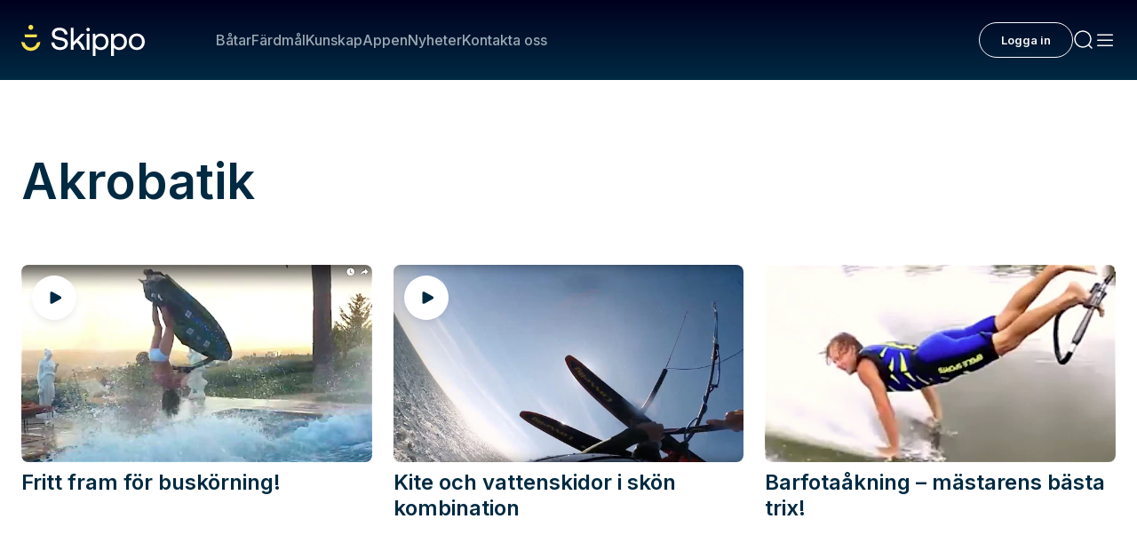

--- FILE ---
content_type: text/html; charset=utf-8
request_url: https://www.skippo.se/tagg/akrobatik
body_size: 24232
content:
<!DOCTYPE html><html lang="sv" class="__variable_fa2f99 akka-no-js"><head><meta charSet="utf-8"/><meta name="viewport" content="width=device-width, initial-scale=1"/><link rel="preload" as="image" href="https://www.facebook.com/tr?id=304320012501444&amp;ev=PageView&amp;noscript=1"/><link rel="stylesheet" href="/_next/static/css/44bf8c6c059e30a9.css" data-precedence="next"/><link rel="stylesheet" href="/_next/static/css/9a0ec9f2dcddbc16.css" data-precedence="next"/><link rel="stylesheet" href="/_next/static/css/1784cacea5c9c785.css" data-precedence="next"/><link rel="stylesheet" href="/_next/static/css/1b17401bd8d32eeb.css" data-precedence="next"/><link rel="stylesheet" href="/_next/static/css/3a14f9a4121a865a.css" data-precedence="next"/><link rel="stylesheet" href="/_next/static/css/f0b0aaca8379f3d4.css" data-precedence="next"/><link rel="stylesheet" href="/_next/static/css/20574783a6d03894.css" data-precedence="next"/><link rel="stylesheet" href="/_next/static/css/89f6200166d4f659.css" data-precedence="next"/><link rel="stylesheet" href="/_next/static/css/b440ef3e3ccb3082.css" data-precedence="next"/><link rel="stylesheet" href="/_next/static/css/73527d4034caf390.css" data-precedence="next"/><link rel="stylesheet" href="/_next/static/css/944462191571188a.css" data-precedence="next"/><link rel="stylesheet" href="/_next/static/css/9a4e033522b2ab3f.css" data-precedence="next"/><link rel="stylesheet" href="/_next/static/css/48ee305e74c666e8.css" data-precedence="next"/><link rel="stylesheet" href="/_next/static/css/4115ab2f01726ab8.css" data-precedence="next"/><link rel="stylesheet" href="/_next/static/css/dc5804a2f9bf491e.css" data-precedence="next"/><link rel="stylesheet" href="/_next/static/css/6bfb96d8aafe7aa4.css" data-precedence="next"/><link rel="stylesheet" href="/_next/static/css/e8ecc3020308be22.css" data-precedence="next"/><link rel="stylesheet" href="/_next/static/css/9910b8c7383e74a7.css" data-precedence="next"/><link rel="stylesheet" href="/_next/static/css/b2424740d271f81f.css" data-precedence="next"/><link rel="stylesheet" href="/_next/static/css/e7200812f6045075.css" data-precedence="next"/><link rel="stylesheet" href="/_next/static/css/570d81a5a2bfb290.css" data-precedence="next"/><link rel="stylesheet" href="/_next/static/css/6a5f4530c0789bc3.css" data-precedence="next"/><link rel="stylesheet" href="/_next/static/css/5ff4d390b1e2d984.css" data-precedence="next"/><link rel="stylesheet" href="/_next/static/css/44deb9230fbc71bb.css" data-precedence="next"/><link rel="stylesheet" href="/_next/static/css/5bf4f439c972eec9.css" data-precedence="next"/><link rel="stylesheet" href="/_next/static/css/f2cc5357a6d5b5e6.css" data-precedence="next"/><link rel="preload" as="script" fetchPriority="low" href="/_next/static/chunks/webpack-3bfe25bfe9b7b1be.js"/><script src="/_next/static/chunks/52774a7f-471139df58a1be02.js" async=""></script><script src="/_next/static/chunks/fd9d1056-5d50900feac36de0.js" async=""></script><script src="/_next/static/chunks/5356-44d7df3da26823df.js" async=""></script><script src="/_next/static/chunks/main-app-49bd4f092273923c.js" async=""></script><script src="/_next/static/chunks/96df19f3-863a53e029668031.js" async=""></script><script src="/_next/static/chunks/6d495587-8fd950737be35153.js" async=""></script><script src="/_next/static/chunks/665031a6-55d69d5fa734b1b9.js" async=""></script><script src="/_next/static/chunks/1233-8e795266a43e0e9a.js" async=""></script><script src="/_next/static/chunks/937-9c4a41fc6880e906.js" async=""></script><script src="/_next/static/chunks/8330-b7c10f96aff9cde2.js" async=""></script><script src="/_next/static/chunks/1083-93f51a3a77f80133.js" async=""></script><script src="/_next/static/chunks/8941-1cc0e65a62f6015a.js" async=""></script><script src="/_next/static/chunks/9888-93ee1a9834623937.js" async=""></script><script src="/_next/static/chunks/4470-b15941016c8423af.js" async=""></script><script src="/_next/static/chunks/4797-7029d16cfe9a105c.js" async=""></script><script src="/_next/static/chunks/app/%5B...permalink%5D/error-4a3f84b32859f62c.js" async=""></script><script src="/_next/static/chunks/app/global-error-99c6945e79ce2de7.js" async=""></script><script src="/_next/static/chunks/7771-fbdee67992d473d3.js" async=""></script><script src="/_next/static/chunks/app/page-68e8de5f1e136161.js" async=""></script><script src="/_next/static/chunks/app/layout-76a7084218749838.js" async=""></script><script src="/_next/static/chunks/app/error-a3e0600434c7f1cb.js" async=""></script><link rel="preload" href="https://cdn.jwplayer.com/libraries/ik6oXKib.js" as="script"/><link rel="preload" href="https://public.flourish.studio/resources/embed.js" as="script"/><link rel="manifest" href="/site.webmanifest"/><meta name="trustpilot-one-time-domain-verification-id" content="02a49966-42c1-4968-b741-af73653dab25"/><meta name="theme-color" content="#00001E"/><title>Akrobatik - Skippo</title><link rel="canonical" href="https://www.skippo.se/tagg/akrobatik"/><meta property="og:title" content="Akrobatik"/><meta property="og:locale" content="sv"/><meta name="twitter:card" content="summary"/><meta name="twitter:title" content="Akrobatik"/><link rel="icon" href="/icon.png?242bbefd1a7a8ccb" type="image/png" sizes="120x120"/><meta name="next-size-adjust"/><script>(self.__next_s=self.__next_s||[]).push(["https://cdn.jwplayer.com/libraries/ik6oXKib.js",{}])</script><script>(self.__next_s=self.__next_s||[]).push([0,{"children":"\n                (function(h,o,t,j,a,r){\n                    h.hj=h.hj||function(){(h.hj.q=h.hj.q||[]).push(arguments)};\n                    h._hjSettings={hjid:5150845,hjsv:6};\n                    a=o.getElementsByTagName('head')[0];\n                    r=o.createElement('script');r.async=1;\n                    r.src=t+h._hjSettings.hjid+j+h._hjSettings.hjsv;\n                    a.appendChild(r);\n                })(window,document,'https://static.hotjar.com/c/hotjar-','.js?sv=');\n            ","id":"hotjar"}])</script><script id="maxetise-script" data-name="maxapi" data-domain="skippo.se" data-version="3.2.520" data-cfasync="false">!function(e){"use strict";"undefined"!=typeof globalThis?globalThis:"undefined"!=typeof window?window:"undefined"!=typeof global?global:"undefined"!=typeof self&&self;var n,t,i,r=(n=function(e,n){e.exports=function(){var e=function(){},n={},t={},i={};function r(e,n){e=e.push?e:[e];var r,o,s,c=[],a=e.length,f=a;for(r=function(e,t){t.length&&c.push(e),--f||n(c)};a--;)o=e[a],(s=t[o])?r(o,s):(i[o]=i[o]||[]).push(r)}function o(e,n){if(e){var r=i[e];if(t[e]=n,r)for(;r.length;)r[0](e,n),r.splice(0,1)}}function s(n,t){n.call&&(n={success:n}),t.length?(n.error||e)(t):(n.success||e)(n)}function c(n,t,i,r){var o,s,a=document,f=i.async,u=(i.numRetries||0)+1,d=i.before||e,l=n.replace(/[?|#].*$/,""),p=n.replace(/^(css|img)!/,"");r=r||0,/(^css!|.css$)/.test(l)?((s=a.createElement("link")).rel="stylesheet",s.href=p,(o="hideFocus"in s)&&s.relList&&(o=0,s.rel="preload",s.as="style")):/(^img!|.(png|gif|jpg|svg|webp)$)/.test(l)?(s=a.createElement("img")).src=p:((s=a.createElement("script")).src=n,s.async=void 0===f||f),s.onload=s.onerror=s.onbeforeload=function(e){var a=e.type[0];if(o)try{s.sheet.cssText.length||(a="e")}catch(e){18!=e.code&&(a="e")}if("e"==a){if((r+=1)<u)return c(n,t,i,r)}else if("preload"==s.rel&&"style"==s.as)return s.rel="stylesheet";t(n,a,e.defaultPrevented)},!1!==d(n,s)&&a.head.appendChild(s)}function a(e,n,t){var i,r,o=(e=e.push?e:[e]).length,s=o,a=[];for(i=function(e,t,i){if("e"==t&&a.push(e),"b"==t){if(!i)return;a.push(e)}--o||n(a)},r=0;r<s;r++)c(e[r],i,t)}function f(e,t,i){var r,c;if(t&&t.trim&&(r=t),c=(r?i:t)||{},r){if(r in n)throw"LoadJS";n[r]=!0}function f(n,t){a(e,(function(e){s(c,e),n&&s({success:n,error:t},e),o(r,e)}),c)}if(c.returnPromise)return new Promise(f);f()}return f.ready=function(e,n){return r(e,(function(e){s(n,e)})),f},f.done=function(e){o(e,[])},f.reset=function(){n={},t={},i={}},f.isDefined=function(e){return e in n},f}()},n(t={exports:{}},t.exports),t.exports),o=document.currentScript.dataset.domain,s=window.btoa(o).substring(0,5)+"."+o,c=function(){var e=new CustomEvent("contentBlocked",{});window.dispatchEvent(e);try{var n=JSON.stringify({b:!0}),t=new Blob([n],{type:"application/json"});navigator.sendBeacon("https://"+s+"/profile",t)}catch(e){}};if("undefined"!=typeof URLSearchParams){var a=new URLSearchParams(window.location.search);a.has("max_suffix")&&(i=a.get("max_suffix"))}r(["https://maxetise.net/prebid."+[o,i].filter((function(e){return e})).join(".")+".js"],"prebid",{numRetries:1,error:function(){c()}}),r(["https://securepubads.g.doubleclick.net/tag/js/gpt.js"],"gpt",{numRetries:1,error:function(){c()}});var f=window&&window.maxapi&&window.maxapi.cmd?window.maxapi.cmd:[];e.cmd=f,Object.defineProperty(e,"__esModule",{value:!0})}(this.maxapi=this.maxapi||{});</script><script src="/_next/static/chunks/polyfills-42372ed130431b0a.js" noModule=""></script></head><body theme-mode="light"><noscript><iframe id="ns-script-tm" data-cmp-src="https://www.googletagmanager.com/ns.html?id=GTM-T49BGD69" height="0" width="0" class="cmplazyload" data-cmp-vendor="s905" src="https://www.googletagmanager.com/ns.html?id=GTM-T49BGD69" style="display:none;visibility:hidden"></iframe></noscript><noscript><img height="1" width="1" style="display:none" class="cmplazyload" data-cmp-vendor="s7" data-cmp-src="https://www.facebook.com/tr?id=304320012501444&amp;ev=PageView&amp;noscript=1" src="https://www.facebook.com/tr?id=304320012501444&amp;ev=PageView&amp;noscript=1"/></noscript><div><div class="Page" data-post="true" data-taxonomy-slug="post_tag" data-term-id="8985"><div class="topBarNavigation TopBarNavigation_topBarNavigation__04Qj2 "><div class="TopBarNavigation_container__vSi7b  "><a class="TopBarNavigation_logo__wgOBL" href="/"><svg width="127" height="32" viewBox="0 0 127 32" fill="none" xmlns="http://www.w3.org/2000/svg"><g clip-path="url(#clip0_3558_98838)"><path d="M9.76772 5.0518C11.1644 5.0518 12.2966 3.92092 12.2966 2.5259C12.2966 1.13088 11.1644 0 9.76772 0C8.37107 0 7.23886 1.13088 7.23886 2.5259C7.23886 3.92092 8.37107 5.0518 9.76772 5.0518Z" fill="#FAE14B"></path><path d="M15.7833 12.7526L16.2764 9.74051H3.25907L3.74904 12.7526H15.7833Z" fill="#FAE14B"></path><path d="M15.9571 18.5338C15.2395 21.366 12.6949 23.3488 9.76772 23.3488C6.84057 23.3488 4.2959 21.3691 3.57834 18.5338L3.49299 18.196L0 17.3593L0.104315 18.1833C0.711242 23.0394 4.86489 26.7019 9.76772 26.7019C14.6705 26.7019 18.8242 23.0394 19.4311 18.1833L19.5354 17.3624L16.0425 18.1991L15.9571 18.537V18.5338Z" fill="#FAE14B"></path><path d="M40.4523 12.8537C36.8487 12.238 34.4842 11.6475 34.4842 9.17532C34.4842 6.95253 36.2544 5.62643 39.2195 5.62643C42.1845 5.62643 44.2108 7.22406 44.5301 9.79732L44.5427 9.90152H47.6469L47.6374 9.77522C47.3719 5.58223 44.0654 2.8732 39.2195 2.8732C34.3735 2.8732 31.4717 5.47172 31.4717 9.33635C31.4717 13.7377 35.2175 14.9596 38.8812 15.5753C42.5228 16.1942 44.9126 16.7909 44.9126 19.38C44.9126 21.647 42.9875 23.0551 39.8896 23.0551C36.5547 23.0551 34.2566 21.1449 34.0385 18.1896L34.029 18.0791H30.9216V18.2023C31.0955 22.8941 34.5189 25.8115 39.8548 25.8115C44.6059 25.8115 47.9219 23.0615 47.9219 19.1242C47.9219 14.6944 44.1444 13.4694 40.4491 12.8537H40.4523Z" fill="white"></path><path d="M58.8371 15.9511L65.2825 9.12481H61.7326L53.7288 17.5866V3.06265H50.8743V25.6221H53.7288V21.2776L56.9088 18.0097C59.3776 20.0714 61.151 22.6037 62.1847 25.54L62.2131 25.6189H65.6271L65.567 25.4611C63.9454 21.0502 61.7453 17.937 58.8371 15.9479V15.9511Z" fill="white"></path><path d="M68.706 2.99951C67.6723 2.99951 66.8947 3.77623 66.8947 4.80869C66.8947 5.84115 67.6723 6.61786 68.706 6.61786C69.7396 6.61786 70.5173 5.84115 70.5173 4.80869C70.5173 3.77623 69.7396 2.99951 68.706 2.99951Z" fill="white"></path><path d="M70.1 9.12164H67.2455V25.6221H70.1V9.12164Z" fill="white"></path><path d="M81.7802 8.93222C79.5168 8.93222 77.617 9.83839 76.2736 11.556L75.948 9.12482H73.4602V32.0032H76.3147V23.4025C77.4653 24.9622 79.3904 25.8179 81.7833 25.8179C86.4586 25.8179 89.724 22.3479 89.724 17.375C89.724 12.4022 86.6071 8.93222 81.7833 8.93222H81.7802ZM81.5241 23.2509C78.4358 23.2509 76.2799 20.8071 76.2799 17.3119C76.2799 13.8167 78.4358 11.4992 81.5241 11.4992C84.6125 11.4992 86.8 13.8609 86.8 17.375C86.8 20.8892 84.6789 23.2509 81.5241 23.2509Z" fill="white"></path><path d="M100.709 8.93222C98.4454 8.93222 96.5456 9.83839 95.2021 11.556L94.8765 9.12482H92.3887V32.0032H95.2432V23.4025C96.3938 24.9622 98.3189 25.8179 100.712 25.8179C105.387 25.8179 108.652 22.3479 108.652 17.375C108.652 12.4022 105.536 8.93222 100.712 8.93222H100.709ZM100.453 23.2509C97.3643 23.2509 95.2084 20.8071 95.2084 17.3119C95.2084 13.8167 97.3643 11.4992 100.453 11.4992C103.541 11.4992 105.728 13.8609 105.728 17.375C105.728 20.8892 103.607 23.2509 100.453 23.2509Z" fill="white"></path><path d="M118.771 8.93222C113.944 8.93222 110.574 12.4022 110.574 17.375C110.574 22.3479 113.944 25.8179 118.771 25.8179C123.598 25.8179 126.968 22.3479 126.968 17.375C126.968 12.4022 123.598 8.93222 118.771 8.93222ZM118.771 23.2509C115.664 23.2509 113.495 20.8355 113.495 17.375C113.495 13.9146 115.664 11.4992 118.771 11.4992C121.878 11.4992 124.047 13.9146 124.047 17.375C124.047 20.8355 121.878 23.2509 118.771 23.2509Z" fill="white"></path></g><defs><clipPath id="clip0_3558_98838"><rect width="126.968" height="32" fill="white"></rect></clipPath></defs></svg></a><div class="TopBarNavigation_links__lW6kb"><div class="TopBarNavigation_searchInput__1qhUR"><form name="q" class="MenuSearchInput_wrapper__ubsEO" action="/sok?"><input class="MenuSearchInput_menuSearchInputDark__3Usnl" type="text"/><div class="MenuSearchInput_icon__TJgbX"><svg width="24" height="24" viewBox="0 0 24 24" fill="none" xmlns="http://www.w3.org/2000/svg"><path d="M21 21L17.364 17.364M17.364 17.364C18.9926 15.7353 20 13.4853 20 11C20 6.02944 15.9706 2 11 2C6.02944 2 2 6.02944 2 11C2 15.9706 6.02944 20 11 20C13.4853 20 15.7353 18.9926 17.364 17.364Z" stroke="#99AAB3" stroke-width="1.5" stroke-linecap="round"></path></svg></div></form></div><a class="TopBarNavigation_link__fP88m " href="/batar">Båtar</a><a class="TopBarNavigation_link__fP88m " href="/fardmal">Färdmål</a><a class="TopBarNavigation_link__fP88m " href="/kunskap/sok-kunskap">Kunskap</a><a class="TopBarNavigation_link__fP88m " href="/appen">Appen</a><a class="TopBarNavigation_link__fP88m " href="/nyheter">Nyheter</a><a class="TopBarNavigation_link__fP88m " href="https://support.skippo.io/hc/sv">Kontakta oss</a></div><div class="TopBarNavigation_profileSection__AMl3j"></div><div class="TopBarNavigation_toolsSection__k4dG5"><a class="MenuIconButton_menuIconButton__1joI6" href="#"><svg width="24" height="24" viewBox="0 0 24 24" fill="none" xmlns="http://www.w3.org/2000/svg"><path d="M21 21L17.364 17.364M17.364 17.364C18.9926 15.7353 20 13.4853 20 11C20 6.02944 15.9706 2 11 2C6.02944 2 2 6.02944 2 11C2 15.9706 6.02944 20 11 20C13.4853 20 15.7353 18.9926 17.364 17.364Z" stroke="#FAFBFB" stroke-width="1.5" stroke-linecap="round"></path></svg></a><a class="MenuIconButton_menuIconButton__1joI6" href="#"><svg width="24" height="24" viewBox="0 0 24 24" fill="none" xmlns="http://www.w3.org/2000/svg"><rect x="3" y="19" width="1.5" height="18" rx="0.75" transform="rotate(-90 3 19)" fill="#FAFBFB"></rect><rect x="3" y="13" width="1.5" height="18" rx="0.75" transform="rotate(-90 3 13)" fill="#FAFBFB"></rect><rect x="3" y="7" width="1.5" height="18" rx="0.75" transform="rotate(-90 3 7)" fill="#FAFBFB"></rect></svg></a></div></div></div><main class="Main"><section class="Post-content"><header class="Archive-masthead Archive-masthead--no-img"><div class="Archive-masthead__content"><h1 class="Archive-masthead__title">Akrobatik</h1></div></header><div class=" Blurb-list Blurb-list--layout-3-col Blurb-list--slider"><div class="Blurb-list__pane"><ul class="Blurb-list__list"><li class="Blurb-list__item Blurb-list__item--3-col"><article class="Blurb Blurb--medium Blurb--no-image"><a class="Blurb__link" href="/nyheter/legal-buskorning-med-jetski"><figure class="Blurb__image"><img alt="" data-fy="0.5" data-fx="0.5" loading="lazy" width="800" height="450" decoding="async" data-nimg="1" style="color:transparent" sizes="(max-width: 440px) 352px, (max-width: 720px) 576px, (max-width: 1080px) 344px, (max-width: 1280px) 410px, (max-width: 1296px) 420px, 405px" srcSet="https://skippoab-485095788.imgix.net/app/uploads/2016/07/Vattensport_2016_JetskiPool_Ingang_JetSkiPool.jpg?w=16&amp;h=9&amp;q=75&amp;fp-x=0.5&amp;fp-y=0.5&amp;fit=crop&amp;auto=format 16w, https://skippoab-485095788.imgix.net/app/uploads/2016/07/Vattensport_2016_JetskiPool_Ingang_JetSkiPool.jpg?w=32&amp;h=18&amp;q=75&amp;fp-x=0.5&amp;fp-y=0.5&amp;fit=crop&amp;auto=format 32w, https://skippoab-485095788.imgix.net/app/uploads/2016/07/Vattensport_2016_JetskiPool_Ingang_JetSkiPool.jpg?w=48&amp;h=27&amp;q=75&amp;fp-x=0.5&amp;fp-y=0.5&amp;fit=crop&amp;auto=format 48w, https://skippoab-485095788.imgix.net/app/uploads/2016/07/Vattensport_2016_JetskiPool_Ingang_JetSkiPool.jpg?w=64&amp;h=36&amp;q=75&amp;fp-x=0.5&amp;fp-y=0.5&amp;fit=crop&amp;auto=format 64w, https://skippoab-485095788.imgix.net/app/uploads/2016/07/Vattensport_2016_JetskiPool_Ingang_JetSkiPool.jpg?w=96&amp;h=54&amp;q=75&amp;fp-x=0.5&amp;fp-y=0.5&amp;fit=crop&amp;auto=format 96w, https://skippoab-485095788.imgix.net/app/uploads/2016/07/Vattensport_2016_JetskiPool_Ingang_JetSkiPool.jpg?w=128&amp;h=72&amp;q=75&amp;fp-x=0.5&amp;fp-y=0.5&amp;fit=crop&amp;auto=format 128w, https://skippoab-485095788.imgix.net/app/uploads/2016/07/Vattensport_2016_JetskiPool_Ingang_JetSkiPool.jpg?w=256&amp;h=144&amp;q=75&amp;fp-x=0.5&amp;fp-y=0.5&amp;fit=crop&amp;auto=format 256w, https://skippoab-485095788.imgix.net/app/uploads/2016/07/Vattensport_2016_JetskiPool_Ingang_JetSkiPool.jpg?w=384&amp;h=216&amp;q=75&amp;fp-x=0.5&amp;fp-y=0.5&amp;fit=crop&amp;auto=format 384w, https://skippoab-485095788.imgix.net/app/uploads/2016/07/Vattensport_2016_JetskiPool_Ingang_JetSkiPool.jpg?w=640&amp;h=360&amp;q=70&amp;fp-x=0.5&amp;fp-y=0.5&amp;fit=crop&amp;auto=format 640w, https://skippoab-485095788.imgix.net/app/uploads/2016/07/Vattensport_2016_JetskiPool_Ingang_JetSkiPool.jpg?w=750&amp;h=421&amp;q=70&amp;fp-x=0.5&amp;fp-y=0.5&amp;fit=crop&amp;auto=format 750w, https://skippoab-485095788.imgix.net/app/uploads/2016/07/Vattensport_2016_JetskiPool_Ingang_JetSkiPool.jpg?w=828&amp;h=465&amp;q=60&amp;fp-x=0.5&amp;fp-y=0.5&amp;fit=crop&amp;auto=format 828w, https://skippoab-485095788.imgix.net/app/uploads/2016/07/Vattensport_2016_JetskiPool_Ingang_JetSkiPool.jpg?w=1080&amp;h=607&amp;q=50&amp;fp-x=0.5&amp;fp-y=0.5&amp;fit=crop&amp;auto=format 1080w, https://skippoab-485095788.imgix.net/app/uploads/2016/07/Vattensport_2016_JetskiPool_Ingang_JetSkiPool.jpg?w=1200&amp;h=675&amp;q=50&amp;fp-x=0.5&amp;fp-y=0.5&amp;fit=crop&amp;auto=format 1200w, https://skippoab-485095788.imgix.net/app/uploads/2016/07/Vattensport_2016_JetskiPool_Ingang_JetSkiPool.jpg?w=1280&amp;h=720&amp;q=50&amp;fp-x=0.5&amp;fp-y=0.5&amp;fit=crop&amp;auto=format 1920w, https://skippoab-485095788.imgix.net/app/uploads/2016/07/Vattensport_2016_JetskiPool_Ingang_JetSkiPool.jpg?w=1280&amp;h=720&amp;q=50&amp;fp-x=0.5&amp;fp-y=0.5&amp;fit=crop&amp;auto=format 2048w, https://skippoab-485095788.imgix.net/app/uploads/2016/07/Vattensport_2016_JetskiPool_Ingang_JetSkiPool.jpg?w=1280&amp;h=720&amp;q=50&amp;fp-x=0.5&amp;fp-y=0.5&amp;fit=crop&amp;auto=format 3840w" src="https://skippoab-485095788.imgix.net/app/uploads/2016/07/Vattensport_2016_JetskiPool_Ingang_JetSkiPool.jpg?w=1280&amp;h=720&amp;q=50&amp;fp-x=0.5&amp;fp-y=0.5&amp;fit=crop&amp;auto=format"/><span class="Blurb__has-video"><svg width="25" height="24" viewBox="0 0 25 24" fill="#002A42" xmlns="http://www.w3.org/2000/svg"><path d="M20.353 10.252c1.372.762 1.372 2.734 0 3.496L8.471 20.35c-1.333.74-2.971-.223-2.971-1.748V5.399c0-1.525 1.638-2.489 2.971-1.748l11.882 6.6Z" fill="current"></path></svg></span></figure><div class="Blurb__content"><div class="Blurb__title-container"><h3 class="Blurb__title">Fritt fram för buskörning!</h3></div></div></a></article></li><li class="Blurb-list__item Blurb-list__item--3-col"><article class="Blurb Blurb--medium Blurb--no-image"><a class="Blurb__link" href="/nyheter/action-kite-och-skidor-i-skon-kombination"><figure class="Blurb__image"><img alt="" data-fy="0.5" data-fx="0.5" loading="lazy" width="800" height="450" decoding="async" data-nimg="1" style="color:transparent" sizes="(max-width: 440px) 352px, (max-width: 720px) 576px, (max-width: 1080px) 344px, (max-width: 1280px) 410px, (max-width: 1296px) 420px, 405px" srcSet="https://skippoab-485095788.imgix.net/app/uploads/2016/06/Vattensport_2016_KiteSki_IIIng_KiteSkiIngang.jpg?w=16&amp;h=9&amp;q=75&amp;fp-x=0.5&amp;fp-y=0.5&amp;fit=crop&amp;auto=format 16w, https://skippoab-485095788.imgix.net/app/uploads/2016/06/Vattensport_2016_KiteSki_IIIng_KiteSkiIngang.jpg?w=32&amp;h=18&amp;q=75&amp;fp-x=0.5&amp;fp-y=0.5&amp;fit=crop&amp;auto=format 32w, https://skippoab-485095788.imgix.net/app/uploads/2016/06/Vattensport_2016_KiteSki_IIIng_KiteSkiIngang.jpg?w=48&amp;h=27&amp;q=75&amp;fp-x=0.5&amp;fp-y=0.5&amp;fit=crop&amp;auto=format 48w, https://skippoab-485095788.imgix.net/app/uploads/2016/06/Vattensport_2016_KiteSki_IIIng_KiteSkiIngang.jpg?w=64&amp;h=36&amp;q=75&amp;fp-x=0.5&amp;fp-y=0.5&amp;fit=crop&amp;auto=format 64w, https://skippoab-485095788.imgix.net/app/uploads/2016/06/Vattensport_2016_KiteSki_IIIng_KiteSkiIngang.jpg?w=96&amp;h=54&amp;q=75&amp;fp-x=0.5&amp;fp-y=0.5&amp;fit=crop&amp;auto=format 96w, https://skippoab-485095788.imgix.net/app/uploads/2016/06/Vattensport_2016_KiteSki_IIIng_KiteSkiIngang.jpg?w=128&amp;h=72&amp;q=75&amp;fp-x=0.5&amp;fp-y=0.5&amp;fit=crop&amp;auto=format 128w, https://skippoab-485095788.imgix.net/app/uploads/2016/06/Vattensport_2016_KiteSki_IIIng_KiteSkiIngang.jpg?w=256&amp;h=144&amp;q=75&amp;fp-x=0.5&amp;fp-y=0.5&amp;fit=crop&amp;auto=format 256w, https://skippoab-485095788.imgix.net/app/uploads/2016/06/Vattensport_2016_KiteSki_IIIng_KiteSkiIngang.jpg?w=384&amp;h=216&amp;q=75&amp;fp-x=0.5&amp;fp-y=0.5&amp;fit=crop&amp;auto=format 384w, https://skippoab-485095788.imgix.net/app/uploads/2016/06/Vattensport_2016_KiteSki_IIIng_KiteSkiIngang.jpg?w=640&amp;h=360&amp;q=70&amp;fp-x=0.5&amp;fp-y=0.5&amp;fit=crop&amp;auto=format 640w, https://skippoab-485095788.imgix.net/app/uploads/2016/06/Vattensport_2016_KiteSki_IIIng_KiteSkiIngang.jpg?w=750&amp;h=421&amp;q=70&amp;fp-x=0.5&amp;fp-y=0.5&amp;fit=crop&amp;auto=format 750w, https://skippoab-485095788.imgix.net/app/uploads/2016/06/Vattensport_2016_KiteSki_IIIng_KiteSkiIngang.jpg?w=828&amp;h=465&amp;q=60&amp;fp-x=0.5&amp;fp-y=0.5&amp;fit=crop&amp;auto=format 828w, https://skippoab-485095788.imgix.net/app/uploads/2016/06/Vattensport_2016_KiteSki_IIIng_KiteSkiIngang.jpg?w=1080&amp;h=607&amp;q=50&amp;fp-x=0.5&amp;fp-y=0.5&amp;fit=crop&amp;auto=format 1080w, https://skippoab-485095788.imgix.net/app/uploads/2016/06/Vattensport_2016_KiteSki_IIIng_KiteSkiIngang.jpg?w=1200&amp;h=675&amp;q=50&amp;fp-x=0.5&amp;fp-y=0.5&amp;fit=crop&amp;auto=format 1200w, https://skippoab-485095788.imgix.net/app/uploads/2016/06/Vattensport_2016_KiteSki_IIIng_KiteSkiIngang.jpg?w=1280&amp;h=720&amp;q=50&amp;fp-x=0.5&amp;fp-y=0.5&amp;fit=crop&amp;auto=format 1920w, https://skippoab-485095788.imgix.net/app/uploads/2016/06/Vattensport_2016_KiteSki_IIIng_KiteSkiIngang.jpg?w=1280&amp;h=720&amp;q=50&amp;fp-x=0.5&amp;fp-y=0.5&amp;fit=crop&amp;auto=format 2048w, https://skippoab-485095788.imgix.net/app/uploads/2016/06/Vattensport_2016_KiteSki_IIIng_KiteSkiIngang.jpg?w=1280&amp;h=720&amp;q=50&amp;fp-x=0.5&amp;fp-y=0.5&amp;fit=crop&amp;auto=format 3840w" src="https://skippoab-485095788.imgix.net/app/uploads/2016/06/Vattensport_2016_KiteSki_IIIng_KiteSkiIngang.jpg?w=1280&amp;h=720&amp;q=50&amp;fp-x=0.5&amp;fp-y=0.5&amp;fit=crop&amp;auto=format"/><span class="Blurb__has-video"><svg width="25" height="24" viewBox="0 0 25 24" fill="#002A42" xmlns="http://www.w3.org/2000/svg"><path d="M20.353 10.252c1.372.762 1.372 2.734 0 3.496L8.471 20.35c-1.333.74-2.971-.223-2.971-1.748V5.399c0-1.525 1.638-2.489 2.971-1.748l11.882 6.6Z" fill="current"></path></svg></span></figure><div class="Blurb__content"><div class="Blurb__title-container"><h3 class="Blurb__title">Kite och vattenskidor i skön kombination</h3></div></div></a></article></li><li class="Blurb-list__item Blurb-list__item--3-col"><article class="Blurb Blurb--medium Blurb--no-image"><a class="Blurb__link" href="/nyheter/barfotaakning-mastarens-basta-trix"><figure class="Blurb__image"><img alt="" data-fy="0.5" data-fx="0.5" loading="lazy" width="800" height="450" decoding="async" data-nimg="1" style="color:transparent" sizes="(max-width: 440px) 352px, (max-width: 720px) 576px, (max-width: 1080px) 344px, (max-width: 1280px) 410px, (max-width: 1296px) 420px, 405px" srcSet="https://skippoab-485095788.imgix.net/app/uploads/2016/06/Vattensport_2016_Barfota_Ingang_BarfotaIngangGaller.jpg?w=16&amp;h=9&amp;q=75&amp;fp-x=0.5&amp;fp-y=0.5&amp;fit=crop&amp;auto=format 16w, https://skippoab-485095788.imgix.net/app/uploads/2016/06/Vattensport_2016_Barfota_Ingang_BarfotaIngangGaller.jpg?w=32&amp;h=18&amp;q=75&amp;fp-x=0.5&amp;fp-y=0.5&amp;fit=crop&amp;auto=format 32w, https://skippoab-485095788.imgix.net/app/uploads/2016/06/Vattensport_2016_Barfota_Ingang_BarfotaIngangGaller.jpg?w=48&amp;h=27&amp;q=75&amp;fp-x=0.5&amp;fp-y=0.5&amp;fit=crop&amp;auto=format 48w, https://skippoab-485095788.imgix.net/app/uploads/2016/06/Vattensport_2016_Barfota_Ingang_BarfotaIngangGaller.jpg?w=64&amp;h=36&amp;q=75&amp;fp-x=0.5&amp;fp-y=0.5&amp;fit=crop&amp;auto=format 64w, https://skippoab-485095788.imgix.net/app/uploads/2016/06/Vattensport_2016_Barfota_Ingang_BarfotaIngangGaller.jpg?w=96&amp;h=54&amp;q=75&amp;fp-x=0.5&amp;fp-y=0.5&amp;fit=crop&amp;auto=format 96w, https://skippoab-485095788.imgix.net/app/uploads/2016/06/Vattensport_2016_Barfota_Ingang_BarfotaIngangGaller.jpg?w=128&amp;h=72&amp;q=75&amp;fp-x=0.5&amp;fp-y=0.5&amp;fit=crop&amp;auto=format 128w, https://skippoab-485095788.imgix.net/app/uploads/2016/06/Vattensport_2016_Barfota_Ingang_BarfotaIngangGaller.jpg?w=256&amp;h=144&amp;q=75&amp;fp-x=0.5&amp;fp-y=0.5&amp;fit=crop&amp;auto=format 256w, https://skippoab-485095788.imgix.net/app/uploads/2016/06/Vattensport_2016_Barfota_Ingang_BarfotaIngangGaller.jpg?w=384&amp;h=216&amp;q=75&amp;fp-x=0.5&amp;fp-y=0.5&amp;fit=crop&amp;auto=format 384w, https://skippoab-485095788.imgix.net/app/uploads/2016/06/Vattensport_2016_Barfota_Ingang_BarfotaIngangGaller.jpg?w=640&amp;h=360&amp;q=70&amp;fp-x=0.5&amp;fp-y=0.5&amp;fit=crop&amp;auto=format 640w, https://skippoab-485095788.imgix.net/app/uploads/2016/06/Vattensport_2016_Barfota_Ingang_BarfotaIngangGaller.jpg?w=750&amp;h=421&amp;q=70&amp;fp-x=0.5&amp;fp-y=0.5&amp;fit=crop&amp;auto=format 750w, https://skippoab-485095788.imgix.net/app/uploads/2016/06/Vattensport_2016_Barfota_Ingang_BarfotaIngangGaller.jpg?w=828&amp;h=465&amp;q=60&amp;fp-x=0.5&amp;fp-y=0.5&amp;fit=crop&amp;auto=format 828w, https://skippoab-485095788.imgix.net/app/uploads/2016/06/Vattensport_2016_Barfota_Ingang_BarfotaIngangGaller.jpg?w=1080&amp;h=607&amp;q=50&amp;fp-x=0.5&amp;fp-y=0.5&amp;fit=crop&amp;auto=format 1080w, https://skippoab-485095788.imgix.net/app/uploads/2016/06/Vattensport_2016_Barfota_Ingang_BarfotaIngangGaller.jpg?w=1200&amp;h=675&amp;q=50&amp;fp-x=0.5&amp;fp-y=0.5&amp;fit=crop&amp;auto=format 1200w, https://skippoab-485095788.imgix.net/app/uploads/2016/06/Vattensport_2016_Barfota_Ingang_BarfotaIngangGaller.jpg?w=1280&amp;h=720&amp;q=50&amp;fp-x=0.5&amp;fp-y=0.5&amp;fit=crop&amp;auto=format 1920w, https://skippoab-485095788.imgix.net/app/uploads/2016/06/Vattensport_2016_Barfota_Ingang_BarfotaIngangGaller.jpg?w=1280&amp;h=720&amp;q=50&amp;fp-x=0.5&amp;fp-y=0.5&amp;fit=crop&amp;auto=format 2048w, https://skippoab-485095788.imgix.net/app/uploads/2016/06/Vattensport_2016_Barfota_Ingang_BarfotaIngangGaller.jpg?w=1280&amp;h=720&amp;q=50&amp;fp-x=0.5&amp;fp-y=0.5&amp;fit=crop&amp;auto=format 3840w" src="https://skippoab-485095788.imgix.net/app/uploads/2016/06/Vattensport_2016_Barfota_Ingang_BarfotaIngangGaller.jpg?w=1280&amp;h=720&amp;q=50&amp;fp-x=0.5&amp;fp-y=0.5&amp;fit=crop&amp;auto=format"/></figure><div class="Blurb__content"><div class="Blurb__title-container"><h3 class="Blurb__title">Barfotaåkning – mästarens bästa trix!</h3></div></div></a></article></li></ul></div></div><div class=" Blurb-list Blurb-list--layout-vertical"><div class="Blurb-list__pane"><ul class="Blurb-list__list"><li class="Blurb-list__item Blurb-list__item--vertical"><article class="Blurb Blurb--image-aside Blurb--medium Blurb--no-image"><a class="Blurb__link" href="/nyheter/jetski-varldsmastaren-in-action"><figure class="Blurb__image"><img alt="" data-fy="0.5" data-fx="0.5" loading="lazy" width="490" height="275" decoding="async" data-nimg="1" style="color:transparent" sizes="(max-width: 440px) 138px, (max-width: 720px) 272px, (max-width: 1280px) 240px, 244px" srcSet="https://skippoab-485095788.imgix.net/app/uploads/2016/04/Vattensport_2016_JetskiVarldsmastare_Ingang_JetskiFix1.jpg?w=16&amp;h=8&amp;q=75&amp;fp-x=0.5&amp;fp-y=0.5&amp;fit=crop&amp;auto=format 16w, https://skippoab-485095788.imgix.net/app/uploads/2016/04/Vattensport_2016_JetskiVarldsmastare_Ingang_JetskiFix1.jpg?w=32&amp;h=17&amp;q=75&amp;fp-x=0.5&amp;fp-y=0.5&amp;fit=crop&amp;auto=format 32w, https://skippoab-485095788.imgix.net/app/uploads/2016/04/Vattensport_2016_JetskiVarldsmastare_Ingang_JetskiFix1.jpg?w=48&amp;h=26&amp;q=75&amp;fp-x=0.5&amp;fp-y=0.5&amp;fit=crop&amp;auto=format 48w, https://skippoab-485095788.imgix.net/app/uploads/2016/04/Vattensport_2016_JetskiVarldsmastare_Ingang_JetskiFix1.jpg?w=64&amp;h=35&amp;q=75&amp;fp-x=0.5&amp;fp-y=0.5&amp;fit=crop&amp;auto=format 64w, https://skippoab-485095788.imgix.net/app/uploads/2016/04/Vattensport_2016_JetskiVarldsmastare_Ingang_JetskiFix1.jpg?w=96&amp;h=53&amp;q=75&amp;fp-x=0.5&amp;fp-y=0.5&amp;fit=crop&amp;auto=format 96w, https://skippoab-485095788.imgix.net/app/uploads/2016/04/Vattensport_2016_JetskiVarldsmastare_Ingang_JetskiFix1.jpg?w=128&amp;h=71&amp;q=75&amp;fp-x=0.5&amp;fp-y=0.5&amp;fit=crop&amp;auto=format 128w, https://skippoab-485095788.imgix.net/app/uploads/2016/04/Vattensport_2016_JetskiVarldsmastare_Ingang_JetskiFix1.jpg?w=256&amp;h=143&amp;q=75&amp;fp-x=0.5&amp;fp-y=0.5&amp;fit=crop&amp;auto=format 256w, https://skippoab-485095788.imgix.net/app/uploads/2016/04/Vattensport_2016_JetskiVarldsmastare_Ingang_JetskiFix1.jpg?w=384&amp;h=215&amp;q=75&amp;fp-x=0.5&amp;fp-y=0.5&amp;fit=crop&amp;auto=format 384w, https://skippoab-485095788.imgix.net/app/uploads/2016/04/Vattensport_2016_JetskiVarldsmastare_Ingang_JetskiFix1.jpg?w=640&amp;h=359&amp;q=70&amp;fp-x=0.5&amp;fp-y=0.5&amp;fit=crop&amp;auto=format 640w, https://skippoab-485095788.imgix.net/app/uploads/2016/04/Vattensport_2016_JetskiVarldsmastare_Ingang_JetskiFix1.jpg?w=750&amp;h=420&amp;q=70&amp;fp-x=0.5&amp;fp-y=0.5&amp;fit=crop&amp;auto=format 750w, https://skippoab-485095788.imgix.net/app/uploads/2016/04/Vattensport_2016_JetskiVarldsmastare_Ingang_JetskiFix1.jpg?w=828&amp;h=464&amp;q=60&amp;fp-x=0.5&amp;fp-y=0.5&amp;fit=crop&amp;auto=format 828w, https://skippoab-485095788.imgix.net/app/uploads/2016/04/Vattensport_2016_JetskiVarldsmastare_Ingang_JetskiFix1.jpg?w=1080&amp;h=606&amp;q=50&amp;fp-x=0.5&amp;fp-y=0.5&amp;fit=crop&amp;auto=format 1080w, https://skippoab-485095788.imgix.net/app/uploads/2016/04/Vattensport_2016_JetskiVarldsmastare_Ingang_JetskiFix1.jpg?w=1200&amp;h=673&amp;q=50&amp;fp-x=0.5&amp;fp-y=0.5&amp;fit=crop&amp;auto=format 1200w, https://skippoab-485095788.imgix.net/app/uploads/2016/04/Vattensport_2016_JetskiVarldsmastare_Ingang_JetskiFix1.jpg?w=1280&amp;h=718&amp;q=50&amp;fp-x=0.5&amp;fp-y=0.5&amp;fit=crop&amp;auto=format 1920w, https://skippoab-485095788.imgix.net/app/uploads/2016/04/Vattensport_2016_JetskiVarldsmastare_Ingang_JetskiFix1.jpg?w=1280&amp;h=718&amp;q=50&amp;fp-x=0.5&amp;fp-y=0.5&amp;fit=crop&amp;auto=format 2048w, https://skippoab-485095788.imgix.net/app/uploads/2016/04/Vattensport_2016_JetskiVarldsmastare_Ingang_JetskiFix1.jpg?w=1280&amp;h=718&amp;q=50&amp;fp-x=0.5&amp;fp-y=0.5&amp;fit=crop&amp;auto=format 3840w" src="https://skippoab-485095788.imgix.net/app/uploads/2016/04/Vattensport_2016_JetskiVarldsmastare_Ingang_JetskiFix1.jpg?w=1280&amp;h=718&amp;q=50&amp;fp-x=0.5&amp;fp-y=0.5&amp;fit=crop&amp;auto=format"/><span class="Blurb__has-video"><svg width="25" height="24" viewBox="0 0 25 24" fill="#002A42" xmlns="http://www.w3.org/2000/svg"><path d="M20.353 10.252c1.372.762 1.372 2.734 0 3.496L8.471 20.35c-1.333.74-2.971-.223-2.971-1.748V5.399c0-1.525 1.638-2.489 2.971-1.748l11.882 6.6Z" fill="current"></path></svg></span></figure><div class="Blurb__content"><div class="Blurb__title-container"><h3 class="Blurb__title">Jetski – se världsmästaren in action!</h3></div><p class="Blurb__description">Det krävs förstås talang. Men mest av allt handlar det om en ofattbar mängd träning. Se när världsmästaren Eli Kemnitz får avancerad...</p></div></a></article></li><li class="Blurb-list__item Blurb-list__item--vertical"><article class="Blurb Blurb--image-aside Blurb--medium Blurb--no-image"><a class="Blurb__link" href="/nyheter/akrobatik-och-sjomanskap"><figure class="Blurb__image"><img alt="" data-fy="0.5" data-fx="0.5" loading="lazy" width="490" height="275" decoding="async" data-nimg="1" style="color:transparent" sizes="(max-width: 440px) 138px, (max-width: 720px) 272px, (max-width: 1280px) 240px, 244px" srcSet="https://skippoab-485095788.imgix.net/app/uploads/2015/10/Spektakulart_2015_FyrvaktByte_Ingang_puffbild_fyrvaktsbyte_hamnen.jpg?w=16&amp;h=8&amp;q=75&amp;fp-x=0.5&amp;fp-y=0.5&amp;fit=crop&amp;auto=format 16w, https://skippoab-485095788.imgix.net/app/uploads/2015/10/Spektakulart_2015_FyrvaktByte_Ingang_puffbild_fyrvaktsbyte_hamnen.jpg?w=32&amp;h=17&amp;q=75&amp;fp-x=0.5&amp;fp-y=0.5&amp;fit=crop&amp;auto=format 32w, https://skippoab-485095788.imgix.net/app/uploads/2015/10/Spektakulart_2015_FyrvaktByte_Ingang_puffbild_fyrvaktsbyte_hamnen.jpg?w=48&amp;h=26&amp;q=75&amp;fp-x=0.5&amp;fp-y=0.5&amp;fit=crop&amp;auto=format 48w, https://skippoab-485095788.imgix.net/app/uploads/2015/10/Spektakulart_2015_FyrvaktByte_Ingang_puffbild_fyrvaktsbyte_hamnen.jpg?w=64&amp;h=35&amp;q=75&amp;fp-x=0.5&amp;fp-y=0.5&amp;fit=crop&amp;auto=format 64w, https://skippoab-485095788.imgix.net/app/uploads/2015/10/Spektakulart_2015_FyrvaktByte_Ingang_puffbild_fyrvaktsbyte_hamnen.jpg?w=96&amp;h=53&amp;q=75&amp;fp-x=0.5&amp;fp-y=0.5&amp;fit=crop&amp;auto=format 96w, https://skippoab-485095788.imgix.net/app/uploads/2015/10/Spektakulart_2015_FyrvaktByte_Ingang_puffbild_fyrvaktsbyte_hamnen.jpg?w=128&amp;h=71&amp;q=75&amp;fp-x=0.5&amp;fp-y=0.5&amp;fit=crop&amp;auto=format 128w, https://skippoab-485095788.imgix.net/app/uploads/2015/10/Spektakulart_2015_FyrvaktByte_Ingang_puffbild_fyrvaktsbyte_hamnen.jpg?w=256&amp;h=143&amp;q=75&amp;fp-x=0.5&amp;fp-y=0.5&amp;fit=crop&amp;auto=format 256w, https://skippoab-485095788.imgix.net/app/uploads/2015/10/Spektakulart_2015_FyrvaktByte_Ingang_puffbild_fyrvaktsbyte_hamnen.jpg?w=384&amp;h=215&amp;q=75&amp;fp-x=0.5&amp;fp-y=0.5&amp;fit=crop&amp;auto=format 384w, https://skippoab-485095788.imgix.net/app/uploads/2015/10/Spektakulart_2015_FyrvaktByte_Ingang_puffbild_fyrvaktsbyte_hamnen.jpg?w=640&amp;h=359&amp;q=70&amp;fp-x=0.5&amp;fp-y=0.5&amp;fit=crop&amp;auto=format 640w, https://skippoab-485095788.imgix.net/app/uploads/2015/10/Spektakulart_2015_FyrvaktByte_Ingang_puffbild_fyrvaktsbyte_hamnen.jpg?w=750&amp;h=420&amp;q=70&amp;fp-x=0.5&amp;fp-y=0.5&amp;fit=crop&amp;auto=format 750w, https://skippoab-485095788.imgix.net/app/uploads/2015/10/Spektakulart_2015_FyrvaktByte_Ingang_puffbild_fyrvaktsbyte_hamnen.jpg?w=828&amp;h=464&amp;q=60&amp;fp-x=0.5&amp;fp-y=0.5&amp;fit=crop&amp;auto=format 828w, https://skippoab-485095788.imgix.net/app/uploads/2015/10/Spektakulart_2015_FyrvaktByte_Ingang_puffbild_fyrvaktsbyte_hamnen.jpg?w=1080&amp;h=606&amp;q=50&amp;fp-x=0.5&amp;fp-y=0.5&amp;fit=crop&amp;auto=format 1080w, https://skippoab-485095788.imgix.net/app/uploads/2015/10/Spektakulart_2015_FyrvaktByte_Ingang_puffbild_fyrvaktsbyte_hamnen.jpg?w=1200&amp;h=673&amp;q=50&amp;fp-x=0.5&amp;fp-y=0.5&amp;fit=crop&amp;auto=format 1200w, https://skippoab-485095788.imgix.net/app/uploads/2015/10/Spektakulart_2015_FyrvaktByte_Ingang_puffbild_fyrvaktsbyte_hamnen.jpg?w=1280&amp;h=718&amp;q=50&amp;fp-x=0.5&amp;fp-y=0.5&amp;fit=crop&amp;auto=format 1920w, https://skippoab-485095788.imgix.net/app/uploads/2015/10/Spektakulart_2015_FyrvaktByte_Ingang_puffbild_fyrvaktsbyte_hamnen.jpg?w=1280&amp;h=718&amp;q=50&amp;fp-x=0.5&amp;fp-y=0.5&amp;fit=crop&amp;auto=format 2048w, https://skippoab-485095788.imgix.net/app/uploads/2015/10/Spektakulart_2015_FyrvaktByte_Ingang_puffbild_fyrvaktsbyte_hamnen.jpg?w=1280&amp;h=718&amp;q=50&amp;fp-x=0.5&amp;fp-y=0.5&amp;fit=crop&amp;auto=format 3840w" src="https://skippoab-485095788.imgix.net/app/uploads/2015/10/Spektakulart_2015_FyrvaktByte_Ingang_puffbild_fyrvaktsbyte_hamnen.jpg?w=1280&amp;h=718&amp;q=50&amp;fp-x=0.5&amp;fp-y=0.5&amp;fit=crop&amp;auto=format"/><span class="Blurb__has-video"><svg width="25" height="24" viewBox="0 0 25 24" fill="#002A42" xmlns="http://www.w3.org/2000/svg"><path d="M20.353 10.252c1.372.762 1.372 2.734 0 3.496L8.471 20.35c-1.333.74-2.971-.223-2.971-1.748V5.399c0-1.525 1.638-2.489 2.971-1.748l11.882 6.6Z" fill="current"></path></svg></span></figure><div class="Blurb__content"><div class="Blurb__title-container"><h3 class="Blurb__title">Fyrvaktaren som pendlar till jobbet</h3></div><p class="Blurb__description">Att vara fyrvaktare utanför Frankrikes kust kan vara urtrist, långtråkigt och – alldeles underbart actionfyllt. Speciellt vid vaktombyten. Se videoklippet som visar...</p></div></a></article></li><li class="Blurb-list__item Blurb-list__item--vertical"><article class="Blurb Blurb--image-aside Blurb--medium Blurb--no-image"><a class="Blurb__link" href="/nyheter/surfing-och-akrobatik-i-varldsklass"><figure class="Blurb__image"><img alt="" data-fy="0.5" data-fx="0.5" loading="lazy" width="490" height="275" decoding="async" data-nimg="1" style="color:transparent" sizes="(max-width: 440px) 138px, (max-width: 720px) 272px, (max-width: 1280px) 240px, 244px" srcSet="https://skippoab-485095788.imgix.net/app/uploads/2015/06/Spektakulart_2015_SurfingAkrobatik_Ingang_Akrobatisk_surf_artikel.jpg?w=16&amp;h=8&amp;q=75&amp;fp-x=0.5&amp;fp-y=0.5&amp;fit=crop&amp;auto=format 16w, https://skippoab-485095788.imgix.net/app/uploads/2015/06/Spektakulart_2015_SurfingAkrobatik_Ingang_Akrobatisk_surf_artikel.jpg?w=32&amp;h=17&amp;q=75&amp;fp-x=0.5&amp;fp-y=0.5&amp;fit=crop&amp;auto=format 32w, https://skippoab-485095788.imgix.net/app/uploads/2015/06/Spektakulart_2015_SurfingAkrobatik_Ingang_Akrobatisk_surf_artikel.jpg?w=48&amp;h=26&amp;q=75&amp;fp-x=0.5&amp;fp-y=0.5&amp;fit=crop&amp;auto=format 48w, https://skippoab-485095788.imgix.net/app/uploads/2015/06/Spektakulart_2015_SurfingAkrobatik_Ingang_Akrobatisk_surf_artikel.jpg?w=64&amp;h=35&amp;q=75&amp;fp-x=0.5&amp;fp-y=0.5&amp;fit=crop&amp;auto=format 64w, https://skippoab-485095788.imgix.net/app/uploads/2015/06/Spektakulart_2015_SurfingAkrobatik_Ingang_Akrobatisk_surf_artikel.jpg?w=96&amp;h=53&amp;q=75&amp;fp-x=0.5&amp;fp-y=0.5&amp;fit=crop&amp;auto=format 96w, https://skippoab-485095788.imgix.net/app/uploads/2015/06/Spektakulart_2015_SurfingAkrobatik_Ingang_Akrobatisk_surf_artikel.jpg?w=128&amp;h=71&amp;q=75&amp;fp-x=0.5&amp;fp-y=0.5&amp;fit=crop&amp;auto=format 128w, https://skippoab-485095788.imgix.net/app/uploads/2015/06/Spektakulart_2015_SurfingAkrobatik_Ingang_Akrobatisk_surf_artikel.jpg?w=256&amp;h=143&amp;q=75&amp;fp-x=0.5&amp;fp-y=0.5&amp;fit=crop&amp;auto=format 256w, https://skippoab-485095788.imgix.net/app/uploads/2015/06/Spektakulart_2015_SurfingAkrobatik_Ingang_Akrobatisk_surf_artikel.jpg?w=384&amp;h=215&amp;q=75&amp;fp-x=0.5&amp;fp-y=0.5&amp;fit=crop&amp;auto=format 384w, https://skippoab-485095788.imgix.net/app/uploads/2015/06/Spektakulart_2015_SurfingAkrobatik_Ingang_Akrobatisk_surf_artikel.jpg?w=640&amp;h=359&amp;q=70&amp;fp-x=0.5&amp;fp-y=0.5&amp;fit=crop&amp;auto=format 640w, https://skippoab-485095788.imgix.net/app/uploads/2015/06/Spektakulart_2015_SurfingAkrobatik_Ingang_Akrobatisk_surf_artikel.jpg?w=750&amp;h=420&amp;q=70&amp;fp-x=0.5&amp;fp-y=0.5&amp;fit=crop&amp;auto=format 750w, https://skippoab-485095788.imgix.net/app/uploads/2015/06/Spektakulart_2015_SurfingAkrobatik_Ingang_Akrobatisk_surf_artikel.jpg?w=828&amp;h=464&amp;q=60&amp;fp-x=0.5&amp;fp-y=0.5&amp;fit=crop&amp;auto=format 828w, https://skippoab-485095788.imgix.net/app/uploads/2015/06/Spektakulart_2015_SurfingAkrobatik_Ingang_Akrobatisk_surf_artikel.jpg?w=1080&amp;h=606&amp;q=50&amp;fp-x=0.5&amp;fp-y=0.5&amp;fit=crop&amp;auto=format 1080w, https://skippoab-485095788.imgix.net/app/uploads/2015/06/Spektakulart_2015_SurfingAkrobatik_Ingang_Akrobatisk_surf_artikel.jpg?w=1200&amp;h=673&amp;q=50&amp;fp-x=0.5&amp;fp-y=0.5&amp;fit=crop&amp;auto=format 1200w, https://skippoab-485095788.imgix.net/app/uploads/2015/06/Spektakulart_2015_SurfingAkrobatik_Ingang_Akrobatisk_surf_artikel.jpg?w=1280&amp;h=718&amp;q=50&amp;fp-x=0.5&amp;fp-y=0.5&amp;fit=crop&amp;auto=format 1920w, https://skippoab-485095788.imgix.net/app/uploads/2015/06/Spektakulart_2015_SurfingAkrobatik_Ingang_Akrobatisk_surf_artikel.jpg?w=1280&amp;h=718&amp;q=50&amp;fp-x=0.5&amp;fp-y=0.5&amp;fit=crop&amp;auto=format 2048w, https://skippoab-485095788.imgix.net/app/uploads/2015/06/Spektakulart_2015_SurfingAkrobatik_Ingang_Akrobatisk_surf_artikel.jpg?w=1280&amp;h=718&amp;q=50&amp;fp-x=0.5&amp;fp-y=0.5&amp;fit=crop&amp;auto=format 3840w" src="https://skippoab-485095788.imgix.net/app/uploads/2015/06/Spektakulart_2015_SurfingAkrobatik_Ingang_Akrobatisk_surf_artikel.jpg?w=1280&amp;h=718&amp;q=50&amp;fp-x=0.5&amp;fp-y=0.5&amp;fit=crop&amp;auto=format"/><span class="Blurb__has-video"><svg width="25" height="24" viewBox="0 0 25 24" fill="#002A42" xmlns="http://www.w3.org/2000/svg"><path d="M20.353 10.252c1.372.762 1.372 2.734 0 3.496L8.471 20.35c-1.333.74-2.971-.223-2.971-1.748V5.399c0-1.525 1.638-2.489 2.971-1.748l11.882 6.6Z" fill="current"></path></svg></span></figure><div class="Blurb__content"><div class="Blurb__title-container"><h3 class="Blurb__title">Surfing och akrobatik i världsklass</h3></div><p class="Blurb__description">Har du redan gjort allt man kan göra på en surfingbräda? Säkert? Vi ber dig ändå kolla in det här klippet. Lauren...</p></div></a></article></li><li class="Blurb-list__item Blurb-list__item--vertical"><article class="Blurb Blurb--image-aside Blurb--medium Blurb--no-image"><a class="Blurb__link" href="/nyheter/vattensport-pa-skyhog-niva"><figure class="Blurb__image"><img alt="" data-fy="0.5" data-fx="0.5" loading="lazy" width="490" height="275" decoding="async" data-nimg="1" style="color:transparent" sizes="(max-width: 440px) 138px, (max-width: 720px) 272px, (max-width: 1280px) 240px, 244px" srcSet="https://skippoab-485095788.imgix.net/app/uploads/2015/05/Vattensport_2015_JetSkiAkrobatik_Ingang_Ingang.42.jpg?w=16&amp;h=8&amp;q=75&amp;fp-x=0.5&amp;fp-y=0.5&amp;fit=crop&amp;auto=format 16w, https://skippoab-485095788.imgix.net/app/uploads/2015/05/Vattensport_2015_JetSkiAkrobatik_Ingang_Ingang.42.jpg?w=32&amp;h=17&amp;q=75&amp;fp-x=0.5&amp;fp-y=0.5&amp;fit=crop&amp;auto=format 32w, https://skippoab-485095788.imgix.net/app/uploads/2015/05/Vattensport_2015_JetSkiAkrobatik_Ingang_Ingang.42.jpg?w=48&amp;h=26&amp;q=75&amp;fp-x=0.5&amp;fp-y=0.5&amp;fit=crop&amp;auto=format 48w, https://skippoab-485095788.imgix.net/app/uploads/2015/05/Vattensport_2015_JetSkiAkrobatik_Ingang_Ingang.42.jpg?w=64&amp;h=35&amp;q=75&amp;fp-x=0.5&amp;fp-y=0.5&amp;fit=crop&amp;auto=format 64w, https://skippoab-485095788.imgix.net/app/uploads/2015/05/Vattensport_2015_JetSkiAkrobatik_Ingang_Ingang.42.jpg?w=96&amp;h=53&amp;q=75&amp;fp-x=0.5&amp;fp-y=0.5&amp;fit=crop&amp;auto=format 96w, https://skippoab-485095788.imgix.net/app/uploads/2015/05/Vattensport_2015_JetSkiAkrobatik_Ingang_Ingang.42.jpg?w=128&amp;h=71&amp;q=75&amp;fp-x=0.5&amp;fp-y=0.5&amp;fit=crop&amp;auto=format 128w, https://skippoab-485095788.imgix.net/app/uploads/2015/05/Vattensport_2015_JetSkiAkrobatik_Ingang_Ingang.42.jpg?w=256&amp;h=143&amp;q=75&amp;fp-x=0.5&amp;fp-y=0.5&amp;fit=crop&amp;auto=format 256w, https://skippoab-485095788.imgix.net/app/uploads/2015/05/Vattensport_2015_JetSkiAkrobatik_Ingang_Ingang.42.jpg?w=384&amp;h=215&amp;q=75&amp;fp-x=0.5&amp;fp-y=0.5&amp;fit=crop&amp;auto=format 384w, https://skippoab-485095788.imgix.net/app/uploads/2015/05/Vattensport_2015_JetSkiAkrobatik_Ingang_Ingang.42.jpg?w=640&amp;h=359&amp;q=70&amp;fp-x=0.5&amp;fp-y=0.5&amp;fit=crop&amp;auto=format 640w, https://skippoab-485095788.imgix.net/app/uploads/2015/05/Vattensport_2015_JetSkiAkrobatik_Ingang_Ingang.42.jpg?w=750&amp;h=420&amp;q=70&amp;fp-x=0.5&amp;fp-y=0.5&amp;fit=crop&amp;auto=format 750w, https://skippoab-485095788.imgix.net/app/uploads/2015/05/Vattensport_2015_JetSkiAkrobatik_Ingang_Ingang.42.jpg?w=828&amp;h=464&amp;q=60&amp;fp-x=0.5&amp;fp-y=0.5&amp;fit=crop&amp;auto=format 828w, https://skippoab-485095788.imgix.net/app/uploads/2015/05/Vattensport_2015_JetSkiAkrobatik_Ingang_Ingang.42.jpg?w=1080&amp;h=606&amp;q=50&amp;fp-x=0.5&amp;fp-y=0.5&amp;fit=crop&amp;auto=format 1080w, https://skippoab-485095788.imgix.net/app/uploads/2015/05/Vattensport_2015_JetSkiAkrobatik_Ingang_Ingang.42.jpg?w=1200&amp;h=673&amp;q=50&amp;fp-x=0.5&amp;fp-y=0.5&amp;fit=crop&amp;auto=format 1200w, https://skippoab-485095788.imgix.net/app/uploads/2015/05/Vattensport_2015_JetSkiAkrobatik_Ingang_Ingang.42.jpg?w=1280&amp;h=718&amp;q=50&amp;fp-x=0.5&amp;fp-y=0.5&amp;fit=crop&amp;auto=format 1920w, https://skippoab-485095788.imgix.net/app/uploads/2015/05/Vattensport_2015_JetSkiAkrobatik_Ingang_Ingang.42.jpg?w=1280&amp;h=718&amp;q=50&amp;fp-x=0.5&amp;fp-y=0.5&amp;fit=crop&amp;auto=format 2048w, https://skippoab-485095788.imgix.net/app/uploads/2015/05/Vattensport_2015_JetSkiAkrobatik_Ingang_Ingang.42.jpg?w=1280&amp;h=718&amp;q=50&amp;fp-x=0.5&amp;fp-y=0.5&amp;fit=crop&amp;auto=format 3840w" src="https://skippoab-485095788.imgix.net/app/uploads/2015/05/Vattensport_2015_JetSkiAkrobatik_Ingang_Ingang.42.jpg?w=1280&amp;h=718&amp;q=50&amp;fp-x=0.5&amp;fp-y=0.5&amp;fit=crop&amp;auto=format"/><span class="Blurb__has-video"><svg width="25" height="24" viewBox="0 0 25 24" fill="#002A42" xmlns="http://www.w3.org/2000/svg"><path d="M20.353 10.252c1.372.762 1.372 2.734 0 3.496L8.471 20.35c-1.333.74-2.971-.223-2.971-1.748V5.399c0-1.525 1.638-2.489 2.971-1.748l11.882 6.6Z" fill="current"></path></svg></span></figure><div class="Blurb__content"><div class="Blurb__title-container"><h3 class="Blurb__title">Vild vattensport på skyhög nivå</h3></div><p class="Blurb__description">Volter, skruvar, flippar och dubbla specialrotationer med extra allt. Det saknas ord för det Mark Gomez kan utföra med en Jet Ski....</p></div></a></article></li></ul></div></div></section></main></div></div><footer class="Site-footer"><div class="Site-footer__inner"><a class="Site-footer__logo" href="/"><svg width="188" height="48" viewBox="0 0 188 48" fill="none" xmlns="http://www.w3.org/2000/svg" aria-label="Skippo"><path d="M14.463 7.851c2.068 0 3.745-1.661 3.745-3.71S16.53.431 14.463.431s-3.744 1.661-3.744 3.71 1.676 3.71 3.744 3.71ZM23.37 19.162l.73-4.424H4.826l.725 4.424h17.82ZM23.628 27.653c-1.063 4.16-4.83 7.072-9.165 7.072-4.334 0-8.102-2.908-9.165-7.072l-.126-.496L0 25.927l.154 1.211c.9 7.132 7.05 12.512 14.309 12.512 7.26 0 13.41-5.38 14.309-12.512l.154-1.206-5.172 1.23-.127.495v-.004Z" fill="#FAE14B"></path><path d="M59.897 19.31c-5.336-.904-8.837-1.772-8.837-5.403 0-3.264 2.621-5.212 7.012-5.212 4.39 0 7.39 2.346 7.863 6.126l.019.153h4.596l-.014-.185C70.143 8.63 65.247 4.65 58.072 4.65c-7.176 0-11.472 3.817-11.472 9.493 0 6.464 5.546 8.26 10.97 9.163 5.393.91 8.931 1.786 8.931 5.588 0 3.33-2.85 5.398-7.437 5.398-4.938 0-8.34-2.805-8.664-7.146l-.014-.162h-4.6v.18c.257 6.892 5.326 11.177 13.227 11.177 7.034 0 11.944-4.04 11.944-9.822 0-6.506-5.593-8.306-11.065-9.21h.005ZM87.12 23.86l9.543-10.027h-5.256L79.556 26.262V4.929h-4.227v33.135h4.227v-6.381l4.708-4.8c3.656 3.028 6.282 6.747 7.812 11.06l.042.116h5.055l-.089-.232c-2.4-6.478-5.658-11.05-9.965-13.972v.004ZM101.732 4.837c-1.53 0-2.682 1.14-2.682 2.657 0 1.516 1.152 2.657 2.682 2.657 1.531 0 2.682-1.14 2.682-2.657 0-1.517-1.151-2.657-2.682-2.657ZM103.796 13.829H99.57v24.235h4.226V13.829ZM121.091 13.55c-3.351 0-6.164 1.331-8.153 3.854l-.482-3.57h-3.684v33.602h4.227V34.803c1.703 2.291 4.554 3.548 8.097 3.548 6.923 0 11.758-5.096 11.758-12.4s-4.616-12.4-11.758-12.4h-.005Zm-.379 21.03c-4.573 0-7.765-3.588-7.765-8.722 0-5.134 3.192-8.538 7.765-8.538 4.573 0 7.812 3.47 7.812 8.63 0 5.162-3.141 8.63-7.812 8.63ZM149.119 13.55c-3.352 0-6.165 1.331-8.154 3.854l-.482-3.57h-3.684v33.602h4.227V34.803c1.704 2.291 4.554 3.548 8.097 3.548 6.923 0 11.758-5.096 11.758-12.4s-4.615-12.4-11.758-12.4h-.004Zm-.38 21.03c-4.572 0-7.765-3.588-7.765-8.722 0-5.134 3.193-8.538 7.765-8.538 4.573 0 7.812 3.47 7.812 8.63 0 5.162-3.14 8.63-7.812 8.63ZM175.863 13.55c-7.147 0-12.136 5.097-12.136 12.4 0 7.305 4.989 12.401 12.136 12.401 7.148 0 12.137-5.096 12.137-12.4s-4.989-12.4-12.137-12.4Zm0 21.03c-4.601 0-7.812-3.547-7.812-8.63 0-5.082 3.211-8.63 7.812-8.63 4.601 0 7.812 3.548 7.812 8.63 0 5.083-3.211 8.63-7.812 8.63Z" fill="#fff"></path></svg></a><div class="Site-footer__group"><div class="Site-footer__some"><a target="_blank" data-cta="true" aria-label="Facebook" href="https://www.facebook.com/skippo.se/"><svg width="26" height="26" viewBox="0 0 22 22" fill="none" xmlns="http://www.w3.org/2000/svg"><path fill-rule="evenodd" clip-rule="evenodd" d="M9.837 21.5v-7.348H7.194v-3.135h2.643V8.71c0-2.674 1.607-4.13 3.953-4.13 1.125 0 2.09.086 2.37.124v2.794h-1.617c-1.276 0-1.522.615-1.522 1.521v1.995h3.052l-.399 3.134h-2.653v7.157c4.867-1.035 8.52-5.358 8.52-10.535C21.54 4.822 16.717 0 10.77 0 4.82 0 0 4.822 0 10.77c0 5.634 4.326 10.257 9.837 10.73Z" fill="#fff"></path></svg></a><a target="_blank" data-cta="true" aria-label="LinkedIn" href="https://se.linkedin.com/company/skippo-boatlife"><svg width="26" height="26" viewBox="0 0 23 23" fill="none" xmlns="http://www.w3.org/2000/svg"><path d="M19.285 19.18h-3.26v-5.103c0-1.218-.025-2.783-1.697-2.783-1.699 0-1.96 1.325-1.96 2.693v5.193h-3.26V8.682h3.131v1.433h.043c.437-.824 1.5-1.694 3.088-1.694 3.302 0 3.91 2.174 3.91 5l.005 5.76ZM5.433 7.246a1.892 1.892 0 1 1 0-3.782 1.892 1.892 0 0 1 0 3.782ZM7.067 19.18H3.8V8.682h3.268V19.18ZM20.915.431H2.165C1.27.431.54 1.14.54 2.018v18.826c0 .875.725 1.587 1.625 1.587H20.91c.897 0 1.63-.707 1.63-1.587V2.018c0-.88-.733-1.587-1.625-1.587Z" fill="#fff"></path></svg></a></div><div class="Site-footer__download-links"><h3 class="Site-footer__download-links__header hide-from-large">Ladda ner appen</h3><a class="Site-footer__download-links__link" data-cta="true" aria-label="Ladda ned i AppStore" href="https://apps.apple.com/se/app/skippo/id444222894"><img alt="" loading="lazy" width="435" height="123" decoding="async" data-nimg="1" style="color:transparent" srcSet="https://skippoab-485095788.imgix.net/app/uploads/2024/05/15093102/App-Store-1.png?w=640&amp;h=180&amp;q=70&amp;fp-x=0.5&amp;fp-y=0.5&amp;fit=crop&amp;auto=format 1x, https://skippoab-485095788.imgix.net/app/uploads/2024/05/15093102/App-Store-1.png?w=1080&amp;h=305&amp;q=50&amp;fp-x=0.5&amp;fp-y=0.5&amp;fit=crop&amp;auto=format 2x" src="https://skippoab-485095788.imgix.net/app/uploads/2024/05/15093102/App-Store-1.png?w=1080&amp;h=305&amp;q=50&amp;fp-x=0.5&amp;fp-y=0.5&amp;fit=crop&amp;auto=format"/></a><a class="Site-footer__download-links__link" data-cta="true" aria-label="Hämta i Google Play" href="https://play.google.com/store/apps/details?id=com.eniro.nauticalar&amp;hl=en_US"><img alt="" loading="lazy" width="435" height="120" decoding="async" data-nimg="1" style="color:transparent" srcSet="https://skippoab-485095788.imgix.net/app/uploads/2024/05/15093101/Google-Play-1.png?w=640&amp;h=176&amp;q=70&amp;fp-x=0.5&amp;fp-y=0.5&amp;fit=crop&amp;auto=format 1x, https://skippoab-485095788.imgix.net/app/uploads/2024/05/15093101/Google-Play-1.png?w=1080&amp;h=297&amp;q=50&amp;fp-x=0.5&amp;fp-y=0.5&amp;fit=crop&amp;auto=format 2x" src="https://skippoab-485095788.imgix.net/app/uploads/2024/05/15093101/Google-Play-1.png?w=1080&amp;h=297&amp;q=50&amp;fp-x=0.5&amp;fp-y=0.5&amp;fit=crop&amp;auto=format"/></a></div></div><nav class="Site-footer__navigation"><div class="Site-footer__navigation__group "><h3 class="Site-footer__parent-item ">Utforska</h3><ul class="Site-footer__submenu"><li class="Site-footer__submenu__item"><a href="/skippo-plus">Skippo Plus</a></li><li class="Site-footer__submenu__item"><a href="/batar/sok-battest">Sök båt</a></li><li class="Site-footer__submenu__item"><a href="/fardmal">Färdmål</a></li><li class="Site-footer__submenu__item"><a href="/kunskap">Kunskap</a></li><li class="Site-footer__submenu__item"><a href="https://www.skippo.se/plan">Webbappen</a></li></ul></div><div class="Site-footer__navigation__group "><h3 class="Site-footer__parent-item ">Skippo</h3><ul class="Site-footer__submenu"><li class="Site-footer__submenu__item"><a href="/om-oss">Om Skippo</a></li><li class="Site-footer__submenu__item"><a href="https://www.skippo.se/vara-experter">Våra experter</a></li><li class="Site-footer__submenu__item"><a href="/miljopakten">Miljöpakten – för ett hållbart båtliv</a></li><li class="Site-footer__submenu__item"><a href="https://storage.googleapis.com/poseidon-cms-prod/app/uploads/2025/10/rapport/Svenskarnas-Batsommar-2025.pdf">Svenskarnas Båtsommar 2025</a></li><li class="Site-footer__submenu__item"><a href="/ads">Annonsera</a></li><li class="Site-footer__submenu__item"><a href="http://skippo.se/om-oss/pressreleaser">Press</a></li><li class="Site-footer__submenu__item"><a href="https://skippo.teamtailor.com">Karriär</a></li><li class="Site-footer__submenu__item"><a href="https://cf4d0ff2-4113-4385-89e8-573ef47111b3.eu02.ldpgs.eu/nyhetsbrev">Nyhetsbrev</a></li><li class="Site-footer__submenu__item"><a href="https://support.skippo.io/hc/sv">Kontakt &amp; Support</a></li></ul></div><div class="Site-footer__navigation__group "><h3 class="Site-footer__parent-item ">Villkor</h3><ul class="Site-footer__submenu"><li class="Site-footer__submenu__item"><a href="/anvandarvillkor">Användarvillkor</a></li><li class="Site-footer__submenu__item"><a href="/integritetspolicy">Integritetspolicy</a></li><li class="Site-footer__submenu__item"><a href="/cookies">Cookies</a></li></ul></div></nav><nav class="Site-footer__terms hide-from-medium"></nav></div><div class="Site-footer__gradient"></div></footer><script src="/_next/static/chunks/webpack-3bfe25bfe9b7b1be.js" async=""></script><script>(self.__next_f=self.__next_f||[]).push([0]);self.__next_f.push([2,null])</script><script>self.__next_f.push([1,"1:HL[\"/_next/static/media/e4af272ccee01ff0-s.p.woff2\",\"font\",{\"crossOrigin\":\"\",\"type\":\"font/woff2\"}]\n2:HL[\"/_next/static/css/44bf8c6c059e30a9.css\",\"style\"]\n3:HL[\"/_next/static/css/9a0ec9f2dcddbc16.css\",\"style\"]\n4:HL[\"/_next/static/css/1784cacea5c9c785.css\",\"style\"]\n5:HL[\"/_next/static/css/1b17401bd8d32eeb.css\",\"style\"]\n6:HL[\"/_next/static/css/3a14f9a4121a865a.css\",\"style\"]\n7:HL[\"/_next/static/css/f0b0aaca8379f3d4.css\",\"style\"]\n8:HL[\"/_next/static/css/20574783a6d03894.css\",\"style\"]\n9:HL[\"/_next/static/css/89f6200166d4f659.css\",\"style\"]\na:HL[\"/_next/static/css/b440ef3e3ccb3082.css\",\"style\"]\nb:HL[\"/_next/static/css/73527d4034caf390.css\",\"style\"]\nc:HL[\"/_next/static/css/944462191571188a.css\",\"style\"]\nd:HL[\"/_next/static/css/9a4e033522b2ab3f.css\",\"style\"]\ne:HL[\"/_next/static/css/48ee305e74c666e8.css\",\"style\"]\nf:HL[\"/_next/static/css/4115ab2f01726ab8.css\",\"style\"]\n10:HL[\"/_next/static/css/dc5804a2f9bf491e.css\",\"style\"]\n11:HL[\"/_next/static/css/6bfb96d8aafe7aa4.css\",\"style\"]\n12:HL[\"/_next/static/css/e8ecc3020308be22.css\",\"style\"]\n13:HL[\"/_next/static/css/9910b8c7383e74a7.css\",\"style\"]\n14:HL[\"/_next/static/css/b2424740d271f81f.css\",\"style\"]\n15:HL[\"/_next/static/css/e7200812f6045075.css\",\"style\"]\n16:HL[\"/_next/static/css/570d81a5a2bfb290.css\",\"style\"]\n17:HL[\"/_next/static/css/6a5f4530c0789bc3.css\",\"style\"]\n18:HL[\"/_next/static/css/5ff4d390b1e2d984.css\",\"style\"]\n19:HL[\"/_next/static/css/44deb9230fbc71bb.css\",\"style\"]\n1a:HL[\"/_next/static/css/5bf4f439c972eec9.css\",\"style\"]\n1b:HL[\"/_next/static/css/f2cc5357a6d5b5e6.css\",\"style\"]\n"])</script><script>self.__next_f.push([1,"1c:I[12846,[],\"\"]\n1f:I[4707,[],\"\"]\n21:I[74568,[\"8106\",\"static/chunks/96df19f3-863a53e029668031.js\",\"873\",\"static/chunks/6d495587-8fd950737be35153.js\",\"4904\",\"static/chunks/665031a6-55d69d5fa734b1b9.js\",\"1233\",\"static/chunks/1233-8e795266a43e0e9a.js\",\"937\",\"static/chunks/937-9c4a41fc6880e906.js\",\"8330\",\"static/chunks/8330-b7c10f96aff9cde2.js\",\"1083\",\"static/chunks/1083-93f51a3a77f80133.js\",\"8941\",\"static/chunks/8941-1cc0e65a62f6015a.js\",\"9888\",\"static/chunks/9888-93ee1a9834623937.js\",\"4470\",\"static/chunks/4470-b15941016c8423af.js\",\"4797\",\"static/chunks/4797-7029d16cfe9a105c.js\",\"833\",\"static/chunks/app/%5B...permalink%5D/error-4a3f84b32859f62c.js\"],\"default\"]\n22:I[36423,[],\"\"]\n26:I[57063,[\"6470\",\"static/chunks/app/global-error-99c6945e79ce2de7.js\"],\"default\"]\n20:[\"permalink\",\"tagg/akrobatik\",\"c\"]\n27:[]\n"])</script><script>self.__next_f.push([1,"0:[\"$\",\"$L1c\",null,{\"buildId\":\"CfiR7ruQXoxuhN7TxKR_t\",\"assetPrefix\":\"\",\"urlParts\":[\"\",\"tagg\",\"akrobatik\"],\"initialTree\":[\"\",{\"children\":[[\"permalink\",\"tagg/akrobatik\",\"c\"],{\"children\":[\"__PAGE__\",{}]}]},\"$undefined\",\"$undefined\",true],\"initialSeedData\":[\"\",{\"children\":[[\"permalink\",\"tagg/akrobatik\",\"c\"],{\"children\":[\"__PAGE__\",{},[[\"$L1d\",\"$L1e\",[[\"$\",\"link\",\"0\",{\"rel\":\"stylesheet\",\"href\":\"/_next/static/css/b2424740d271f81f.css\",\"precedence\":\"next\",\"crossOrigin\":\"$undefined\"}],[\"$\",\"link\",\"1\",{\"rel\":\"stylesheet\",\"href\":\"/_next/static/css/e7200812f6045075.css\",\"precedence\":\"next\",\"crossOrigin\":\"$undefined\"}],[\"$\",\"link\",\"2\",{\"rel\":\"stylesheet\",\"href\":\"/_next/static/css/570d81a5a2bfb290.css\",\"precedence\":\"next\",\"crossOrigin\":\"$undefined\"}],[\"$\",\"link\",\"3\",{\"rel\":\"stylesheet\",\"href\":\"/_next/static/css/6a5f4530c0789bc3.css\",\"precedence\":\"next\",\"crossOrigin\":\"$undefined\"}],[\"$\",\"link\",\"4\",{\"rel\":\"stylesheet\",\"href\":\"/_next/static/css/5ff4d390b1e2d984.css\",\"precedence\":\"next\",\"crossOrigin\":\"$undefined\"}],[\"$\",\"link\",\"5\",{\"rel\":\"stylesheet\",\"href\":\"/_next/static/css/44deb9230fbc71bb.css\",\"precedence\":\"next\",\"crossOrigin\":\"$undefined\"}],[\"$\",\"link\",\"6\",{\"rel\":\"stylesheet\",\"href\":\"/_next/static/css/5bf4f439c972eec9.css\",\"precedence\":\"next\",\"crossOrigin\":\"$undefined\"}],[\"$\",\"link\",\"7\",{\"rel\":\"stylesheet\",\"href\":\"/_next/static/css/f2cc5357a6d5b5e6.css\",\"precedence\":\"next\",\"crossOrigin\":\"$undefined\"}]]],null],null]},[null,[\"$\",\"$L1f\",null,{\"parallelRouterKey\":\"children\",\"segmentPath\":[\"children\",\"$20\",\"children\"],\"error\":\"$21\",\"errorStyles\":[[\"$\",\"link\",\"0\",{\"rel\":\"stylesheet\",\"href\":\"/_next/static/css/22a908a53e1a8453.css\",\"precedence\":\"next\",\"crossOrigin\":\"$undefined\"}]],\"errorScripts\":[],\"template\":[\"$\",\"$L22\",null,{}],\"templateStyles\":\"$undefined\",\"templateScripts\":\"$undefined\",\"notFound\":\"$L23\",\"notFoundStyles\":[[\"$\",\"link\",\"0\",{\"rel\":\"stylesheet\",\"href\":\"/_next/static/css/5ff4d390b1e2d984.css\",\"precedence\":\"next\",\"crossOrigin\":\"$undefined\"}],[\"$\",\"link\",\"1\",{\"rel\":\"stylesheet\",\"href\":\"/_next/static/css/6b697240f0785462.css\",\"precedence\":\"next\",\"crossOrigin\":\"$undefined\"}]]}]],null]},[[[[\"$\",\"link\",\"0\",{\"rel\":\"stylesheet\",\"href\":\"/_next/static/css/44bf8c6c059e30a9.css\",\"precedence\":\"next\",\"crossOrigin\":\"$undefined\"}],[\"$\",\"link\",\"1\",{\"rel\":\"stylesheet\",\"href\":\"/_next/static/css/9a0ec9f2dcddbc16.css\",\"precedence\":\"next\",\"crossOrigin\":\"$undefined\"}],[\"$\",\"link\",\"2\",{\"rel\":\"stylesheet\",\"href\":\"/_next/static/css/1784cacea5c9c785.css\",\"precedence\":\"next\",\"crossOrigin\":\"$undefined\"}],[\"$\",\"link\",\"3\",{\"rel\":\"stylesheet\",\"href\":\"/_next/static/css/1b17401bd8d32eeb.css\",\"precedence\":\"next\",\"crossOrigin\":\"$undefined\"}],[\"$\",\"link\",\"4\",{\"rel\":\"stylesheet\",\"href\":\"/_next/static/css/3a14f9a4121a865a.css\",\"precedence\":\"next\",\"crossOrigin\":\"$undefined\"}],[\"$\",\"link\",\"5\",{\"rel\":\"stylesheet\",\"href\":\"/_next/static/css/f0b0aaca8379f3d4.css\",\"precedence\":\"next\",\"crossOrigin\":\"$undefined\"}],[\"$\",\"link\",\"6\",{\"rel\":\"stylesheet\",\"href\":\"/_next/static/css/20574783a6d03894.css\",\"precedence\":\"next\",\"crossOrigin\":\"$undefined\"}],[\"$\",\"link\",\"7\",{\"rel\":\"stylesheet\",\"href\":\"/_next/static/css/89f6200166d4f659.css\",\"precedence\":\"next\",\"crossOrigin\":\"$undefined\"}],[\"$\",\"link\",\"8\",{\"rel\":\"stylesheet\",\"href\":\"/_next/static/css/b440ef3e3ccb3082.css\",\"precedence\":\"next\",\"crossOrigin\":\"$undefined\"}],[\"$\",\"link\",\"9\",{\"rel\":\"stylesheet\",\"href\":\"/_next/static/css/73527d4034caf390.css\",\"precedence\":\"next\",\"crossOrigin\":\"$undefined\"}],[\"$\",\"link\",\"10\",{\"rel\":\"stylesheet\",\"href\":\"/_next/static/css/944462191571188a.css\",\"precedence\":\"next\",\"crossOrigin\":\"$undefined\"}],[\"$\",\"link\",\"11\",{\"rel\":\"stylesheet\",\"href\":\"/_next/static/css/9a4e033522b2ab3f.css\",\"precedence\":\"next\",\"crossOrigin\":\"$undefined\"}],[\"$\",\"link\",\"12\",{\"rel\":\"stylesheet\",\"href\":\"/_next/static/css/48ee305e74c666e8.css\",\"precedence\":\"next\",\"crossOrigin\":\"$undefined\"}],[\"$\",\"link\",\"13\",{\"rel\":\"stylesheet\",\"href\":\"/_next/static/css/4115ab2f01726ab8.css\",\"precedence\":\"next\",\"crossOrigin\":\"$undefined\"}],[\"$\",\"link\",\"14\",{\"rel\":\"stylesheet\",\"href\":\"/_next/static/css/dc5804a2f9bf491e.css\",\"precedence\":\"next\",\"crossOrigin\":\"$undefined\"}],[\"$\",\"link\",\"15\",{\"rel\":\"stylesheet\",\"href\":\"/_next/static/css/6bfb96d8aafe7aa4.css\",\"precedence\":\"next\",\"crossOrigin\":\"$undefined\"}],[\"$\",\"link\",\"16\",{\"rel\":\"stylesheet\",\"href\":\"/_next/static/css/e8ecc3020308be22.css\",\"precedence\":\"next\",\"crossOrigin\":\"$undefined\"}],[\"$\",\"link\",\"17\",{\"rel\":\"stylesheet\",\"href\":\"/_next/static/css/9910b8c7383e74a7.css\",\"precedence\":\"next\",\"crossOrigin\":\"$undefined\"}]],\"$L24\"],null],null],\"couldBeIntercepted\":false,\"initialHead\":[null,\"$L25\"],\"globalErrorComponent\":\"$26\",\"missingSlots\":\"$W27\"}]\n"])</script><script>self.__next_f.push([1,"28:I[88003,[\"8106\",\"static/chunks/96df19f3-863a53e029668031.js\",\"873\",\"static/chunks/6d495587-8fd950737be35153.js\",\"4904\",\"static/chunks/665031a6-55d69d5fa734b1b9.js\",\"1233\",\"static/chunks/1233-8e795266a43e0e9a.js\",\"937\",\"static/chunks/937-9c4a41fc6880e906.js\",\"8330\",\"static/chunks/8330-b7c10f96aff9cde2.js\",\"1083\",\"static/chunks/1083-93f51a3a77f80133.js\",\"8941\",\"static/chunks/8941-1cc0e65a62f6015a.js\",\"9888\",\"static/chunks/9888-93ee1a9834623937.js\",\"4470\",\"static/chunks/4470-b15941016c8423af.js\",\"4797\",\"static/chunks/4797-7029d16cfe9a105c.js\",\"7771\",\"static/chunks/7771-fbdee67992d473d3.js\",\"1931\",\"static/chunks/app/page-68e8de5f1e136161.js\"],\"\"]\n2a:I[39682,[\"8106\",\"static/chunks/96df19f3-863a53e029668031.js\",\"873\",\"static/chunks/6d495587-8fd950737be35153.js\",\"4904\",\"static/chunks/665031a6-55d69d5fa734b1b9.js\",\"1233\",\"static/chunks/1233-8e795266a43e0e9a.js\",\"937\",\"static/chunks/937-9c4a41fc6880e906.js\",\"8330\",\"static/chunks/8330-b7c10f96aff9cde2.js\",\"1083\",\"static/chunks/1083-93f51a3a77f80133.js\",\"8941\",\"static/chunks/8941-1cc0e65a62f6015a.js\",\"9888\",\"static/chunks/9888-93ee1a9834623937.js\",\"4470\",\"static/chunks/4470-b15941016c8423af.js\",\"4797\",\"static/chunks/4797-7029d16cfe9a105c.js\",\"3185\",\"static/chunks/app/layout-76a7084218749838.js\"],\"AdminBar\"]\n2b:I[839,[\"8106\",\"static/chunks/96df19f3-863a53e029668031.js\",\"873\",\"static/chunks/6d495587-8fd950737be35153.js\",\"4904\",\"static/chunks/665031a6-55d69d5fa734b1b9.js\",\"1233\",\"static/chunks/1233-8e795266a43e0e9a.js\",\"937\",\"static/chunks/937-9c4a41fc6880e906.js\",\"8330\",\"static/chunks/8330-b7c10f96aff9cde2.js\",\"1083\",\"static/chunks/1083-93f51a3a77f80133.js\",\"8941\",\"static/chunks/8941-1cc0e65a62f6015a.js\",\"9888\",\"static/chunks/9888-93ee1a9834623937.js\",\"4470\",\"static/chunks/4470-b15941016c8423af.js\",\"4797\",\"static/chunks/4797-7029d16cfe9a105c.js\",\"7601\",\"static/chunks/app/error-a3e0600434c7f1cb.js\"],\"default\"]\n2c:I[72972,[\"8106\",\"static/chunks/96df19f3-863a53e029668031.js\",\"873\",\"static/chunks/6d495587-8fd950737be35153.js\",\"4904\",\"static/chunks/665031a6-55d69d5fa734b1b9.js\""])</script><script>self.__next_f.push([1,",\"1233\",\"static/chunks/1233-8e795266a43e0e9a.js\",\"937\",\"static/chunks/937-9c4a41fc6880e906.js\",\"8330\",\"static/chunks/8330-b7c10f96aff9cde2.js\",\"1083\",\"static/chunks/1083-93f51a3a77f80133.js\",\"8941\",\"static/chunks/8941-1cc0e65a62f6015a.js\",\"9888\",\"static/chunks/9888-93ee1a9834623937.js\",\"4470\",\"static/chunks/4470-b15941016c8423af.js\",\"4797\",\"static/chunks/4797-7029d16cfe9a105c.js\",\"7771\",\"static/chunks/7771-fbdee67992d473d3.js\",\"1931\",\"static/chunks/app/page-68e8de5f1e136161.js\"],\"\"]\n2e:I[88499,[\"8106\",\"static/chunks/96df19f3-863a53e029668031.js\",\"873\",\"static/chunks/6d495587-8fd950737be35153.js\",\"4904\",\"static/chunks/665031a6-55d69d5fa734b1b9.js\",\"1233\",\"static/chunks/1233-8e795266a43e0e9a.js\",\"937\",\"static/chunks/937-9c4a41fc6880e906.js\",\"8330\",\"static/chunks/8330-b7c10f96aff9cde2.js\",\"1083\",\"static/chunks/1083-93f51a3a77f80133.js\",\"8941\",\"static/chunks/8941-1cc0e65a62f6015a.js\",\"9888\",\"static/chunks/9888-93ee1a9834623937.js\",\"4470\",\"static/chunks/4470-b15941016c8423af.js\",\"4797\",\"static/chunks/4797-7029d16cfe9a105c.js\",\"7771\",\"static/chunks/7771-fbdee67992d473d3.js\",\"1931\",\"static/chunks/app/page-68e8de5f1e136161.js\"],\"default\"]\n2f:I[66025,[\"8106\",\"static/chunks/96df19f3-863a53e029668031.js\",\"873\",\"static/chunks/6d495587-8fd950737be35153.js\",\"4904\",\"static/chunks/665031a6-55d69d5fa734b1b9.js\",\"1233\",\"static/chunks/1233-8e795266a43e0e9a.js\",\"937\",\"static/chunks/937-9c4a41fc6880e906.js\",\"8330\",\"static/chunks/8330-b7c10f96aff9cde2.js\",\"1083\",\"static/chunks/1083-93f51a3a77f80133.js\",\"8941\",\"static/chunks/8941-1cc0e65a62f6015a.js\",\"9888\",\"static/chunks/9888-93ee1a9834623937.js\",\"4470\",\"static/chunks/4470-b15941016c8423af.js\",\"4797\",\"static/chunks/4797-7029d16cfe9a105c.js\",\"3185\",\"static/chunks/app/layout-76a7084218749838.js\"],\"default\"]\n30:I[50697,[\"8106\",\"static/chunks/96df19f3-863a53e029668031.js\",\"873\",\"static/chunks/6d495587-8fd950737be35153.js\",\"4904\",\"static/chunks/665031a6-55d69d5fa734b1b9.js\",\"1233\",\"static/chunks/1233-8e795266a43e0e9a.js\",\"937\",\"static/chunks/937-9c4a41fc6880e906.js\",\"8330\",\"static/chunks/8"])</script><script>self.__next_f.push([1,"330-b7c10f96aff9cde2.js\",\"1083\",\"static/chunks/1083-93f51a3a77f80133.js\",\"8941\",\"static/chunks/8941-1cc0e65a62f6015a.js\",\"9888\",\"static/chunks/9888-93ee1a9834623937.js\",\"4470\",\"static/chunks/4470-b15941016c8423af.js\",\"4797\",\"static/chunks/4797-7029d16cfe9a105c.js\",\"3185\",\"static/chunks/app/layout-76a7084218749838.js\"],\"default\"]\n31:I[33530,[\"8106\",\"static/chunks/96df19f3-863a53e029668031.js\",\"873\",\"static/chunks/6d495587-8fd950737be35153.js\",\"4904\",\"static/chunks/665031a6-55d69d5fa734b1b9.js\",\"1233\",\"static/chunks/1233-8e795266a43e0e9a.js\",\"937\",\"static/chunks/937-9c4a41fc6880e906.js\",\"8330\",\"static/chunks/8330-b7c10f96aff9cde2.js\",\"1083\",\"static/chunks/1083-93f51a3a77f80133.js\",\"8941\",\"static/chunks/8941-1cc0e65a62f6015a.js\",\"9888\",\"static/chunks/9888-93ee1a9834623937.js\",\"4470\",\"static/chunks/4470-b15941016c8423af.js\",\"4797\",\"static/chunks/4797-7029d16cfe9a105c.js\",\"3185\",\"static/chunks/app/layout-76a7084218749838.js\"],\"default\"]\n32:I[68260,[\"8106\",\"static/chunks/96df19f3-863a53e029668031.js\",\"873\",\"static/chunks/6d495587-8fd950737be35153.js\",\"4904\",\"static/chunks/665031a6-55d69d5fa734b1b9.js\",\"1233\",\"static/chunks/1233-8e795266a43e0e9a.js\",\"937\",\"static/chunks/937-9c4a41fc6880e906.js\",\"8330\",\"static/chunks/8330-b7c10f96aff9cde2.js\",\"1083\",\"static/chunks/1083-93f51a3a77f80133.js\",\"8941\",\"static/chunks/8941-1cc0e65a62f6015a.js\",\"9888\",\"static/chunks/9888-93ee1a9834623937.js\",\"4470\",\"static/chunks/4470-b15941016c8423af.js\",\"4797\",\"static/chunks/4797-7029d16cfe9a105c.js\",\"3185\",\"static/chunks/app/layout-76a7084218749838.js\"],\"default\"]\n29:Tab5,"])</script><script>self.__next_f.push([1,"!function(e){\"use strict\";\"undefined\"!=typeof globalThis?globalThis:\"undefined\"!=typeof window?window:\"undefined\"!=typeof global?global:\"undefined\"!=typeof self\u0026\u0026self;var n,t,i,r=(n=function(e,n){e.exports=function(){var e=function(){},n={},t={},i={};function r(e,n){e=e.push?e:[e];var r,o,s,c=[],a=e.length,f=a;for(r=function(e,t){t.length\u0026\u0026c.push(e),--f||n(c)};a--;)o=e[a],(s=t[o])?r(o,s):(i[o]=i[o]||[]).push(r)}function o(e,n){if(e){var r=i[e];if(t[e]=n,r)for(;r.length;)r[0](e,n),r.splice(0,1)}}function s(n,t){n.call\u0026\u0026(n={success:n}),t.length?(n.error||e)(t):(n.success||e)(n)}function c(n,t,i,r){var o,s,a=document,f=i.async,u=(i.numRetries||0)+1,d=i.before||e,l=n.replace(/[?|#].*$/,\"\"),p=n.replace(/^(css|img)!/,\"\");r=r||0,/(^css!|.css$)/.test(l)?((s=a.createElement(\"link\")).rel=\"stylesheet\",s.href=p,(o=\"hideFocus\"in s)\u0026\u0026s.relList\u0026\u0026(o=0,s.rel=\"preload\",s.as=\"style\")):/(^img!|.(png|gif|jpg|svg|webp)$)/.test(l)?(s=a.createElement(\"img\")).src=p:((s=a.createElement(\"script\")).src=n,s.async=void 0===f||f),s.onload=s.onerror=s.onbeforeload=function(e){var a=e.type[0];if(o)try{s.sheet.cssText.length||(a=\"e\")}catch(e){18!=e.code\u0026\u0026(a=\"e\")}if(\"e\"==a){if((r+=1)\u003cu)return c(n,t,i,r)}else if(\"preload\"==s.rel\u0026\u0026\"style\"==s.as)return s.rel=\"stylesheet\";t(n,a,e.defaultPrevented)},!1!==d(n,s)\u0026\u0026a.head.appendChild(s)}function a(e,n,t){var i,r,o=(e=e.push?e:[e]).length,s=o,a=[];for(i=function(e,t,i){if(\"e\"==t\u0026\u0026a.push(e),\"b\"==t){if(!i)return;a.push(e)}--o||n(a)},r=0;r\u003cs;r++)c(e[r],i,t)}function f(e,t,i){var r,c;if(t\u0026\u0026t.trim\u0026\u0026(r=t),c=(r?i:t)||{},r){if(r in n)throw\"LoadJS\";n[r]=!0}function f(n,t){a(e,(function(e){s(c,e),n\u0026\u0026s({success:n,error:t},e),o(r,e)}),c)}if(c.returnPromise)return new Promise(f);f()}return f.ready=function(e,n){return r(e,(function(e){s(n,e)})),f},f.done=function(e){o(e,[])},f.reset=function(){n={},t={},i={}},f.isDefined=function(e){return e in n},f}()},n(t={exports:{}},t.exports),t.exports),o=document.currentScript.dataset.domain,s=window.btoa(o).substring(0,5)+\".\"+o,c=function(){var e=new CustomEvent(\"contentBlocked\",{});window.dispatchEvent(e);try{var n=JSON.stringify({b:!0}),t=new Blob([n],{type:\"application/json\"});navigator.sendBeacon(\"https://\"+s+\"/profile\",t)}catch(e){}};if(\"undefined\"!=typeof URLSearchParams){var a=new URLSearchParams(window.location.search);a.has(\"max_suffix\")\u0026\u0026(i=a.get(\"max_suffix\"))}r([\"https://maxetise.net/prebid.\"+[o,i].filter((function(e){return e})).join(\".\")+\".js\"],\"prebid\",{numRetries:1,error:function(){c()}}),r([\"https://securepubads.g.doubleclick.net/tag/js/gpt.js\"],\"gpt\",{numRetries:1,error:function(){c()}});var f=window\u0026\u0026window.maxapi\u0026\u0026window.maxapi.cmd?window.maxapi.cmd:[];e.cmd=f,Object.defineProperty(e,\"__esModule\",{value:!0})}(this.maxapi=this.maxapi||{});"])</script><script>self.__next_f.push([1,"2d:T6db,M59.897 19.31c-5.336-.904-8.837-1.772-8.837-5.403 0-3.264 2.621-5.212 7.012-5.212 4.39 0 7.39 2.346 7.863 6.126l.019.153h4.596l-.014-.185C70.143 8.63 65.247 4.65 58.072 4.65c-7.176 0-11.472 3.817-11.472 9.493 0 6.464 5.546 8.26 10.97 9.163 5.393.91 8.931 1.786 8.931 5.588 0 3.33-2.85 5.398-7.437 5.398-4.938 0-8.34-2.805-8.664-7.146l-.014-.162h-4.6v.18c.257 6.892 5.326 11.177 13.227 11.177 7.034 0 11.944-4.04 11.944-9.822 0-6.506-5.593-8.306-11.065-9.21h.005ZM87.12 23.86l9.543-10.027h-5.256L79.556 26.262V4.929h-4.227v33.135h4.227v-6.381l4.708-4.8c3.656 3.028 6.282 6.747 7.812 11.06l.042.116h5.055l-.089-.232c-2.4-6.478-5.658-11.05-9.965-13.972v.004ZM101.732 4.837c-1.53 0-2.682 1.14-2.682 2.657 0 1.516 1.152 2.657 2.682 2.657 1.531 0 2.682-1.14 2.682-2.657 0-1.517-1.151-2.657-2.682-2.657ZM103.796 13.829H99.57v24.235h4.226V13.829ZM121.091 13.55c-3.351 0-6.164 1.331-8.153 3.854l-.482-3.57h-3.684v33.602h4.227V34.803c1.703 2.291 4.554 3.548 8.097 3.548 6.923 0 11.758-5.096 11.758-12.4s-4.616-12.4-11.758-12.4h-.005Zm-.379 21.03c-4.573 0-7.765-3.588-7.765-8.722 0-5.134 3.192-8.538 7.765-8.538 4.573 0 7.812 3.47 7.812 8.63 0 5.162-3.141 8.63-7.812 8.63ZM149.119 13.55c-3.352 0-6.165 1.331-8.154 3.854l-.482-3.57h-3.684v33.602h4.227V34.803c1.704 2.291 4.554 3.548 8.097 3.548 6.923 0 11.758-5.096 11.758-12.4s-4.615-12.4-11.758-12.4h-.004Zm-.38 21.03c-4.572 0-7.765-3.588-7.765-8.722 0-5.134 3.193-8.538 7.765-8.538 4.573 0 7.812 3.47 7.812 8.63 0 5.162-3.14 8.63-7.812 8.63ZM175.863 13.55c-7.147 0-12.136 5.097-12.136 12.4 0 7.305 4.989 12.401 12.136 12.401 7.148 0 12.137-5.096 12.137-12.4s-4.989-12.4-12.137-12.4Zm0 21.03c-4.601 0-7.812-3.547-7.812-8.63 0-5.082 3.211-8.63 7.812-8.63 4.601 0 7.812 3.548 7.812 8.63 0 5.083-3.211 8.63-7.812 8.63Z"])</script><script>self.__next_f.push([1,"24:[\"$\",\"html\",null,{\"lang\":\"sv\",\"className\":\"__variable_fa2f99 akka-no-js\",\"children\":[[\"$\",\"head\",null,{\"children\":[[\"$\",\"link\",null,{\"rel\":\"manifest\",\"href\":\"/site.webmanifest\"}],[[\"$\",\"$L28\",null,{\"strategy\":\"beforeInteractive\",\"src\":\"https://cdn.jwplayer.com/libraries/ik6oXKib.js\"}],[\"$\",\"$L28\",null,{\"strategy\":\"afterInteractive\",\"src\":\"https://public.flourish.studio/resources/embed.js\"}],[\"$\",\"$L28\",null,{\"id\":\"hotjar\",\"strategy\":\"beforeInteractive\",\"children\":\"\\n                (function(h,o,t,j,a,r){\\n                    h.hj=h.hj||function(){(h.hj.q=h.hj.q||[]).push(arguments)};\\n                    h._hjSettings={hjid:5150845,hjsv:6};\\n                    a=o.getElementsByTagName('head')[0];\\n                    r=o.createElement('script');r.async=1;\\n                    r.src=t+h._hjSettings.hjid+j+h._hjSettings.hjsv;\\n                    a.appendChild(r);\\n                })(window,document,'https://static.hotjar.com/c/hotjar-','.js?sv=');\\n            \"}],[\"$\",\"meta\",null,{\"name\":\"trustpilot-one-time-domain-verification-id\",\"content\":\"02a49966-42c1-4968-b741-af73653dab25\"}]],[\"$\",\"script\",null,{\"id\":\"maxetise-script\",\"data-name\":\"maxapi\",\"data-domain\":\"skippo.se\",\"data-version\":\"3.2.520\",\"data-cfasync\":\"false\",\"dangerouslySetInnerHTML\":{\"__html\":\"$29\"}}]]}],[\"$\",\"body\",null,{\"className\":\"$undefined\",\"theme-mode\":\"light\",\"children\":[[[[\"$\",\"noscript\",null,{\"children\":[\"$\",\"iframe\",null,{\"id\":\"ns-script-tm\",\"data-cmp-src\":\"https://www.googletagmanager.com/ns.html?id=GTM-T49BGD69\",\"height\":\"0\",\"width\":\"0\",\"className\":\"cmplazyload\",\"data-cmp-vendor\":\"s905\",\"src\":\"https://www.googletagmanager.com/ns.html?id=GTM-T49BGD69\",\"style\":{\"display\":\"none\",\"visibility\":\"hidden\"}}]}],[\"$\",\"$L28\",null,{\"id\":\"gtm-script-tm\",\"strategy\":\"afterInteractive\",\"className\":\"cmplazyload\",\"type\":\"text/javascript\",\"data-cmp-vendor\":\"s905\",\"dangerouslySetInnerHTML\":{\"__html\":\"\\n            (function(w,d,s,l,i){w[l]=w[l]||[];w[l].push({'gtm.start':\\n  new Date().getTime(),event:'gtm.js'});var f=d.getElementsByTagName(s)[0],\\n  j=d.createElement(s),dl=l!='dataLayer'?'\u0026l='+l:'';j.async=true;j.src=\\n  'https://www.googletagmanager.com/gtm.js?id='+i+dl;f.parentNode.insertBefore(j,f);\\n  })(window,document,'script','dataLayer','GTM-T49BGD69');\"}}]],[[\"$\",\"$L28\",null,{\"id\":\"fb-script\",\"strategy\":\"afterInteractive\",\"className\":\"cmplazyload\",\"data-cmp-vendor\":\"s7\",\"type\":\"text/javascript\",\"dangerouslySetInnerHTML\":{\"__html\":\"\\n          !function (f, b, e, v, n, t, s) {\\n            if (f.fbq) return; n = f.fbq = function () {\\n              n.callMethod ?\\n              n.callMethod.apply(n, arguments) : n.queue.push(arguments)\\n            };\\n            if (!f._fbq) f._fbq = n; n.push = n; n.loaded = !0; n.version = '2.0';\\n            n.queue = []; t = b.createElement(e); t.async = !0;\\n            t.src = v; s = b.getElementsByTagName(e)[0];\\n            s.parentNode.insertBefore(t, s)\\n          }(window, document, 'script',\\n            'https://connect.facebook.net/en_US/fbevents.js');\\n          fbq('init', '304320012501444');\\n          fbq('track', 'PageView');\"}}],[\"$\",\"noscript\",null,{\"children\":[\"$\",\"img\",null,{\"height\":\"1\",\"width\":\"1\",\"style\":{\"display\":\"none\"},\"className\":\"cmplazyload\",\"data-cmp-vendor\":\"s7\",\"data-cmp-src\":\"https://www.facebook.com/tr?id=304320012501444\u0026ev=PageView\u0026noscript=1\",\"src\":\"https://www.facebook.com/tr?id=304320012501444\u0026ev=PageView\u0026noscript=1\"}]}]]],[\"$\",\"$L2a\",null,{\"lang\":\"sv\",\"cookieName\":\"cms_prod_signed_in\",\"adminUrl\":\"https://poseidon-cms.skippo.se/wp/wp-admin\",\"adminMenu\":{\"flushCache\":\"Rensa cache\",\"editLabels\":{\"editPost\":\"Redigera post\",\"editTerm\":\"Redigera taxanomi\",\"editAuthor\":\"Redigera författare\"},\"signOut\":\"Logga ut från CMS\",\"hideAdmin\":\"Dölj admin meny\",\"showAdmin\":\"Visa admin meny\"}}],[\"$\",\"div\",null,{\"children\":[\"$\",\"$L1f\",null,{\"parallelRouterKey\":\"children\",\"segmentPath\":[\"children\"],\"error\":\"$2b\",\"errorStyles\":[[\"$\",\"link\",\"0\",{\"rel\":\"stylesheet\",\"href\":\"/_next/static/css/22a908a53e1a8453.css\",\"precedence\":\"next\",\"crossOrigin\":\"$undefined\"}]],\"errorScripts\":[],\"template\":[\"$\",\"$L22\",null,{}],\"templateStyles\":\"$undefined\",\"templateScripts\":\"$undefined\",\"notFound\":[[\"$\",\"title\",null,{\"children\":\"404: This page could not be found.\"}],[\"$\",\"div\",null,{\"style\":{\"fontFamily\":\"system-ui,\\\"Segoe UI\\\",Roboto,Helvetica,Arial,sans-serif,\\\"Apple Color Emoji\\\",\\\"Segoe UI Emoji\\\"\",\"height\":\"100vh\",\"textAlign\":\"center\",\"display\":\"flex\",\"flexDirection\":\"column\",\"alignItems\":\"center\",\"justifyContent\":\"center\"},\"children\":[\"$\",\"div\",null,{\"children\":[[\"$\",\"style\",null,{\"dangerouslySetInnerHTML\":{\"__html\":\"body{color:#000;background:#fff;margin:0}.next-error-h1{border-right:1px solid rgba(0,0,0,.3)}@media (prefers-color-scheme:dark){body{color:#fff;background:#000}.next-error-h1{border-right:1px solid rgba(255,255,255,.3)}}\"}}],[\"$\",\"h1\",null,{\"className\":\"next-error-h1\",\"style\":{\"display\":\"inline-block\",\"margin\":\"0 20px 0 0\",\"padding\":\"0 23px 0 0\",\"fontSize\":24,\"fontWeight\":500,\"verticalAlign\":\"top\",\"lineHeight\":\"49px\"},\"children\":\"404\"}],[\"$\",\"div\",null,{\"style\":{\"display\":\"inline-block\"},\"children\":[\"$\",\"h2\",null,{\"style\":{\"fontSize\":14,\"fontWeight\":400,\"lineHeight\":\"49px\",\"margin\":0},\"children\":\"This page could not be found.\"}]}]]}]}]],\"notFoundStyles\":[]}]}],[[\"$\",\"footer\",null,{\"className\":\"Site-footer\",\"children\":[[\"$\",\"div\",null,{\"className\":\"Site-footer__inner\",\"children\":[[\"$\",\"$L2c\",null,{\"className\":\"Site-footer__logo\",\"href\":\"/\",\"children\":[\"$\",\"svg\",null,{\"width\":188,\"height\":48,\"viewBox\":\"0 0 188 48\",\"fill\":\"none\",\"xmlns\":\"http://www.w3.org/2000/svg\",\"aria-label\":\"Skippo\",\"children\":[[\"$\",\"path\",null,{\"d\":\"M14.463 7.851c2.068 0 3.745-1.661 3.745-3.71S16.53.431 14.463.431s-3.744 1.661-3.744 3.71 1.676 3.71 3.744 3.71ZM23.37 19.162l.73-4.424H4.826l.725 4.424h17.82ZM23.628 27.653c-1.063 4.16-4.83 7.072-9.165 7.072-4.334 0-8.102-2.908-9.165-7.072l-.126-.496L0 25.927l.154 1.211c.9 7.132 7.05 12.512 14.309 12.512 7.26 0 13.41-5.38 14.309-12.512l.154-1.206-5.172 1.23-.127.495v-.004Z\",\"fill\":\"#FAE14B\"}],[\"$\",\"path\",null,{\"d\":\"$2d\",\"fill\":\"#fff\"}]]}]}],[\"$\",\"div\",null,{\"className\":\"Site-footer__group\",\"children\":[[\"$\",\"div\",null,{\"className\":\"Site-footer__some\",\"children\":[[\"$\",\"$L2c\",\"facebook\",{\"target\":\"_blank\",\"href\":\"https://www.facebook.com/skippo.se/\",\"data-cta\":true,\"aria-label\":\"Facebook\",\"children\":[[\"$\",\"svg\",null,{\"width\":\"26\",\"height\":\"26\",\"viewBox\":\"0 0 22 22\",\"fill\":\"none\",\"xmlns\":\"http://www.w3.org/2000/svg\",\"children\":[\"$\",\"path\",null,{\"fillRule\":\"evenodd\",\"clipRule\":\"evenodd\",\"d\":\"M9.837 21.5v-7.348H7.194v-3.135h2.643V8.71c0-2.674 1.607-4.13 3.953-4.13 1.125 0 2.09.086 2.37.124v2.794h-1.617c-1.276 0-1.522.615-1.522 1.521v1.995h3.052l-.399 3.134h-2.653v7.157c4.867-1.035 8.52-5.358 8.52-10.535C21.54 4.822 16.717 0 10.77 0 4.82 0 0 4.822 0 10.77c0 5.634 4.326 10.257 9.837 10.73Z\",\"fill\":\"#fff\"}]}],false,false]}],[\"$\",\"$L2c\",\"linkedin\",{\"target\":\"_blank\",\"href\":\"https://se.linkedin.com/company/skippo-boatlife\",\"data-cta\":true,\"aria-label\":\"LinkedIn\",\"children\":[false,false,[\"$\",\"svg\",null,{\"width\":\"26\",\"height\":\"26\",\"viewBox\":\"0 0 23 23\",\"fill\":\"none\",\"xmlns\":\"http://www.w3.org/2000/svg\",\"children\":[\"$\",\"path\",null,{\"d\":\"M19.285 19.18h-3.26v-5.103c0-1.218-.025-2.783-1.697-2.783-1.699 0-1.96 1.325-1.96 2.693v5.193h-3.26V8.682h3.131v1.433h.043c.437-.824 1.5-1.694 3.088-1.694 3.302 0 3.91 2.174 3.91 5l.005 5.76ZM5.433 7.246a1.892 1.892 0 1 1 0-3.782 1.892 1.892 0 0 1 0 3.782ZM7.067 19.18H3.8V8.682h3.268V19.18ZM20.915.431H2.165C1.27.431.54 1.14.54 2.018v18.826c0 .875.725 1.587 1.625 1.587H20.91c.897 0 1.63-.707 1.63-1.587V2.018c0-.88-.733-1.587-1.625-1.587Z\",\"fill\":\"#fff\"}]}]]}]]}],[\"$\",\"div\",null,{\"className\":\"Site-footer__download-links\",\"children\":[[\"$\",\"h3\",null,{\"className\":\"Site-footer__download-links__header hide-from-large\",\"children\":\"Ladda ner appen\"}],[[\"$\",\"$L2c\",null,{\"className\":\"Site-footer__download-links__link\",\"href\":\"https://apps.apple.com/se/app/skippo/id444222894\",\"data-cta\":true,\"aria-label\":\"Ladda ned i AppStore\",\"children\":[\"$\",\"$L2e\",null,{\"src\":\"https://poseidon-cms-prod.storage.googleapis.com/app/uploads/2024/05/15093102/App-Store-1.png\",\"width\":435,\"height\":123,\"alt\":\"\"}]}],[\"$\",\"$L2c\",null,{\"className\":\"Site-footer__download-links__link\",\"href\":\"https://play.google.com/store/apps/details?id=com.eniro.nauticalar\u0026hl=en_US\",\"data-cta\":true,\"aria-label\":\"Hämta i Google Play\",\"children\":[\"$\",\"$L2e\",null,{\"src\":\"https://poseidon-cms-prod.storage.googleapis.com/app/uploads/2024/05/15093101/Google-Play-1.png\",\"width\":435,\"height\":120,\"alt\":\"\"}]}]]]}]]}],[\"$\",\"nav\",null,{\"className\":\"Site-footer__navigation\",\"children\":[[[\"$\",\"div\",\"155401\",{\"className\":\"Site-footer__navigation__group \",\"children\":[[\"$\",\"h3\",null,{\"className\":\"Site-footer__parent-item \",\"children\":\"Utforska\"}],[\"$\",\"ul\",null,{\"className\":\"Site-footer__submenu\",\"children\":[[\"$\",\"li\",null,{\"className\":\"Site-footer__submenu__item\",\"children\":[\"$\",\"$L2c\",null,{\"href\":\"/skippo-plus\",\"children\":\"Skippo Plus\"}]}],[\"$\",\"li\",null,{\"className\":\"Site-footer__submenu__item\",\"children\":[\"$\",\"$L2c\",null,{\"href\":\"/batar/sok-battest\",\"children\":\"Sök båt\"}]}],[\"$\",\"li\",null,{\"className\":\"Site-footer__submenu__item\",\"children\":[\"$\",\"$L2c\",null,{\"href\":\"/fardmal\",\"children\":\"Färdmål\"}]}],[\"$\",\"li\",null,{\"className\":\"Site-footer__submenu__item\",\"children\":[\"$\",\"$L2c\",null,{\"href\":\"/kunskap\",\"children\":\"Kunskap\"}]}],[\"$\",\"li\",null,{\"className\":\"Site-footer__submenu__item\",\"children\":[\"$\",\"$L2c\",null,{\"href\":\"https://www.skippo.se/plan\",\"children\":\"Webbappen\"}]}]]}]]}],[\"$\",\"div\",\"155406\",{\"className\":\"Site-footer__navigation__group \",\"children\":[[\"$\",\"h3\",null,{\"className\":\"Site-footer__parent-item \",\"children\":\"Skippo\"}],[\"$\",\"ul\",null,{\"className\":\"Site-footer__submenu\",\"children\":[[\"$\",\"li\",null,{\"className\":\"Site-footer__submenu__item\",\"children\":[\"$\",\"$L2c\",null,{\"href\":\"/om-oss\",\"children\":\"Om Skippo\"}]}],[\"$\",\"li\",null,{\"className\":\"Site-footer__submenu__item\",\"children\":[\"$\",\"$L2c\",null,{\"href\":\"https://www.skippo.se/vara-experter\",\"children\":\"Våra experter\"}]}],[\"$\",\"li\",null,{\"className\":\"Site-footer__submenu__item\",\"children\":[\"$\",\"$L2c\",null,{\"href\":\"/miljopakten\",\"children\":\"Miljöpakten – för ett hållbart båtliv\"}]}],[\"$\",\"li\",null,{\"className\":\"Site-footer__submenu__item\",\"children\":[\"$\",\"$L2c\",null,{\"href\":\"https://storage.googleapis.com/poseidon-cms-prod/app/uploads/2025/10/rapport/Svenskarnas-Batsommar-2025.pdf\",\"children\":\"Svenskarnas Båtsommar 2025\"}]}],[\"$\",\"li\",null,{\"className\":\"Site-footer__submenu__item\",\"children\":[\"$\",\"$L2c\",null,{\"href\":\"/ads\",\"children\":\"Annonsera\"}]}],[\"$\",\"li\",null,{\"className\":\"Site-footer__submenu__item\",\"children\":[\"$\",\"$L2c\",null,{\"href\":\"http://skippo.se/om-oss/pressreleaser\",\"children\":\"Press\"}]}],[\"$\",\"li\",null,{\"className\":\"Site-footer__submenu__item\",\"children\":[\"$\",\"$L2c\",null,{\"href\":\"https://skippo.teamtailor.com\",\"children\":\"Karriär\"}]}],[\"$\",\"li\",null,{\"className\":\"Site-footer__submenu__item\",\"children\":[\"$\",\"$L2c\",null,{\"href\":\"https://cf4d0ff2-4113-4385-89e8-573ef47111b3.eu02.ldpgs.eu/nyhetsbrev\",\"children\":\"Nyhetsbrev\"}]}],[\"$\",\"li\",null,{\"className\":\"Site-footer__submenu__item\",\"children\":[\"$\",\"$L2c\",null,{\"href\":\"https://support.skippo.io/hc/sv\",\"children\":\"Kontakt \u0026 Support\"}]}]]}]]}],[\"$\",\"div\",\"157338\",{\"className\":\"Site-footer__navigation__group \",\"children\":[[\"$\",\"h3\",null,{\"className\":\"Site-footer__parent-item \",\"children\":\"Villkor\"}],[\"$\",\"ul\",null,{\"className\":\"Site-footer__submenu\",\"children\":[[\"$\",\"li\",null,{\"className\":\"Site-footer__submenu__item\",\"children\":[\"$\",\"$L2c\",null,{\"href\":\"/anvandarvillkor\",\"children\":\"Användarvillkor\"}]}],[\"$\",\"li\",null,{\"className\":\"Site-footer__submenu__item\",\"children\":[\"$\",\"$L2c\",null,{\"href\":\"/integritetspolicy\",\"children\":\"Integritetspolicy\"}]}],[\"$\",\"li\",null,{\"className\":\"Site-footer__submenu__item\",\"children\":[\"$\",\"$L2c\",null,{\"href\":\"/cookies\",\"children\":\"Cookies\"}]}]]}]]}]],false]}],[\"$\",\"nav\",null,{\"className\":\"Site-footer__terms hide-from-medium\",\"children\":false}]]}],[\"$\",\"div\",null,{\"className\":\"Site-footer__gradient\"}]]}],[\"$\",\"$L2f\",null,{\"cookieConsent\":\"$undefined\"}],[\"$\",\"$L30\",null,{}],false,[\"$\",\"$L31\",null,{\"editorCookieName\":\"cms_prod_signed_in\"}]],[\"$\",\"$L32\",null,{}]]}]]}]\n"])</script><script>self.__next_f.push([1,"33:I[67423,[\"8106\",\"static/chunks/96df19f3-863a53e029668031.js\",\"873\",\"static/chunks/6d495587-8fd950737be35153.js\",\"4904\",\"static/chunks/665031a6-55d69d5fa734b1b9.js\",\"1233\",\"static/chunks/1233-8e795266a43e0e9a.js\",\"937\",\"static/chunks/937-9c4a41fc6880e906.js\",\"8330\",\"static/chunks/8330-b7c10f96aff9cde2.js\",\"1083\",\"static/chunks/1083-93f51a3a77f80133.js\",\"8941\",\"static/chunks/8941-1cc0e65a62f6015a.js\",\"9888\",\"static/chunks/9888-93ee1a9834623937.js\",\"4470\",\"static/chunks/4470-b15941016c8423af.js\",\"4797\",\"static/chunks/4797-7029d16cfe9a105c.js\",\"7771\",\"static/chunks/7771-fbdee67992d473d3.js\",\"1931\",\"static/chunks/app/page-68e8de5f1e136161.js\"],\"ConfigurationProvider\"]\n34:I[84610,[\"8106\",\"static/chunks/96df19f3-863a53e029668031.js\",\"873\",\"static/chunks/6d495587-8fd950737be35153.js\",\"4904\",\"static/chunks/665031a6-55d69d5fa734b1b9.js\",\"1233\",\"static/chunks/1233-8e795266a43e0e9a.js\",\"937\",\"static/chunks/937-9c4a41fc6880e906.js\",\"8330\",\"static/chunks/8330-b7c10f96aff9cde2.js\",\"1083\",\"static/chunks/1083-93f51a3a77f80133.js\",\"8941\",\"static/chunks/8941-1cc0e65a62f6015a.js\",\"9888\",\"static/chunks/9888-93ee1a9834623937.js\",\"4470\",\"static/chunks/4470-b15941016c8423af.js\",\"4797\",\"static/chunks/4797-7029d16cfe9a105c.js\",\"7771\",\"static/chunks/7771-fbdee67992d473d3.js\",\"1931\",\"static/chunks/app/page-68e8de5f1e136161.js\"],\"AlertProvider\"]\n35:I[4928,[\"8106\",\"static/chunks/96df19f3-863a53e029668031.js\",\"873\",\"static/chunks/6d495587-8fd950737be35153.js\",\"4904\",\"static/chunks/665031a6-55d69d5fa734b1b9.js\",\"1233\",\"static/chunks/1233-8e795266a43e0e9a.js\",\"937\",\"static/chunks/937-9c4a41fc6880e906.js\",\"8330\",\"static/chunks/8330-b7c10f96aff9cde2.js\",\"1083\",\"static/chunks/1083-93f51a3a77f80133.js\",\"8941\",\"static/chunks/8941-1cc0e65a62f6015a.js\",\"9888\",\"static/chunks/9888-93ee1a9834623937.js\",\"4470\",\"static/chunks/4470-b15941016c8423af.js\",\"4797\",\"static/chunks/4797-7029d16cfe9a105c.js\",\"7771\",\"static/chunks/7771-fbdee67992d473d3.js\",\"1931\",\"static/chunks/app/page-68e8de5f1e136161.js\"],\"UserProvider\"]\n36:I[97079,[\"8106\",\"static/chunks/96df19f"])</script><script>self.__next_f.push([1,"3-863a53e029668031.js\",\"873\",\"static/chunks/6d495587-8fd950737be35153.js\",\"4904\",\"static/chunks/665031a6-55d69d5fa734b1b9.js\",\"1233\",\"static/chunks/1233-8e795266a43e0e9a.js\",\"937\",\"static/chunks/937-9c4a41fc6880e906.js\",\"8330\",\"static/chunks/8330-b7c10f96aff9cde2.js\",\"1083\",\"static/chunks/1083-93f51a3a77f80133.js\",\"8941\",\"static/chunks/8941-1cc0e65a62f6015a.js\",\"9888\",\"static/chunks/9888-93ee1a9834623937.js\",\"4470\",\"static/chunks/4470-b15941016c8423af.js\",\"4797\",\"static/chunks/4797-7029d16cfe9a105c.js\",\"7771\",\"static/chunks/7771-fbdee67992d473d3.js\",\"1931\",\"static/chunks/app/page-68e8de5f1e136161.js\"],\"PaymentProvider\"]\n37:I[31328,[\"8106\",\"static/chunks/96df19f3-863a53e029668031.js\",\"873\",\"static/chunks/6d495587-8fd950737be35153.js\",\"4904\",\"static/chunks/665031a6-55d69d5fa734b1b9.js\",\"1233\",\"static/chunks/1233-8e795266a43e0e9a.js\",\"937\",\"static/chunks/937-9c4a41fc6880e906.js\",\"8330\",\"static/chunks/8330-b7c10f96aff9cde2.js\",\"1083\",\"static/chunks/1083-93f51a3a77f80133.js\",\"8941\",\"static/chunks/8941-1cc0e65a62f6015a.js\",\"9888\",\"static/chunks/9888-93ee1a9834623937.js\",\"4470\",\"static/chunks/4470-b15941016c8423af.js\",\"4797\",\"static/chunks/4797-7029d16cfe9a105c.js\",\"7771\",\"static/chunks/7771-fbdee67992d473d3.js\",\"1931\",\"static/chunks/app/page-68e8de5f1e136161.js\"],\"default\"]\n38:I[66393,[\"8106\",\"static/chunks/96df19f3-863a53e029668031.js\",\"873\",\"static/chunks/6d495587-8fd950737be35153.js\",\"4904\",\"static/chunks/665031a6-55d69d5fa734b1b9.js\",\"1233\",\"static/chunks/1233-8e795266a43e0e9a.js\",\"937\",\"static/chunks/937-9c4a41fc6880e906.js\",\"8330\",\"static/chunks/8330-b7c10f96aff9cde2.js\",\"1083\",\"static/chunks/1083-93f51a3a77f80133.js\",\"8941\",\"static/chunks/8941-1cc0e65a62f6015a.js\",\"9888\",\"static/chunks/9888-93ee1a9834623937.js\",\"4470\",\"static/chunks/4470-b15941016c8423af.js\",\"4797\",\"static/chunks/4797-7029d16cfe9a105c.js\",\"7771\",\"static/chunks/7771-fbdee67992d473d3.js\",\"1931\",\"static/chunks/app/page-68e8de5f1e136161.js\"],\"default\"]\n"])</script><script>self.__next_f.push([1,"23:[\"$\",\"$L33\",null,{\"host\":\"www.skippo.se\",\"children\":[\"$\",\"$L34\",null,{\"children\":[\"$\",\"$L35\",null,{\"fetchNauticalData\":false,\"children\":[\"$\",\"$L36\",null,{\"children\":[[\"$\",\"$L37\",null,{\"language\":\"sv\"}],[\"$\",\"main\",null,{\"className\":\"Main Main-not-found\",\"children\":[[\"$\",\"div\",null,{\"className\":\"Main-not-found__inner\",\"children\":[\"$\",\"div\",null,{\"className\":\"Post-content Post-content--narrow Post-content--error\",\"children\":[[\"$\",\"svg\",null,{\"viewBox\":\"0 0 363.74 515.67\",\"xmlns\":\"http://www.w3.org/2000/svg\",\"className\":\"Svg Svg-asset\",\"children\":[[\"$\",\"linearGradient\",null,{\"id\":\"a\",\"gradientTransform\":\"matrix(1 0 0 -1 0 881.8)\",\"gradientUnits\":\"userSpaceOnUse\",\"x1\":181.1,\"x2\":181.1,\"y1\":758.3,\"y2\":590.3,\"children\":[[\"$\",\"stop\",null,{\"offset\":0,\"stopColor\":\"#5d7583\",\"stopOpacity\":0}],[\"$\",\"stop\",null,{\"offset\":1,\"stopColor\":\"#5d7583\"}]]}],[\"$\",\"g\",null,{\"fill\":\"#fafbfb\",\"children\":[[\"$\",\"path\",null,{\"d\":\"M94.53 367.45H61.72L0 464.96v20.95h69.39v26.99h25.14v-26.99h18.61v-21.66H94.53zm-67.54 95.67 41.55-65.84h1.14v66.97H26.99v-1.14zM157.22 370.88a44.01 44.01 0 0 0-5.67 3.39c-.59.41-1.16.84-1.73 1.28 1.78 8.45 6.87 15.69 13.85 20.32 1.94-2.29 4.08-4.12 6.42-5.47-7.15-3.82-12.19-11.06-12.87-19.52z\"}],[\"$\",\"path\",null,{\"d\":\"M237.63 440.32c0 15.91-2.25 29.49-6.74 40.76-4.45 11.22-10.87 19.79-19.25 25.71-8.33 5.92-18.35 8.88-30.04 8.88s-21.74-2.96-30.12-8.88c-8.33-5.96-14.75-14.56-19.24-25.78-4.46-11.27-6.68-24.83-6.68-40.69.05-15.87 2.3-29.36 6.75-40.49 4.17-10.38 10.02-18.48 17.51-24.28 1.78 8.45 6.87 15.69 13.85 20.32a35.46 35.46 0 0 0-3.52 5.03c-5.26 8.95-7.91 22.09-7.96 39.42-.04 11.6 1.12 21.35 3.48 29.26 2.42 7.91 5.83 13.87 10.23 17.9 4.4 3.97 9.64 5.96 15.7 5.96 9.09 0 16.26-4.47 21.52-13.42 5.3-9 7.95-22.23 7.95-39.7 0-11.56-1.21-21.26-3.62-29.12-1.97-6.39-4.59-11.49-7.86-15.32-.76-.88-1.55-1.69-2.37-2.44a23.05 23.05 0 0 0-4.08-3.01c-3.44-2.02-7.29-3.03-11.54-3.03s-8.1.99-11.51 3c-7.15-3.82-12.19-11.06-12.87-19.52 7.12-3.62 15.25-5.42 24.38-5.42s17.31 1.81 24.45 5.45c1.94.98 3.8 2.1 5.59 3.36.61.42 1.2.86 1.79 1.32 7.51 5.8 13.33 13.88 17.46 24.24 4.49 11.18 6.74 24.67 6.74 40.49zM363.74 464.25h-18.61v-96.8h-32.81l-61.72 97.51v20.95h69.39v26.99h25.14v-26.99h18.61zm-86.15-1.13 41.55-65.84h1.14v66.97H277.6v-1.14z\"}]]}],[\"$\",\"circle\",null,{\"cx\":181.1,\"cy\":298.59,\"fill\":\"none\",\"r\":9.5,\"stroke\":\"#5d7583\",\"strokeWidth\":5}],[\"$\",\"path\",null,{\"d\":\"M199.59 395.88a31.68 31.68 0 0 1-3.4 1.97c-4.55 2.28-9.44 3.43-14.56 3.43-6.63 0-12.81-1.99-17.96-5.41-6.98-4.63-12.07-11.87-13.85-20.32-.45-2.15-.69-4.38-.69-6.66s1.79-4 4-4 4 1.79 4 4c0 .67.03 1.34.09 1.99.68 8.46 5.72 15.7 12.87 19.52 3.44 1.84 7.37 2.88 11.54 2.88 3.86 0 7.56-.87 10.98-2.58.18-.09.36-.18.53-.27 1.43.82 2.79 1.83 4.08 3.01.82.75 1.61 1.56 2.37 2.44zM214.13 368.89c0 2.29-.24 4.53-.7 6.7-.59-.46-1.18-.9-1.79-1.32a44.752 44.752 0 0 0-5.59-3.36c.05-.67.08-1.34.08-2.02 0-4.23-1.1-8.4-3.19-12.05-2.52-4.41-5.88-8.74-9.44-13.32-7.8-10.05-15.87-20.44-15.87-33.02 0-2.21 1.79-4 4-4s4 1.79 4 4c0 9.84 6.89 18.72 14.19 28.12 3.57 4.6 7.26 9.35 10.06 14.25 2.78 4.86 4.25 10.4 4.25 16.02z\",\"fill\":\"#5d7583\"}],[\"$\",\"path\",null,{\"d\":\"M181.1 291.5V0\",\"fill\":\"none\",\"stroke\":\"url(#a)\",\"strokeWidth\":2}],[\"$\",\"path\",null,{\"d\":\"M148.16 355.25c-.02-.46.57-.65.83-.27l2.04 3.01a40.93 40.93 0 0 0 14.22 12.9c.81.44.64 1.66-.26 1.86l-14.91 3.41s-.67-2.67-1-6c-.42-4.18-.78-11.64-.93-14.9z\",\"fill\":\"#5d7583\"}]]}],[\"$\",\"h1\",null,{\"className\":\"Post-content--error__title\",\"children\":\"404\"}],[\"$\",\"p\",null,{\"className\":\"Post-content--error__sub-title\",\"children\":\"Vad synd!\"}],[\"$\",\"p\",null,{\"className\":\"Post-content-error__text\",\"children\":\"Den länk som du har klickat på finns inte längre.\"}],[\"$\",\"$L38\",null,{\"href\":\"/\",\"className\":\"Button--sun\",\"children\":\"\u003c– Till startsidan\"}]]}]}],[\"$\",\"svg\",null,{\"fill\":\"none\",\"height\":703,\"viewBox\":\"0 0 333 703\",\"width\":333,\"xmlns\":\"http://www.w3.org/2000/svg\",\"xmlnsXlink\":\"http://www.w3.org/1999/xlink\",\"className\":\"Svg Svg-1\",\"children\":[[\"$\",\"linearGradient\",null,{\"id\":\"a\",\"children\":[[\"$\",\"stop\",null,{\"offset\":0,\"stopColor\":\"#fff\"}],[\"$\",\"stop\",null,{\"offset\":1,\"stopColor\":\"#fff\",\"stopOpacity\":0}]]}],[\"$\",\"linearGradient\",null,{\"id\":\"b\",\"gradientUnits\":\"userSpaceOnUse\",\"x1\":-56.677,\"x2\":-15.927,\"xlinkHref\":\"#a\",\"y1\":297.817,\"y2\":227.235}],[\"$\",\"linearGradient\",null,{\"id\":\"c\",\"gradientUnits\":\"userSpaceOnUse\",\"x1\":-57.514,\"x2\":32.008,\"xlinkHref\":\"#a\",\"y1\":371.437,\"y2\":216.379}],[\"$\",\"linearGradient\",null,{\"id\":\"d\",\"gradientUnits\":\"userSpaceOnUse\",\"x1\":-82.283,\"x2\":94.334,\"xlinkHref\":\"#a\",\"y1\":441.914,\"y2\":136.003}],[\"$\",\"linearGradient\",null,{\"id\":\"e\",\"gradientUnits\":\"userSpaceOnUse\",\"x1\":-172.139,\"x2\":127.245,\"xlinkHref\":\"#a\",\"y1\":583.825,\"y2\":65.276}],[\"$\",\"g\",null,{\"strokeMiterlimit\":10,\"children\":[[\"$\",\"path\",null,{\"d\":\"M-72.518 241.616c12.514-21.911 47.113-24.278 54.782-14.678 1.866 2.336 1.956 6.726 2.146 15.512.307 14.89-2.856 19.737.877 25.882 3.193 5.241 6.832 3.929 9.325 8.675 4.007 7.667-.506 20.685-8.513 26.724-12.34 9.317-32.72 1.844-43.938-7.333-14.192-11.621-25.556-35.732-14.679-54.782z\",\"stroke\":\"url(#b)\"}],[\"$\",\"path\",null,{\"d\":\"M73.19 338.547c-22.726 44.091-76.28 46.344-78.973 46.412-7.143.183-41.546 1.054-55.658-19.925-10.304-15.307.587-26.842-9.217-48.822-11.166-25.057-31.319-23.542-34.91-39.994-5.631-25.791 35.326-68.7 82.553-72.921 37.797-3.387 64.785 19.354 69.086 23.096 28.218 24.528 47.984 71.705 27.119 112.154z\",\"stroke\":\"url(#c)\"}],[\"$\",\"path\",null,{\"d\":\"M-120.504 209.163c18.75-15.005 26.685-6.419 56.939-26.796 33.462-22.543 34.303-41.077 62.014-54.291 1.551-.743 33.042-15.248 66.02-6.295 64.906 17.619 82.489 111.769 85.361 127.154 2.994 16.016 16.555 88.627-28.901 148.156-27.56 36.098-65.298 48.209-78.883 52.561-16.2 5.177-70.07 22.4-123.279-7.152-49.011-27.235-64.273-75.726-68.264-89.147-14.273-47.919-8.729-114.004 28.993-144.19z\",\"stroke\":\"url(#d)\"}],[\"$\",\"path\",null,{\"d\":\"M-53.24 641.856c-161.781-20.144-241.182-392.121-159.316-452.424 32.726-24.106 78.846 10.712 139.416-28.154 36.106-23.156 36.093-41.182 80.083-72.845 29.32-21.098 66.01-35.468 101.405-28.258 33.535 6.832 60.595 31.814 80.874 59.372 11.928 16.2 22.12 33.566 32.84 50.569 10.194 16.155 23.724 30.944 30.193 49.057 12.015 33.677 7.044 71.684-6.392 104.151-18.277 44.188-34.747 53.169-67.35 101.417-52.865 78.245-35.162 102.83-73.838 147.253C67.831 614.32 2.27 648.772-53.24 641.856z\",\"stroke\":\"url(#e)\"}]]}]]}]]}]]}]}]}]}]\n"])</script><script>self.__next_f.push([1,"25:[[\"$\",\"meta\",\"0\",{\"name\":\"viewport\",\"content\":\"width=device-width, initial-scale=1\"}],[\"$\",\"meta\",\"1\",{\"name\":\"theme-color\",\"content\":\"#00001E\"}],[\"$\",\"meta\",\"2\",{\"charSet\":\"utf-8\"}],[\"$\",\"title\",\"3\",{\"children\":\"Akrobatik - Skippo\"}],[\"$\",\"link\",\"4\",{\"rel\":\"canonical\",\"href\":\"https://www.skippo.se/tagg/akrobatik\"}],[\"$\",\"meta\",\"5\",{\"property\":\"og:title\",\"content\":\"Akrobatik\"}],[\"$\",\"meta\",\"6\",{\"property\":\"og:locale\",\"content\":\"sv\"}],[\"$\",\"meta\",\"7\",{\"name\":\"twitter:card\",\"content\":\"summary\"}],[\"$\",\"meta\",\"8\",{\"name\":\"twitter:title\",\"content\":\"Akrobatik\"}],[\"$\",\"link\",\"9\",{\"rel\":\"icon\",\"href\":\"/icon.png?242bbefd1a7a8ccb\",\"type\":\"image/png\",\"sizes\":\"120x120\"}],[\"$\",\"meta\",\"10\",{\"name\":\"next-size-adjust\"}]]\n1d:null\n"])</script><script>self.__next_f.push([1,"1e:[\"$\",\"div\",null,{\"className\":\"Page\",\"data-post\":true,\"data-post-id\":\"$undefined\",\"data-taxonomy-slug\":\"post_tag\",\"data-term-id\":8985,\"children\":\"$L39\"}]\n"])</script><script>self.__next_f.push([1,"3a:I[10673,[\"8106\",\"static/chunks/96df19f3-863a53e029668031.js\",\"873\",\"static/chunks/6d495587-8fd950737be35153.js\",\"4904\",\"static/chunks/665031a6-55d69d5fa734b1b9.js\",\"1233\",\"static/chunks/1233-8e795266a43e0e9a.js\",\"937\",\"static/chunks/937-9c4a41fc6880e906.js\",\"8330\",\"static/chunks/8330-b7c10f96aff9cde2.js\",\"1083\",\"static/chunks/1083-93f51a3a77f80133.js\",\"8941\",\"static/chunks/8941-1cc0e65a62f6015a.js\",\"9888\",\"static/chunks/9888-93ee1a9834623937.js\",\"4470\",\"static/chunks/4470-b15941016c8423af.js\",\"4797\",\"static/chunks/4797-7029d16cfe9a105c.js\",\"7771\",\"static/chunks/7771-fbdee67992d473d3.js\",\"1931\",\"static/chunks/app/page-68e8de5f1e136161.js\"],\"default\"]\n39:[[\"$\",\"$L3a\",null,{\"placement\":\"[{ \\\"mq\\\":\\\"screen and (max-width: 800px)\\\", \\\"placement\\\": \\\"mobile0\\\"}, { \\\"mq\\\":\\\"screen\\\", \\\"placement\\\": \\\"desktop0\\\"}]\",\"keyword\":false}],\"$L3b\"]\n"])</script><script>self.__next_f.push([1,"3b:[\"$\",\"$L33\",null,{\"host\":\"www.skippo.se\",\"children\":[\"$\",\"$L34\",null,{\"children\":[\"$\",\"$L35\",null,{\"fetchNauticalData\":false,\"children\":[\"$\",\"$L36\",null,{\"children\":[[\"$\",\"$L37\",null,{\"language\":\"sv\"}],[\"$\",\"main\",null,{\"className\":\"Main\",\"children\":\"$L3c\"}]]}]}]}]}]\n"])</script><script>self.__next_f.push([1,"3d:\"$Sreact.fragment\"\n3e:I[9390,[\"8106\",\"static/chunks/96df19f3-863a53e029668031.js\",\"873\",\"static/chunks/6d495587-8fd950737be35153.js\",\"4904\",\"static/chunks/665031a6-55d69d5fa734b1b9.js\",\"1233\",\"static/chunks/1233-8e795266a43e0e9a.js\",\"937\",\"static/chunks/937-9c4a41fc6880e906.js\",\"8330\",\"static/chunks/8330-b7c10f96aff9cde2.js\",\"1083\",\"static/chunks/1083-93f51a3a77f80133.js\",\"8941\",\"static/chunks/8941-1cc0e65a62f6015a.js\",\"9888\",\"static/chunks/9888-93ee1a9834623937.js\",\"4470\",\"static/chunks/4470-b15941016c8423af.js\",\"4797\",\"static/chunks/4797-7029d16cfe9a105c.js\",\"7771\",\"static/chunks/7771-fbdee67992d473d3.js\",\"1931\",\"static/chunks/app/page-68e8de5f1e136161.js\"],\"default\"]\n"])</script><script>self.__next_f.push([1,"3c:[\"$\",\"section\",null,{\"className\":\"Post-content\",\"children\":[[\"$\",\"header\",null,{\"className\":\"Archive-masthead Archive-masthead--no-img\",\"children\":[null,[\"$\",\"div\",null,{\"className\":\"Archive-masthead__content\",\"children\":[[\"$\",\"h1\",null,{\"className\":\"Archive-masthead__title\",\"children\":\"Akrobatik\"}],null]}]]}],false,[\"$\",\"div\",null,{\"className\":\" Blurb-list Blurb-list--layout-3-col Blurb-list--slider\",\"children\":[null,[\"$\",\"div\",null,{\"className\":\"Blurb-list__pane\",\"children\":[\"$\",\"ul\",null,{\"className\":\"Blurb-list__list\",\"children\":[[\"$\",\"$3d\",\"fragment-0\",{\"children\":[false,[\"$\",\"li\",\"post-0\",{\"className\":\"Blurb-list__item Blurb-list__item--3-col\",\"children\":[[\"$\",\"article\",null,{\"className\":\"Blurb Blurb--medium Blurb--no-image\",\"children\":[\"$\",\"$L2c\",null,{\"href\":\"/nyheter/legal-buskorning-med-jetski\",\"className\":\"Blurb__link\",\"children\":[\"$undefined\",[[\"$\",\"figure\",null,{\"className\":\"Blurb__image\",\"children\":[[\"$\",\"$L2e\",null,{\"src\":\"https://poseidon-cms-prod.storage.googleapis.com/app/uploads/2016/07/Vattensport_2016_JetskiPool_Ingang_JetSkiPool.jpg\",\"alt\":\"\",\"sizes\":\"(max-width: 440px) 352px, (max-width: 720px) 576px, (max-width: 1080px) 344px, (max-width: 1280px) 410px, (max-width: 1296px) 420px, 405px\",\"width\":800,\"height\":450,\"data-fy\":0.5,\"data-fx\":0.5}],[\"$\",\"span\",null,{\"className\":\"Blurb__has-video\",\"children\":[\"$\",\"svg\",null,{\"width\":25,\"height\":24,\"viewBox\":\"0 0 25 24\",\"fill\":\"#002A42\",\"xmlns\":\"http://www.w3.org/2000/svg\",\"children\":[\"$\",\"path\",null,{\"d\":\"M20.353 10.252c1.372.762 1.372 2.734 0 3.496L8.471 20.35c-1.333.74-2.971-.223-2.971-1.748V5.399c0-1.525 1.638-2.489 2.971-1.748l11.882 6.6Z\",\"fill\":\"current\"}]}]}]]}],\"\"],[\"$\",\"div\",null,{\"className\":\"Blurb__content\",\"children\":[\"\",[\"$\",\"div\",null,{\"className\":\"Blurb__title-container\",\"children\":[\"$\",\"h3\",null,{\"className\":\"Blurb__title\",\"children\":[false,\"Fritt fram för buskörning!\"]}]}],false]}]]}]}],false,false]}]]}],[\"$\",\"$3d\",\"fragment-1\",{\"children\":[false,[\"$\",\"li\",\"post-1\",{\"className\":\"Blurb-list__item Blurb-list__item--3-col\",\"children\":[[\"$\",\"article\",null,{\"className\":\"Blurb Blurb--medium Blurb--no-image\",\"children\":[\"$\",\"$L2c\",null,{\"href\":\"/nyheter/action-kite-och-skidor-i-skon-kombination\",\"className\":\"Blurb__link\",\"children\":[\"$undefined\",[[\"$\",\"figure\",null,{\"className\":\"Blurb__image\",\"children\":[[\"$\",\"$L2e\",null,{\"src\":\"https://poseidon-cms-prod.storage.googleapis.com/app/uploads/2016/06/Vattensport_2016_KiteSki_IIIng_KiteSkiIngang.jpg\",\"alt\":\"\",\"sizes\":\"(max-width: 440px) 352px, (max-width: 720px) 576px, (max-width: 1080px) 344px, (max-width: 1280px) 410px, (max-width: 1296px) 420px, 405px\",\"width\":800,\"height\":450,\"data-fy\":0.5,\"data-fx\":0.5}],[\"$\",\"span\",null,{\"className\":\"Blurb__has-video\",\"children\":[\"$\",\"svg\",null,{\"width\":25,\"height\":24,\"viewBox\":\"0 0 25 24\",\"fill\":\"#002A42\",\"xmlns\":\"http://www.w3.org/2000/svg\",\"children\":[\"$\",\"path\",null,{\"d\":\"M20.353 10.252c1.372.762 1.372 2.734 0 3.496L8.471 20.35c-1.333.74-2.971-.223-2.971-1.748V5.399c0-1.525 1.638-2.489 2.971-1.748l11.882 6.6Z\",\"fill\":\"current\"}]}]}]]}],\"\"],[\"$\",\"div\",null,{\"className\":\"Blurb__content\",\"children\":[\"\",[\"$\",\"div\",null,{\"className\":\"Blurb__title-container\",\"children\":[\"$\",\"h3\",null,{\"className\":\"Blurb__title\",\"children\":[false,\"Kite och vattenskidor i skön kombination\"]}]}],false]}]]}]}],false,false]}]]}],[\"$\",\"$3d\",\"fragment-2\",{\"children\":[false,[\"$\",\"li\",\"post-2\",{\"className\":\"Blurb-list__item Blurb-list__item--3-col\",\"children\":[[\"$\",\"article\",null,{\"className\":\"Blurb Blurb--medium Blurb--no-image\",\"children\":[\"$\",\"$L2c\",null,{\"href\":\"/nyheter/barfotaakning-mastarens-basta-trix\",\"className\":\"Blurb__link\",\"children\":[\"$undefined\",[[\"$\",\"figure\",null,{\"className\":\"Blurb__image\",\"children\":[[\"$\",\"$L2e\",null,{\"src\":\"https://poseidon-cms-prod.storage.googleapis.com/app/uploads/2016/06/Vattensport_2016_Barfota_Ingang_BarfotaIngangGaller.jpg\",\"alt\":\"\",\"sizes\":\"(max-width: 440px) 352px, (max-width: 720px) 576px, (max-width: 1080px) 344px, (max-width: 1280px) 410px, (max-width: 1296px) 420px, 405px\",\"width\":800,\"height\":450,\"data-fy\":0.5,\"data-fx\":0.5}],false]}],\"\"],[\"$\",\"div\",null,{\"className\":\"Blurb__content\",\"children\":[\"\",[\"$\",\"div\",null,{\"className\":\"Blurb__title-container\",\"children\":[\"$\",\"h3\",null,{\"className\":\"Blurb__title\",\"children\":[false,\"Barfotaåkning – mästarens bästa trix!\"]}]}],false]}]]}]}],false,false]}]]}]]}]}]]}],[\"$\",\"$L3a\",null,{\"placement\":\"mobile1\"}],[\"$\",\"$L3a\",null,{\"placement\":\"desktop1\"}],[\"$\",\"div\",null,{\"className\":\" Blurb-list Blurb-list--layout-vertical\",\"children\":[null,[\"$\",\"div\",null,{\"className\":\"Blurb-list__pane\",\"children\":[\"$\",\"ul\",null,{\"className\":\"Blurb-list__list\",\"children\":[[\"$\",\"$3d\",\"fragment-0\",{\"children\":[false,[\"$\",\"li\",\"post-0\",{\"className\":\"Blurb-list__item Blurb-list__item--vertical\",\"children\":[[\"$\",\"article\",null,{\"className\":\"Blurb Blurb--image-aside Blurb--medium Blurb--no-image\",\"children\":[\"$\",\"$L2c\",null,{\"href\":\"/nyheter/jetski-varldsmastaren-in-action\",\"className\":\"Blurb__link\",\"children\":[\"$undefined\",[[\"$\",\"figure\",null,{\"className\":\"Blurb__image\",\"children\":[[\"$\",\"$L2e\",null,{\"src\":\"https://poseidon-cms-prod.storage.googleapis.com/app/uploads/2016/04/Vattensport_2016_JetskiVarldsmastare_Ingang_JetskiFix1.jpg\",\"alt\":\"\",\"sizes\":\"(max-width: 440px) 138px, (max-width: 720px) 272px, (max-width: 1280px) 240px, 244px\",\"width\":490,\"height\":275,\"data-fy\":0.5,\"data-fx\":0.5}],[\"$\",\"span\",null,{\"className\":\"Blurb__has-video\",\"children\":[\"$\",\"svg\",null,{\"width\":25,\"height\":24,\"viewBox\":\"0 0 25 24\",\"fill\":\"#002A42\",\"xmlns\":\"http://www.w3.org/2000/svg\",\"children\":[\"$\",\"path\",null,{\"d\":\"M20.353 10.252c1.372.762 1.372 2.734 0 3.496L8.471 20.35c-1.333.74-2.971-.223-2.971-1.748V5.399c0-1.525 1.638-2.489 2.971-1.748l11.882 6.6Z\",\"fill\":\"current\"}]}]}]]}],\"\"],[\"$\",\"div\",null,{\"className\":\"Blurb__content\",\"children\":[\"\",[\"$\",\"div\",null,{\"className\":\"Blurb__title-container\",\"children\":[\"$\",\"h3\",null,{\"className\":\"Blurb__title\",\"children\":[false,\"Jetski – se världsmästaren in action!\"]}]}],[\"$\",\"p\",null,{\"className\":\"Blurb__description\",\"children\":\"Det krävs förstås talang. Men mest av allt handlar det om en ofattbar mängd träning. Se när världsmästaren Eli Kemnitz får avancerad...\"}]]}]]}]}],false,false]}]]}],[\"$\",\"$3d\",\"fragment-1\",{\"children\":[false,[\"$\",\"li\",\"post-1\",{\"className\":\"Blurb-list__item Blurb-list__item--vertical\",\"children\":[[\"$\",\"article\",null,{\"className\":\"Blurb Blurb--image-aside Blurb--medium Blurb--no-image\",\"children\":[\"$\",\"$L2c\",null,{\"href\":\"/nyheter/akrobatik-och-sjomanskap\",\"className\":\"Blurb__link\",\"children\":[\"$undefined\",[[\"$\",\"figure\",null,{\"className\":\"Blurb__image\",\"children\":[[\"$\",\"$L2e\",null,{\"src\":\"https://poseidon-cms-prod.storage.googleapis.com/app/uploads/2015/10/Spektakulart_2015_FyrvaktByte_Ingang_puffbild_fyrvaktsbyte_hamnen.jpg\",\"alt\":\"\",\"sizes\":\"(max-width: 440px) 138px, (max-width: 720px) 272px, (max-width: 1280px) 240px, 244px\",\"width\":490,\"height\":275,\"data-fy\":0.5,\"data-fx\":0.5}],[\"$\",\"span\",null,{\"className\":\"Blurb__has-video\",\"children\":[\"$\",\"svg\",null,{\"width\":25,\"height\":24,\"viewBox\":\"0 0 25 24\",\"fill\":\"#002A42\",\"xmlns\":\"http://www.w3.org/2000/svg\",\"children\":[\"$\",\"path\",null,{\"d\":\"M20.353 10.252c1.372.762 1.372 2.734 0 3.496L8.471 20.35c-1.333.74-2.971-.223-2.971-1.748V5.399c0-1.525 1.638-2.489 2.971-1.748l11.882 6.6Z\",\"fill\":\"current\"}]}]}]]}],\"\"],[\"$\",\"div\",null,{\"className\":\"Blurb__content\",\"children\":[\"\",[\"$\",\"div\",null,{\"className\":\"Blurb__title-container\",\"children\":[\"$\",\"h3\",null,{\"className\":\"Blurb__title\",\"children\":[false,\"Fyrvaktaren som pendlar till jobbet\"]}]}],[\"$\",\"p\",null,{\"className\":\"Blurb__description\",\"children\":\"Att vara fyrvaktare utanför Frankrikes kust kan vara urtrist, långtråkigt och – alldeles underbart actionfyllt. Speciellt vid vaktombyten. Se videoklippet som visar...\"}]]}]]}]}],false,false]}]]}],[\"$\",\"$3d\",\"fragment-2\",{\"children\":[false,[\"$\",\"li\",\"post-2\",{\"className\":\"Blurb-list__item Blurb-list__item--vertical\",\"children\":[[\"$\",\"article\",null,{\"className\":\"Blurb Blurb--image-aside Blurb--medium Blurb--no-image\",\"children\":[\"$\",\"$L2c\",null,{\"href\":\"/nyheter/surfing-och-akrobatik-i-varldsklass\",\"className\":\"Blurb__link\",\"children\":[\"$undefined\",[[\"$\",\"figure\",null,{\"className\":\"Blurb__image\",\"children\":[[\"$\",\"$L2e\",null,{\"src\":\"https://poseidon-cms-prod.storage.googleapis.com/app/uploads/2015/06/Spektakulart_2015_SurfingAkrobatik_Ingang_Akrobatisk_surf_artikel.jpg\",\"alt\":\"\",\"sizes\":\"(max-width: 440px) 138px, (max-width: 720px) 272px, (max-width: 1280px) 240px, 244px\",\"width\":490,\"height\":275,\"data-fy\":0.5,\"data-fx\":0.5}],[\"$\",\"span\",null,{\"className\":\"Blurb__has-video\",\"children\":[\"$\",\"svg\",null,{\"width\":25,\"height\":24,\"viewBox\":\"0 0 25 24\",\"fill\":\"#002A42\",\"xmlns\":\"http://www.w3.org/2000/svg\",\"children\":[\"$\",\"path\",null,{\"d\":\"M20.353 10.252c1.372.762 1.372 2.734 0 3.496L8.471 20.35c-1.333.74-2.971-.223-2.971-1.748V5.399c0-1.525 1.638-2.489 2.971-1.748l11.882 6.6Z\",\"fill\":\"current\"}]}]}]]}],\"\"],[\"$\",\"div\",null,{\"className\":\"Blurb__content\",\"children\":[\"\",[\"$\",\"div\",null,{\"className\":\"Blurb__title-container\",\"children\":[\"$\",\"h3\",null,{\"className\":\"Blurb__title\",\"children\":[false,\"Surfing och akrobatik i världsklass\"]}]}],[\"$\",\"p\",null,{\"className\":\"Blurb__description\",\"children\":\"Har du redan gjort allt man kan göra på en surfingbräda? Säkert? Vi ber dig ändå kolla in det här klippet. Lauren...\"}]]}]]}]}],false,false]}]]}],[\"$\",\"$3d\",\"fragment-3\",{\"children\":[false,[\"$\",\"li\",\"post-3\",{\"className\":\"Blurb-list__item Blurb-list__item--vertical\",\"children\":[[\"$\",\"article\",null,{\"className\":\"Blurb Blurb--image-aside Blurb--medium Blurb--no-image\",\"children\":[\"$\",\"$L2c\",null,{\"href\":\"/nyheter/vattensport-pa-skyhog-niva\",\"className\":\"Blurb__link\",\"children\":[\"$undefined\",[[\"$\",\"figure\",null,{\"className\":\"Blurb__image\",\"children\":[[\"$\",\"$L2e\",null,{\"src\":\"https://poseidon-cms-prod.storage.googleapis.com/app/uploads/2015/05/Vattensport_2015_JetSkiAkrobatik_Ingang_Ingang.42.jpg\",\"alt\":\"\",\"sizes\":\"(max-width: 440px) 138px, (max-width: 720px) 272px, (max-width: 1280px) 240px, 244px\",\"width\":490,\"height\":275,\"data-fy\":0.5,\"data-fx\":0.5}],[\"$\",\"span\",null,{\"className\":\"Blurb__has-video\",\"children\":[\"$\",\"svg\",null,{\"width\":25,\"height\":24,\"viewBox\":\"0 0 25 24\",\"fill\":\"#002A42\",\"xmlns\":\"http://www.w3.org/2000/svg\",\"children\":[\"$\",\"path\",null,{\"d\":\"M20.353 10.252c1.372.762 1.372 2.734 0 3.496L8.471 20.35c-1.333.74-2.971-.223-2.971-1.748V5.399c0-1.525 1.638-2.489 2.971-1.748l11.882 6.6Z\",\"fill\":\"current\"}]}]}]]}],\"\"],[\"$\",\"div\",null,{\"className\":\"Blurb__content\",\"children\":[\"\",[\"$\",\"div\",null,{\"className\":\"Blurb__title-container\",\"children\":[\"$\",\"h3\",null,{\"className\":\"Blurb__title\",\"children\":[false,\"Vild vattensport på skyhög nivå\"]}]}],[\"$\",\"p\",null,{\"className\":\"Blurb__description\",\"children\":\"Volter, skruvar, flippar och dubbla specialrotationer med extra allt. Det saknas ord för det Mark Gomez kan utföra med en Jet Ski....\"}]]}]]}]}],false,false]}]]}]]}]}]]}],[\"$\",\"$L3e\",null,{\"totalPages\":1,\"taxonomy\":\"post_tag\",\"termSlug\":\"akrobatik\",\"archiveDictionary\":{\"page\":\"Sida\",\"selectPage\":\"Välj sida\",\"next\":\"Nästa\",\"previous\":\"Tidigare\",\"showMore\":\"Visa fler\"}}],[\"$\",\"$L3a\",null,{\"placement\":\"mobile1\"}],[\"$\",\"$L3a\",null,{\"placement\":\"desktop1\"}]]}]\n"])</script></body></html>

--- FILE ---
content_type: text/css
request_url: https://www.skippo.se/_next/static/css/48ee305e74c666e8.css
body_size: 2456
content:
@keyframes BoatAdsSearch_animation__kSoMo{0%{opacity:.7;transform:scale(.8)}to{opacity:1;transform:scale(1)}}@keyframes BoatAdsSearch_reveal__r4yqA{0%{transform:scale(.9)}to{transform:scale(1)}}.BoatAdsSearch_boatAdsSearch__hYqYJ{display:flex;gap:40px}.BoatAdsSearch_filterSection__AwYuq{color:#000;display:flex;width:376px;flex-direction:column;gap:24px;flex-shrink:0}.BoatAdsSearch_filterSection__AwYuq .BoatAdsSearch_filterSectionHeaderContent__UVES1{display:flex;flex-direction:column;gap:16px}.BoatAdsSearch_filterSection__AwYuq .BoatAdsSearch_filterSectionHeaderContent__UVES1 .BoatAdsSearch_filterSectionHeader__YrTJF{font-size:28px;font-style:normal;font-weight:500;line-height:120%}.BoatAdsSearch_filterSection__AwYuq .BoatAdsSearch_filterSectionHeaderContent__UVES1 p{margin:0}.BoatAdsSearch_filterSection__AwYuq .BoatAdsSearch_searchTextInput__K6KDL::placeholder{color:#000407}.BoatAdsSearch_filterSection__AwYuq .BoatAdsSearch_searchTextInput__K6KDL::-ms-input-placeholder{color:#000407}.BoatAdsSearch_mainSection__Zel9G{flex:1 1;display:flex;flex-direction:column}.BoatAdsSearch_mainSection__Zel9G .BoatAdsSearch_selectedPills__G3vIW{padding-top:8px}.BoatAdsSearch_sortBy__aL3uL{display:flex;justify-content:flex-end}.BoatAdsSearch_popularSearches__kVMoI{display:grid;grid-template-columns:repeat(2,1fr);grid-gap:12px;gap:12px}.BoatAdsSearch_popularSearch__1wtUI{font-weight:600;font-size:16px;color:#000}.BoatAdsSearch_popularSearch__1wtUI:hover{color:#2764ff}.BoatAdsSearch_popularSearch__1wtUI span{font-weight:400;font-size:14px;color:#99aab3}@media(min-width:769px){.BoatAdsSearch_mobile__txYda{display:none!important}}@media(max-width:768px){.BoatAdsSearch_desktop__3e4WL{display:none!important}.BoatAdsSearch_boatAdsSearch__hYqYJ{flex-direction:column;gap:16px}.BoatAdsSearch_filterSection__AwYuq{width:100%}.BoatAdsSearch_sortBy__aL3uL{justify-content:space-between}.BoatAdsSearch_filterSectionHeaderContent__UVES1{gap:12px}.BoatAdsSearch_filterSectionHeader__YrTJF{font-size:18px;display:flex;align-items:center}.BoatAdsSearch_buttonFilter__61Y7s{color:#fff;background-color:#002a42;border-radius:8px;height:32px;margin-left:auto;font-size:14px;align-items:center;display:flex;gap:4px;padding:0 8px}}.BoatAdsSearch_sweboatLogo__IDzf3{width:160px;height:76px}.BoatAdsSearch_sweboatLogoSmall__DSMRl{width:197px;height:39px}@keyframes SearchResultList_animation__jaLvP{0%{opacity:.7;transform:scale(.8)}to{opacity:1;transform:scale(1)}}@keyframes SearchResultList_reveal__C3t2Z{0%{transform:scale(.9)}to{transform:scale(1)}}.SearchResultList_searchResultList__0g3Qn{display:grid}.SearchResultList_searchResultList__0g3Qn.SearchResultList_boats__w3iqh{row-gap:30px;gap:24px;grid-template-columns:repeat(3,1fr)}.SearchResultList_searchResultList__0g3Qn.SearchResultList_boatAds__jQy0Y{grid-template-columns:repeat(1,1fr)}.SearchResultList_pager__xOp7a{display:flex;margin-top:48px;justify-content:center}@media screen and (max-width:768px){.SearchResultList_searchResultList__0g3Qn.SearchResultList_boats__w3iqh{row-gap:16px;grid-template-columns:repeat(1,1fr)}.SearchResultList_searchResultList__0g3Qn.SearchResultList_boatAds__jQy0Y{grid-template-columns:repeat(1,1fr)}.SearchResultList_pager__xOp7a{margin-top:32px}}@keyframes BoatListItem_animation__Vg_kY{0%{opacity:.7;transform:scale(.8)}to{opacity:1;transform:scale(1)}}@keyframes BoatListItem_reveal__3njl8{0%{transform:scale(.9)}to{transform:scale(1)}}.BoatListItem_item__jbC90{display:flex;flex-direction:column;gap:16px}.BoatListItem_image__kFMhM{aspect-ratio:258/171;background-color:#f7f9f9;width:100%;border-radius:12px;overflow:hidden;object-fit:cover}.BoatListItem_content__xs_Sc{display:flex;flex-direction:column;gap:8px}.BoatListItem_type__SgzPc{font-weight:600;font-size:12px;line-height:1;color:#5d7583;text-transform:uppercase}.BoatListItem_name__yIDQ_{font-size:18px;font-weight:600;line-height:120%;letter-spacing:-1%;color:#000407}.BoatListItem_item__jbC90:hover .BoatListItem_name__yIDQ_{color:#2764ff}.BoatListItem_data__Jw8b_{color:#002a42;font-weight:500;font-size:11px;line-height:1.3;display:flex;gap:8px;align-items:center}.BoatListItem_dataDivider__zBdug{display:inline-block;width:1px;height:14px;flex-shrink:0;background-color:#2764ff}.BoatListItem_missingImageContainer__YYM2f{position:relative}.BoatListItem_missingImageContainer__YYM2f img{width:100%;height:100%;object-fit:cover}@media screen and (min-width:769px){.BoatListItem_mobile__EXDtO{display:none}}@media screen and (max-width:768px){.BoatListItem_desktop__eCO7M{display:none!important}.BoatListItem_item__jbC90{flex-direction:row;gap:16px}.BoatListItem_image__kFMhM{aspect-ratio:163/108;flex:1 1}.BoatListItem_content__xs_Sc{justify-content:center;flex:1 1}.BoatListItem_data__Jw8b_{gap:6px}.BoatListItem_dataDivider__zBdug{height:100%}.BoatListItem_data__Jw8b_ span{display:flex}}@keyframes MissingImageLabel_animation__Cc1ch{0%{opacity:.7;transform:scale(.8)}to{opacity:1;transform:scale(1)}}@keyframes MissingImageLabel_reveal__GD0Qb{0%{transform:scale(.9)}to{transform:scale(1)}}.MissingImageLabel_missingImageLabel__Zga6u{display:flex;gap:8px;background:hsla(0,0%,100%,.16);position:absolute;left:50%;top:50%;transform:translate(-50%,-50%);color:#fff;border-radius:12px;font-weight:500;align-items:center;-webkit-backdrop-filter:blur(4px);backdrop-filter:blur(4px);max-width:calc(100% - 16px)}.MissingImageLabel_missingImageLabel__Zga6u span{white-space:nowrap;overflow:hidden;text-overflow:ellipsis}.MissingImageLabel_missingImageLabelSmall__LQAZt{padding:8px 14px;font-size:13px}.MissingImageLabel_missingImageLabelLarge__K22Qn{padding:11px 16px;font-size:16px}@keyframes BoatAdBlurbListBlock_animation__ut00Q{0%{opacity:.7;transform:scale(.8)}to{opacity:1;transform:scale(1)}}@keyframes BoatAdBlurbListBlock_reveal__8vOza{0%{transform:scale(.9)}to{transform:scale(1)}}.BoatAdBlurbListBlock_list__UZN6E{grid-gap:24px;gap:24px;display:grid;grid-template-columns:repeat(4,1fr)}@media(max-width:1024px){.BoatAdBlurbListBlock_list__UZN6E{grid-template-columns:repeat(3,1fr)}}@media(max-width:768px){.BoatAdBlurbListBlock_list__UZN6E{row-gap:16px;grid-template-columns:repeat(1,1fr)}}@keyframes BoatAdListItem_animation__M4ijh{0%{opacity:.7;transform:scale(.8)}to{opacity:1;transform:scale(1)}}@keyframes BoatAdListItem_reveal__63yne{0%{transform:scale(.9)}to{transform:scale(1)}}.BoatAdListItem_boatAdListItem__nANQD{display:flex;gap:16px;color:#000;padding:16px 0;border-bottom:1px solid #e5e9ec}.BoatAdListItem_boatAdListItem__nANQD:last-child{border-bottom:none}.BoatAdListItem_image__GtADS{width:257px;height:156px;border-radius:12px;overflow:hidden;position:relative;flex-shrink:0}.BoatAdListItem_image__GtADS img{position:absolute;top:-12%;left:-12%;width:124%;height:124%;object-fit:cover;max-width:none}.BoatAdListItem_image__GtADS .BoatAdListItem_region__VXVhJ{position:absolute;left:10px;top:10px;border-radius:4px;background-color:#f7f9f9;color:#475a66;font-size:11px;font-weight:500;padding:2px 6px;line-height:150%}.BoatAdListItem_content__OlVwO{display:flex;flex:1 1;flex-direction:column;gap:12px;padding:6px 0}.BoatAdListItem_content__OlVwO .BoatAdListItem_dataPoints__0iE7Z{display:flex;gap:8px;align-items:center}.BoatAdListItem_header__r93jx{margin:0;font-size:18px;font-weight:600;line-height:120%}.BoatAdListItem_priceSection__zJRKF{margin-top:auto;position:relative;width:100%;gap:4px}.BoatAdListItem_price__WbBKv{font-weight:600}.BoatAdListItem_finance__dWxwD{display:flex;gap:2px;font-size:13px;align-items:center;color:#5d7583}.BoatAdListItem_retailer__T506n{font-size:13px;color:#5d7583}.BoatAdListItem_separator__9Bxvt{height:14px;width:1px;background-color:#e5e9ec}@media screen and (min-width:769px){.BoatAdListItem_boatAdListItem__nANQD.BoatAdListItem_grid__1piv3,.BoatAdListItem_boatAdListItem__nANQD.BoatAdListItem_vertical__jdwvL{flex-direction:column;border-bottom:none;gap:16px;padding:0}.BoatAdListItem_boatAdListItem__nANQD.BoatAdListItem_grid__1piv3 .BoatAdListItem_image__GtADS,.BoatAdListItem_boatAdListItem__nANQD.BoatAdListItem_vertical__jdwvL .BoatAdListItem_image__GtADS{width:263px;height:173px}.BoatAdListItem_boatAdListItem__nANQD.BoatAdListItem_grid__1piv3 .BoatAdListItem_content__OlVwO,.BoatAdListItem_boatAdListItem__nANQD.BoatAdListItem_vertical__jdwvL .BoatAdListItem_content__OlVwO{padding:0;gap:8px}.BoatAdListItem_boatAdListItem__nANQD.BoatAdListItem_grid__1piv3 .BoatAdListItem_dataPoints__0iE7Z,.BoatAdListItem_boatAdListItem__nANQD.BoatAdListItem_vertical__jdwvL .BoatAdListItem_dataPoints__0iE7Z{font-size:11px;gap:4px;line-height:120%;font-weight:500}.BoatAdListItem_boatAdListItem__nANQD.BoatAdListItem_grid__1piv3 .BoatAdListItem_priceSection__zJRKF,.BoatAdListItem_boatAdListItem__nANQD.BoatAdListItem_vertical__jdwvL .BoatAdListItem_priceSection__zJRKF{margin-top:0}.BoatAdListItem_boatAdListItem__nANQD.BoatAdListItem_grid__1piv3 .BoatAdListItem_price__WbBKv,.BoatAdListItem_boatAdListItem__nANQD.BoatAdListItem_vertical__jdwvL .BoatAdListItem_price__WbBKv{font-size:14px}.BoatAdListItem_boatAdListItem__nANQD.BoatAdListItem_grid__1piv3 .BoatAdListItem_finance__dWxwD,.BoatAdListItem_boatAdListItem__nANQD.BoatAdListItem_vertical__jdwvL .BoatAdListItem_finance__dWxwD{font-size:11px;line-height:120%;gap:0}.BoatAdListItem_boatAdListItem__nANQD.BoatAdListItem_grid__1piv3 .BoatAdListItem_retailer__T506n,.BoatAdListItem_boatAdListItem__nANQD.BoatAdListItem_vertical__jdwvL .BoatAdListItem_retailer__T506n{display:none}}.BoatAdListItem_boatAdListItem__nANQD.BoatAdListItem_grid__1piv3 .BoatAdListItem_image__GtADS{width:100%}@media screen and (max-width:768px){.BoatAdListItem_header__r93jx{font-size:16px;line-height:120%;display:-webkit-box;-webkit-line-clamp:2;-webkit-box-orient:vertical;overflow:hidden;text-overflow:ellipsis;font-weight:500}.BoatAdListItem_image__GtADS{flex:163 1;width:100%;height:auto;aspect-ratio:164/108;flex-shrink:0;align-self:flex-start;border-radius:8px;display:flex}.BoatAdListItem_content__OlVwO{flex:182 1;padding:0;gap:8px}.BoatAdListItem_dataPoints__0iE7Z{font-size:11px;line-height:1;max-width:100%;white-space:nowrap;gap:2px;overflow:scroll;-ms-overflow-style:none;scrollbar-width:none}.BoatAdListItem_dataPoints__0iE7Z::-webkit-scrollbar{display:none}.BoatAdListItem_retailer__T506n{display:none}.BoatAdListItem_priceSection__zJRKF{margin-top:0}.BoatAdListItem_price__WbBKv{font-size:14px;font-weight:500}.BoatAdListItem_finance__dWxwD{font-size:11px;line-height:120%}.BoatAdListItem_separator__9Bxvt{flex-shrink:0}}@keyframes Tag_animation__KEcWo{0%{opacity:.7;transform:scale(.8)}to{opacity:1;transform:scale(1)}}@keyframes Tag_reveal__s9QWl{0%{transform:scale(.9)}to{transform:scale(1)}}.Tag_tag__aEYI4{background-color:#f7f9f9;border-radius:8px;height:32px;display:flex;justify-content:center;align-items:center;padding:0 12px;font-size:14px;color:#000;flex-shrink:0;cursor:pointer}.Tag_tag__aEYI4:hover{background-color:#edf0f2}

--- FILE ---
content_type: text/css
request_url: https://www.skippo.se/_next/static/css/e8ecc3020308be22.css
body_size: 46320
content:
:root{--wp-admin-theme-color:#007cba;--wp-admin-theme-color--rgb:0,124,186;--wp-admin-theme-color-darker-10:#006ba1;--wp-admin-theme-color-darker-10--rgb:0,107,161;--wp-admin-theme-color-darker-20:#005a87;--wp-admin-theme-color-darker-20--rgb:0,90,135;--wp-admin-border-width-focus:2px}@media(-webkit-min-device-pixel-ratio:2),(min-resolution:192dpi){:root{--wp-admin-border-width-focus:1.5px}}.wp-block-archives{box-sizing:border-box}.wp-block-archives-dropdown label{display:block}.wp-block-avatar{box-sizing:border-box}.wp-block-avatar.aligncenter{text-align:center}.wp-block-audio{box-sizing:border-box}.wp-block-audio figcaption{margin-top:.5em;margin-bottom:1em}.wp-block-audio audio{width:100%;min-width:300px}.wp-block-button__link{cursor:pointer;display:inline-block;text-align:center;word-break:break-word;box-sizing:border-box}.wp-block-button__link.aligncenter{text-align:center}.wp-block-button__link.alignright{text-align:right}:where(.wp-block-button__link){box-shadow:none;text-decoration:none;border-radius:9999px;padding:calc(.667em + 2px) calc(1.333em + 2px)}.wp-block-button[style*=text-decoration] .wp-block-button__link{text-decoration:inherit}.wp-block-buttons>.wp-block-button.has-custom-width{max-width:none}.wp-block-buttons>.wp-block-button.has-custom-width .wp-block-button__link{width:100%}.wp-block-buttons>.wp-block-button.has-custom-font-size .wp-block-button__link{font-size:inherit}.wp-block-buttons>.wp-block-button.wp-block-button__width-25{width:calc(25% - var(--wp--style--block-gap, .5em)*.75)}.wp-block-buttons>.wp-block-button.wp-block-button__width-50{width:calc(50% - var(--wp--style--block-gap, .5em)*.5)}.wp-block-buttons>.wp-block-button.wp-block-button__width-75{width:calc(75% - var(--wp--style--block-gap, .5em)*.25)}.wp-block-buttons>.wp-block-button.wp-block-button__width-100{width:100%;flex-basis:100%}.wp-block-buttons.is-vertical>.wp-block-button.wp-block-button__width-25{width:25%}.wp-block-buttons.is-vertical>.wp-block-button.wp-block-button__width-50{width:50%}.wp-block-buttons.is-vertical>.wp-block-button.wp-block-button__width-75{width:75%}.wp-block-button.is-style-squared,.wp-block-button__link.wp-block-button.is-style-squared{border-radius:0}.wp-block-button.no-border-radius,.wp-block-button__link.no-border-radius{border-radius:0!important}.wp-block-button .wp-block-button__link.is-style-outline,.wp-block-button.is-style-outline>.wp-block-button__link{border:2px solid;padding:.667em 1.333em}.wp-block-button .wp-block-button__link.is-style-outline:not(.has-text-color),.wp-block-button.is-style-outline>.wp-block-button__link:not(.has-text-color){color:currentColor}.wp-block-button .wp-block-button__link.is-style-outline:not(.has-background),.wp-block-button.is-style-outline>.wp-block-button__link:not(.has-background){background-color:transparent;background-image:none}.wp-block-buttons.is-vertical{flex-direction:column}.wp-block-buttons.is-vertical>.wp-block-button:last-child{margin-bottom:0}.wp-block-buttons>.wp-block-button{display:inline-block;margin:0}.wp-block-buttons.is-content-justification-left{justify-content:flex-start}.wp-block-buttons.is-content-justification-left.is-vertical{align-items:flex-start}.wp-block-buttons.is-content-justification-center{justify-content:center}.wp-block-buttons.is-content-justification-center.is-vertical{align-items:center}.wp-block-buttons.is-content-justification-right{justify-content:flex-end}.wp-block-buttons.is-content-justification-right.is-vertical{align-items:flex-end}.wp-block-buttons.is-content-justification-space-between{justify-content:space-between}.wp-block-buttons.aligncenter{text-align:center}.wp-block-buttons:not(.is-content-justification-space-between,.is-content-justification-right,.is-content-justification-left,.is-content-justification-center) .wp-block-button.aligncenter{margin-left:auto;margin-right:auto;width:100%}.wp-block-buttons[style*=text-decoration] .wp-block-button,.wp-block-buttons[style*=text-decoration] .wp-block-button__link{text-decoration:inherit}.wp-block-buttons.has-custom-font-size .wp-block-button__link{font-size:inherit}.wp-block-button.aligncenter,.wp-block-calendar{text-align:center}.wp-block-calendar td,.wp-block-calendar th{padding:.25em;border:1px solid}.wp-block-calendar th{font-weight:400}.wp-block-calendar caption{background-color:inherit}.wp-block-calendar table{width:100%;border-collapse:collapse}.wp-block-calendar table:where(:not(.has-text-color)){color:#40464d}.wp-block-calendar table:where(:not(.has-text-color)) td,.wp-block-calendar table:where(:not(.has-text-color)) th{border-color:#ddd}.wp-block-calendar table.has-background th{background-color:inherit}.wp-block-calendar table.has-text-color th{color:inherit}:where(.wp-block-calendar table:not(.has-background) th){background:#ddd}.wp-block-categories{box-sizing:border-box}.wp-block-categories.alignleft{margin-right:2em}.wp-block-categories.alignright{margin-left:2em}.wp-block-code{box-sizing:border-box}.wp-block-code code{display:block;font-family:inherit;overflow-wrap:break-word;white-space:pre-wrap}.wp-block-columns{display:flex;margin-bottom:1.75em;box-sizing:border-box;flex-wrap:wrap!important;align-items:normal!important}@media(min-width:782px){.wp-block-columns{flex-wrap:nowrap!important}}.wp-block-columns.are-vertically-aligned-top{align-items:flex-start}.wp-block-columns.are-vertically-aligned-center{align-items:center}.wp-block-columns.are-vertically-aligned-bottom{align-items:flex-end}@media(max-width:781px){.wp-block-columns:not(.is-not-stacked-on-mobile)>.wp-block-column{flex-basis:100%!important}}@media(min-width:782px){.wp-block-columns:not(.is-not-stacked-on-mobile)>.wp-block-column{flex-basis:0;flex-grow:1}.wp-block-columns:not(.is-not-stacked-on-mobile)>.wp-block-column[style*=flex-basis]{flex-grow:0}}.wp-block-columns.is-not-stacked-on-mobile{flex-wrap:nowrap!important}.wp-block-columns.is-not-stacked-on-mobile>.wp-block-column{flex-basis:0;flex-grow:1}.wp-block-columns.is-not-stacked-on-mobile>.wp-block-column[style*=flex-basis]{flex-grow:0}:where(.wp-block-columns.has-background){padding:1.25em 2.375em}.wp-block-column{flex-grow:1;min-width:0;word-break:break-word;overflow-wrap:break-word}.wp-block-column.is-vertically-aligned-top{align-self:flex-start}.wp-block-column.is-vertically-aligned-center{align-self:center}.wp-block-column.is-vertically-aligned-bottom{align-self:flex-end}.wp-block-column.is-vertically-aligned-bottom,.wp-block-column.is-vertically-aligned-center,.wp-block-column.is-vertically-aligned-top{width:100%}.wp-block-post-comments{box-sizing:border-box}.wp-block-post-comments .alignleft{float:left}.wp-block-post-comments .alignright{float:right}.wp-block-post-comments .navigation:after{content:"";display:table;clear:both}.wp-block-post-comments .commentlist{clear:both;list-style:none;margin:0;padding:0}.wp-block-post-comments .commentlist .comment{min-height:2.25em;padding-left:3.25em}.wp-block-post-comments .commentlist .comment p{font-size:1em;line-height:1.8;margin:1em 0}.wp-block-post-comments .commentlist .children{list-style:none;margin:0;padding:0}.wp-block-post-comments .comment-author{line-height:1.5}.wp-block-post-comments .comment-author .avatar{border-radius:1.5em;display:block;float:left;height:2.5em;margin-top:.5em;margin-right:.75em;width:2.5em}.wp-block-post-comments .comment-author cite{font-style:normal}.wp-block-post-comments .comment-meta{font-size:.875em;line-height:1.5}.wp-block-post-comments .comment-meta b{font-weight:400}.wp-block-post-comments .comment-meta .comment-awaiting-moderation{margin-top:1em;margin-bottom:1em;display:block}.wp-block-post-comments .comment-body .commentmetadata{font-size:.875em}.wp-block-post-comments .comment-form-author label,.wp-block-post-comments .comment-form-comment label,.wp-block-post-comments .comment-form-email label,.wp-block-post-comments .comment-form-url label{display:block;margin-bottom:.25em}.wp-block-post-comments .comment-form input:not([type=submit]):not([type=checkbox]),.wp-block-post-comments .comment-form textarea{display:block;box-sizing:border-box;width:100%}.wp-block-post-comments .comment-form-cookies-consent{display:flex;gap:.25em}.wp-block-post-comments .comment-form-cookies-consent #wp-comment-cookies-consent{margin-top:.35em}.wp-block-post-comments .comment-reply-title{margin-bottom:0}.wp-block-post-comments .comment-reply-title :where(small){font-size:var(--wp--preset--font-size--medium,smaller);margin-left:.5em}.wp-block-post-comments .reply{font-size:.875em;margin-bottom:1.4em}.wp-block-post-comments input:not([type=submit]),.wp-block-post-comments textarea{border:1px solid #949494;font-size:1em;font-family:inherit}.wp-block-post-comments input:not([type=submit]):not([type=checkbox]),.wp-block-post-comments textarea{padding:calc(.667em + 2px)}:where(.wp-block-post-comments input[type=submit]){border:none}.wp-block-comments-pagination>.wp-block-comments-pagination-next,.wp-block-comments-pagination>.wp-block-comments-pagination-numbers,.wp-block-comments-pagination>.wp-block-comments-pagination-previous{margin-right:.5em;margin-bottom:.5em}.wp-block-comments-pagination>.wp-block-comments-pagination-next:last-child,.wp-block-comments-pagination>.wp-block-comments-pagination-numbers:last-child,.wp-block-comments-pagination>.wp-block-comments-pagination-previous:last-child{margin-right:0}.wp-block-comments-pagination .wp-block-comments-pagination-previous-arrow{margin-right:1ch;display:inline-block}.wp-block-comments-pagination .wp-block-comments-pagination-previous-arrow:not(.is-arrow-chevron){transform:scaleX(1)}.wp-block-comments-pagination .wp-block-comments-pagination-next-arrow{margin-left:1ch;display:inline-block}.wp-block-comments-pagination .wp-block-comments-pagination-next-arrow:not(.is-arrow-chevron){transform:scaleX(1)}.wp-block-comments-pagination.aligncenter{justify-content:center}.wp-block-comment-template{box-sizing:border-box;margin-bottom:0;max-width:100%;list-style:none;padding:0}.wp-block-comment-template li{clear:both}.wp-block-comment-template ol{margin-bottom:0;max-width:100%;list-style:none;padding-left:2rem}.wp-block-comment-template.alignleft{float:left}.wp-block-comment-template.aligncenter{margin-left:auto;margin-right:auto;width:-moz-fit-content;width:fit-content}.wp-block-comment-template.alignright{float:right}.wp-block-cover,.wp-block-cover-image{position:relative;background-position:50%;min-height:430px;display:flex;justify-content:center;align-items:center;padding:1em;box-sizing:border-box}.wp-block-cover .has-background-dim:not([class*=-background-color]),.wp-block-cover-image .has-background-dim:not([class*=-background-color]),.wp-block-cover-image.has-background-dim:not([class*=-background-color]),.wp-block-cover.has-background-dim:not([class*=-background-color]){background-color:#000}.wp-block-cover .has-background-dim.has-background-gradient,.wp-block-cover-image .has-background-dim.has-background-gradient{background-color:transparent}.wp-block-cover-image.has-background-dim:before,.wp-block-cover.has-background-dim:before{content:"";background-color:inherit}.wp-block-cover .wp-block-cover__background,.wp-block-cover .wp-block-cover__gradient-background,.wp-block-cover-image .wp-block-cover__background,.wp-block-cover-image .wp-block-cover__gradient-background,.wp-block-cover-image.has-background-dim:not(.has-background-gradient):before,.wp-block-cover.has-background-dim:not(.has-background-gradient):before{position:absolute;top:0;left:0;bottom:0;right:0;z-index:1;opacity:.5}.wp-block-cover-image.has-background-dim.has-background-dim-10 .wp-block-cover__background,.wp-block-cover-image.has-background-dim.has-background-dim-10 .wp-block-cover__gradient-background,.wp-block-cover-image.has-background-dim.has-background-dim-10:not(.has-background-gradient):before,.wp-block-cover.has-background-dim.has-background-dim-10 .wp-block-cover__background,.wp-block-cover.has-background-dim.has-background-dim-10 .wp-block-cover__gradient-background,.wp-block-cover.has-background-dim.has-background-dim-10:not(.has-background-gradient):before{opacity:.1}.wp-block-cover-image.has-background-dim.has-background-dim-20 .wp-block-cover__background,.wp-block-cover-image.has-background-dim.has-background-dim-20 .wp-block-cover__gradient-background,.wp-block-cover-image.has-background-dim.has-background-dim-20:not(.has-background-gradient):before,.wp-block-cover.has-background-dim.has-background-dim-20 .wp-block-cover__background,.wp-block-cover.has-background-dim.has-background-dim-20 .wp-block-cover__gradient-background,.wp-block-cover.has-background-dim.has-background-dim-20:not(.has-background-gradient):before{opacity:.2}.wp-block-cover-image.has-background-dim.has-background-dim-30 .wp-block-cover__background,.wp-block-cover-image.has-background-dim.has-background-dim-30 .wp-block-cover__gradient-background,.wp-block-cover-image.has-background-dim.has-background-dim-30:not(.has-background-gradient):before,.wp-block-cover.has-background-dim.has-background-dim-30 .wp-block-cover__background,.wp-block-cover.has-background-dim.has-background-dim-30 .wp-block-cover__gradient-background,.wp-block-cover.has-background-dim.has-background-dim-30:not(.has-background-gradient):before{opacity:.3}.wp-block-cover-image.has-background-dim.has-background-dim-40 .wp-block-cover__background,.wp-block-cover-image.has-background-dim.has-background-dim-40 .wp-block-cover__gradient-background,.wp-block-cover-image.has-background-dim.has-background-dim-40:not(.has-background-gradient):before,.wp-block-cover.has-background-dim.has-background-dim-40 .wp-block-cover__background,.wp-block-cover.has-background-dim.has-background-dim-40 .wp-block-cover__gradient-background,.wp-block-cover.has-background-dim.has-background-dim-40:not(.has-background-gradient):before{opacity:.4}.wp-block-cover-image.has-background-dim.has-background-dim-50 .wp-block-cover__background,.wp-block-cover-image.has-background-dim.has-background-dim-50 .wp-block-cover__gradient-background,.wp-block-cover-image.has-background-dim.has-background-dim-50:not(.has-background-gradient):before,.wp-block-cover.has-background-dim.has-background-dim-50 .wp-block-cover__background,.wp-block-cover.has-background-dim.has-background-dim-50 .wp-block-cover__gradient-background,.wp-block-cover.has-background-dim.has-background-dim-50:not(.has-background-gradient):before{opacity:.5}.wp-block-cover-image.has-background-dim.has-background-dim-60 .wp-block-cover__background,.wp-block-cover-image.has-background-dim.has-background-dim-60 .wp-block-cover__gradient-background,.wp-block-cover-image.has-background-dim.has-background-dim-60:not(.has-background-gradient):before,.wp-block-cover.has-background-dim.has-background-dim-60 .wp-block-cover__background,.wp-block-cover.has-background-dim.has-background-dim-60 .wp-block-cover__gradient-background,.wp-block-cover.has-background-dim.has-background-dim-60:not(.has-background-gradient):before{opacity:.6}.wp-block-cover-image.has-background-dim.has-background-dim-70 .wp-block-cover__background,.wp-block-cover-image.has-background-dim.has-background-dim-70 .wp-block-cover__gradient-background,.wp-block-cover-image.has-background-dim.has-background-dim-70:not(.has-background-gradient):before,.wp-block-cover.has-background-dim.has-background-dim-70 .wp-block-cover__background,.wp-block-cover.has-background-dim.has-background-dim-70 .wp-block-cover__gradient-background,.wp-block-cover.has-background-dim.has-background-dim-70:not(.has-background-gradient):before{opacity:.7}.wp-block-cover-image.has-background-dim.has-background-dim-80 .wp-block-cover__background,.wp-block-cover-image.has-background-dim.has-background-dim-80 .wp-block-cover__gradient-background,.wp-block-cover-image.has-background-dim.has-background-dim-80:not(.has-background-gradient):before,.wp-block-cover.has-background-dim.has-background-dim-80 .wp-block-cover__background,.wp-block-cover.has-background-dim.has-background-dim-80 .wp-block-cover__gradient-background,.wp-block-cover.has-background-dim.has-background-dim-80:not(.has-background-gradient):before{opacity:.8}.wp-block-cover-image.has-background-dim.has-background-dim-90 .wp-block-cover__background,.wp-block-cover-image.has-background-dim.has-background-dim-90 .wp-block-cover__gradient-background,.wp-block-cover-image.has-background-dim.has-background-dim-90:not(.has-background-gradient):before,.wp-block-cover.has-background-dim.has-background-dim-90 .wp-block-cover__background,.wp-block-cover.has-background-dim.has-background-dim-90 .wp-block-cover__gradient-background,.wp-block-cover.has-background-dim.has-background-dim-90:not(.has-background-gradient):before{opacity:.9}.wp-block-cover-image.has-background-dim.has-background-dim-100 .wp-block-cover__background,.wp-block-cover-image.has-background-dim.has-background-dim-100 .wp-block-cover__gradient-background,.wp-block-cover-image.has-background-dim.has-background-dim-100:not(.has-background-gradient):before,.wp-block-cover.has-background-dim.has-background-dim-100 .wp-block-cover__background,.wp-block-cover.has-background-dim.has-background-dim-100 .wp-block-cover__gradient-background,.wp-block-cover.has-background-dim.has-background-dim-100:not(.has-background-gradient):before{opacity:1}.wp-block-cover .wp-block-cover__background.has-background-dim.has-background-dim-0,.wp-block-cover .wp-block-cover__gradient-background.has-background-dim.has-background-dim-0,.wp-block-cover-image .wp-block-cover__background.has-background-dim.has-background-dim-0,.wp-block-cover-image .wp-block-cover__gradient-background.has-background-dim.has-background-dim-0{opacity:0}.wp-block-cover .wp-block-cover__background.has-background-dim.has-background-dim-10,.wp-block-cover .wp-block-cover__gradient-background.has-background-dim.has-background-dim-10,.wp-block-cover-image .wp-block-cover__background.has-background-dim.has-background-dim-10,.wp-block-cover-image .wp-block-cover__gradient-background.has-background-dim.has-background-dim-10{opacity:.1}.wp-block-cover .wp-block-cover__background.has-background-dim.has-background-dim-20,.wp-block-cover .wp-block-cover__gradient-background.has-background-dim.has-background-dim-20,.wp-block-cover-image .wp-block-cover__background.has-background-dim.has-background-dim-20,.wp-block-cover-image .wp-block-cover__gradient-background.has-background-dim.has-background-dim-20{opacity:.2}.wp-block-cover .wp-block-cover__background.has-background-dim.has-background-dim-30,.wp-block-cover .wp-block-cover__gradient-background.has-background-dim.has-background-dim-30,.wp-block-cover-image .wp-block-cover__background.has-background-dim.has-background-dim-30,.wp-block-cover-image .wp-block-cover__gradient-background.has-background-dim.has-background-dim-30{opacity:.3}.wp-block-cover .wp-block-cover__background.has-background-dim.has-background-dim-40,.wp-block-cover .wp-block-cover__gradient-background.has-background-dim.has-background-dim-40,.wp-block-cover-image .wp-block-cover__background.has-background-dim.has-background-dim-40,.wp-block-cover-image .wp-block-cover__gradient-background.has-background-dim.has-background-dim-40{opacity:.4}.wp-block-cover .wp-block-cover__background.has-background-dim.has-background-dim-50,.wp-block-cover .wp-block-cover__gradient-background.has-background-dim.has-background-dim-50,.wp-block-cover-image .wp-block-cover__background.has-background-dim.has-background-dim-50,.wp-block-cover-image .wp-block-cover__gradient-background.has-background-dim.has-background-dim-50{opacity:.5}.wp-block-cover .wp-block-cover__background.has-background-dim.has-background-dim-60,.wp-block-cover .wp-block-cover__gradient-background.has-background-dim.has-background-dim-60,.wp-block-cover-image .wp-block-cover__background.has-background-dim.has-background-dim-60,.wp-block-cover-image .wp-block-cover__gradient-background.has-background-dim.has-background-dim-60{opacity:.6}.wp-block-cover .wp-block-cover__background.has-background-dim.has-background-dim-70,.wp-block-cover .wp-block-cover__gradient-background.has-background-dim.has-background-dim-70,.wp-block-cover-image .wp-block-cover__background.has-background-dim.has-background-dim-70,.wp-block-cover-image .wp-block-cover__gradient-background.has-background-dim.has-background-dim-70{opacity:.7}.wp-block-cover .wp-block-cover__background.has-background-dim.has-background-dim-80,.wp-block-cover .wp-block-cover__gradient-background.has-background-dim.has-background-dim-80,.wp-block-cover-image .wp-block-cover__background.has-background-dim.has-background-dim-80,.wp-block-cover-image .wp-block-cover__gradient-background.has-background-dim.has-background-dim-80{opacity:.8}.wp-block-cover .wp-block-cover__background.has-background-dim.has-background-dim-90,.wp-block-cover .wp-block-cover__gradient-background.has-background-dim.has-background-dim-90,.wp-block-cover-image .wp-block-cover__background.has-background-dim.has-background-dim-90,.wp-block-cover-image .wp-block-cover__gradient-background.has-background-dim.has-background-dim-90{opacity:.9}.wp-block-cover .wp-block-cover__background.has-background-dim.has-background-dim-100,.wp-block-cover .wp-block-cover__gradient-background.has-background-dim.has-background-dim-100,.wp-block-cover-image .wp-block-cover__background.has-background-dim.has-background-dim-100,.wp-block-cover-image .wp-block-cover__gradient-background.has-background-dim.has-background-dim-100{opacity:1}.wp-block-cover-image.alignleft,.wp-block-cover-image.alignright,.wp-block-cover.alignleft,.wp-block-cover.alignright{max-width:420px;width:100%}.wp-block-cover-image:after,.wp-block-cover:after{display:block;content:"";font-size:0;min-height:inherit}@supports((position:-webkit-sticky) or (position:sticky)){.wp-block-cover-image:after,.wp-block-cover:after{content:none}}.wp-block-cover-image.aligncenter,.wp-block-cover-image.alignleft,.wp-block-cover-image.alignright,.wp-block-cover.aligncenter,.wp-block-cover.alignleft,.wp-block-cover.alignright{display:flex}.wp-block-cover .wp-block-cover__inner-container,.wp-block-cover-image .wp-block-cover__inner-container{width:100%;z-index:1;color:#fff}.wp-block-cover-image.is-light .wp-block-cover__inner-container,.wp-block-cover.is-light .wp-block-cover__inner-container{color:#000}.wp-block-cover h1:not(.has-text-color),.wp-block-cover h2:not(.has-text-color),.wp-block-cover h3:not(.has-text-color),.wp-block-cover h4:not(.has-text-color),.wp-block-cover h5:not(.has-text-color),.wp-block-cover h6:not(.has-text-color),.wp-block-cover p:not(.has-text-color),.wp-block-cover-image h1:not(.has-text-color),.wp-block-cover-image h2:not(.has-text-color),.wp-block-cover-image h3:not(.has-text-color),.wp-block-cover-image h4:not(.has-text-color),.wp-block-cover-image h5:not(.has-text-color),.wp-block-cover-image h6:not(.has-text-color),.wp-block-cover-image p:not(.has-text-color){color:inherit}.wp-block-cover-image.is-position-top-left,.wp-block-cover.is-position-top-left{align-items:flex-start;justify-content:flex-start}.wp-block-cover-image.is-position-top-center,.wp-block-cover.is-position-top-center{align-items:flex-start;justify-content:center}.wp-block-cover-image.is-position-top-right,.wp-block-cover.is-position-top-right{align-items:flex-start;justify-content:flex-end}.wp-block-cover-image.is-position-center-left,.wp-block-cover.is-position-center-left{align-items:center;justify-content:flex-start}.wp-block-cover-image.is-position-center-center,.wp-block-cover.is-position-center-center{align-items:center;justify-content:center}.wp-block-cover-image.is-position-center-right,.wp-block-cover.is-position-center-right{align-items:center;justify-content:flex-end}.wp-block-cover-image.is-position-bottom-left,.wp-block-cover.is-position-bottom-left{align-items:flex-end;justify-content:flex-start}.wp-block-cover-image.is-position-bottom-center,.wp-block-cover.is-position-bottom-center{align-items:flex-end;justify-content:center}.wp-block-cover-image.is-position-bottom-right,.wp-block-cover.is-position-bottom-right{align-items:flex-end;justify-content:flex-end}.wp-block-cover-image.has-custom-content-position.has-custom-content-position .wp-block-cover__inner-container,.wp-block-cover.has-custom-content-position.has-custom-content-position .wp-block-cover__inner-container{margin:0;width:auto}.wp-block-cover .wp-block-cover__image-background,.wp-block-cover video.wp-block-cover__video-background,.wp-block-cover-image .wp-block-cover__image-background,.wp-block-cover-image video.wp-block-cover__video-background{position:absolute;top:0;left:0;right:0;bottom:0;margin:0;padding:0;width:100%;height:100%;max-width:none;max-height:none;object-fit:cover;outline:none;border:none;box-shadow:none}.wp-block-cover-image.has-parallax,.wp-block-cover.has-parallax,.wp-block-cover__image-background.has-parallax,video.wp-block-cover__video-background.has-parallax{background-attachment:fixed;background-size:cover;background-repeat:no-repeat}@supports(-webkit-overflow-scrolling:touch){.wp-block-cover-image.has-parallax,.wp-block-cover.has-parallax,.wp-block-cover__image-background.has-parallax,video.wp-block-cover__video-background.has-parallax{background-attachment:scroll}}@media(prefers-reduced-motion:reduce){.wp-block-cover-image.has-parallax,.wp-block-cover.has-parallax,.wp-block-cover__image-background.has-parallax,video.wp-block-cover__video-background.has-parallax{background-attachment:scroll}}.wp-block-cover-image.is-repeated,.wp-block-cover.is-repeated,.wp-block-cover__image-background.is-repeated,video.wp-block-cover__video-background.is-repeated{background-repeat:repeat;background-size:auto}.wp-block-cover__image-background,.wp-block-cover__video-background{z-index:0}.wp-block-cover-image-text,.wp-block-cover-image-text a,.wp-block-cover-image-text a:active,.wp-block-cover-image-text a:focus,.wp-block-cover-image-text a:hover,.wp-block-cover-text,.wp-block-cover-text a,.wp-block-cover-text a:active,.wp-block-cover-text a:focus,.wp-block-cover-text a:hover,section.wp-block-cover-image h2,section.wp-block-cover-image h2 a,section.wp-block-cover-image h2 a:active,section.wp-block-cover-image h2 a:focus,section.wp-block-cover-image h2 a:hover{color:#fff}.wp-block-cover-image .wp-block-cover.has-left-content{justify-content:flex-start}.wp-block-cover-image .wp-block-cover.has-right-content{justify-content:flex-end}.wp-block-cover-image.has-left-content .wp-block-cover-image-text,.wp-block-cover.has-left-content .wp-block-cover-text,section.wp-block-cover-image.has-left-content>h2{margin-left:0;text-align:left}.wp-block-cover-image.has-right-content .wp-block-cover-image-text,.wp-block-cover.has-right-content .wp-block-cover-text,section.wp-block-cover-image.has-right-content>h2{margin-right:0;text-align:right}.wp-block-cover .wp-block-cover-text,.wp-block-cover-image .wp-block-cover-image-text,section.wp-block-cover-image>h2{font-size:2em;line-height:1.25;z-index:1;margin-bottom:0;max-width:840px;padding:.44em;text-align:center}.wp-block-embed.alignleft,.wp-block-embed.alignright,.wp-block[data-align=left]>[data-type="core/embed"],.wp-block[data-align=right]>[data-type="core/embed"]{max-width:360px;width:100%}.wp-block-embed.alignleft .wp-block-embed__wrapper,.wp-block-embed.alignright .wp-block-embed__wrapper,.wp-block[data-align=left]>[data-type="core/embed"] .wp-block-embed__wrapper,.wp-block[data-align=right]>[data-type="core/embed"] .wp-block-embed__wrapper{min-width:280px}.wp-block-cover .wp-block-embed{min-width:320px;min-height:240px}.wp-block-embed{overflow-wrap:break-word}.wp-block-embed figcaption{margin-top:.5em;margin-bottom:1em}.wp-block-embed iframe{max-width:100%}.wp-block-embed__wrapper{position:relative}.wp-embed-responsive .wp-has-aspect-ratio .wp-block-embed__wrapper:before{content:"";display:block;padding-top:50%}.wp-embed-responsive .wp-has-aspect-ratio iframe{position:absolute;top:0;right:0;bottom:0;left:0;height:100%;width:100%}.wp-embed-responsive .wp-embed-aspect-21-9 .wp-block-embed__wrapper:before{padding-top:42.85%}.wp-embed-responsive .wp-embed-aspect-18-9 .wp-block-embed__wrapper:before{padding-top:50%}.wp-embed-responsive .wp-embed-aspect-16-9 .wp-block-embed__wrapper:before{padding-top:56.25%}.wp-embed-responsive .wp-embed-aspect-4-3 .wp-block-embed__wrapper:before{padding-top:75%}.wp-embed-responsive .wp-embed-aspect-1-1 .wp-block-embed__wrapper:before{padding-top:100%}.wp-embed-responsive .wp-embed-aspect-9-16 .wp-block-embed__wrapper:before{padding-top:177.77%}.wp-embed-responsive .wp-embed-aspect-1-2 .wp-block-embed__wrapper:before{padding-top:200%}.wp-block-file{margin-bottom:1.5em}.wp-block-file:not(.wp-element-button){font-size:.8em}.wp-block-file.aligncenter{text-align:center}.wp-block-file.alignright{text-align:right}.wp-block-file *+.wp-block-file__button{margin-left:.75em}.wp-block-file__embed{margin-bottom:1em}:where(.wp-block-file__button){border-radius:2em;padding:.5em 1em}:where(.wp-block-file__button):is(a):active,:where(.wp-block-file__button):is(a):focus,:where(.wp-block-file__button):is(a):hover,:where(.wp-block-file__button):is(a):visited{box-shadow:none;color:#fff;opacity:.85;text-decoration:none}.blocks-gallery-grid:not(.has-nested-images),.wp-block-gallery:not(.has-nested-images){display:flex;flex-wrap:wrap;list-style-type:none;padding:0;margin:0}.blocks-gallery-grid:not(.has-nested-images) .blocks-gallery-image,.blocks-gallery-grid:not(.has-nested-images) .blocks-gallery-item,.wp-block-gallery:not(.has-nested-images) .blocks-gallery-image,.wp-block-gallery:not(.has-nested-images) .blocks-gallery-item{margin:0 1em 1em 0;display:flex;flex-grow:1;flex-direction:column;justify-content:center;position:relative;width:calc(50% - 1em)}.blocks-gallery-grid:not(.has-nested-images) .blocks-gallery-image:nth-of-type(2n),.blocks-gallery-grid:not(.has-nested-images) .blocks-gallery-item:nth-of-type(2n),.wp-block-gallery:not(.has-nested-images) .blocks-gallery-image:nth-of-type(2n),.wp-block-gallery:not(.has-nested-images) .blocks-gallery-item:nth-of-type(2n){margin-right:0}.blocks-gallery-grid:not(.has-nested-images) .blocks-gallery-image figure,.blocks-gallery-grid:not(.has-nested-images) .blocks-gallery-item figure,.wp-block-gallery:not(.has-nested-images) .blocks-gallery-image figure,.wp-block-gallery:not(.has-nested-images) .blocks-gallery-item figure{margin:0;height:100%;display:flex;align-items:flex-end;justify-content:flex-start}.blocks-gallery-grid:not(.has-nested-images) .blocks-gallery-image img,.blocks-gallery-grid:not(.has-nested-images) .blocks-gallery-item img,.wp-block-gallery:not(.has-nested-images) .blocks-gallery-image img,.wp-block-gallery:not(.has-nested-images) .blocks-gallery-item img{display:block;max-width:100%;height:auto;width:auto}.blocks-gallery-grid:not(.has-nested-images) .blocks-gallery-image figcaption,.blocks-gallery-grid:not(.has-nested-images) .blocks-gallery-item figcaption,.wp-block-gallery:not(.has-nested-images) .blocks-gallery-image figcaption,.wp-block-gallery:not(.has-nested-images) .blocks-gallery-item figcaption{position:absolute;bottom:0;width:100%;max-height:100%;overflow:auto;padding:3em .77em .7em;color:#fff;text-align:center;font-size:.8em;background:linear-gradient(0deg,rgba(0,0,0,.7),rgba(0,0,0,.3) 70%,transparent);box-sizing:border-box;margin:0;z-index:2}.blocks-gallery-grid:not(.has-nested-images) .blocks-gallery-image figcaption img,.blocks-gallery-grid:not(.has-nested-images) .blocks-gallery-item figcaption img,.wp-block-gallery:not(.has-nested-images) .blocks-gallery-image figcaption img,.wp-block-gallery:not(.has-nested-images) .blocks-gallery-item figcaption img{display:inline}.blocks-gallery-grid:not(.has-nested-images) figcaption,.wp-block-gallery:not(.has-nested-images) figcaption{flex-grow:1}.blocks-gallery-grid:not(.has-nested-images).is-cropped .blocks-gallery-image a,.blocks-gallery-grid:not(.has-nested-images).is-cropped .blocks-gallery-image img,.blocks-gallery-grid:not(.has-nested-images).is-cropped .blocks-gallery-item a,.blocks-gallery-grid:not(.has-nested-images).is-cropped .blocks-gallery-item img,.wp-block-gallery:not(.has-nested-images).is-cropped .blocks-gallery-image a,.wp-block-gallery:not(.has-nested-images).is-cropped .blocks-gallery-image img,.wp-block-gallery:not(.has-nested-images).is-cropped .blocks-gallery-item a,.wp-block-gallery:not(.has-nested-images).is-cropped .blocks-gallery-item img{width:100%;height:100%;flex:1 1;object-fit:cover}.blocks-gallery-grid:not(.has-nested-images).columns-1 .blocks-gallery-image,.blocks-gallery-grid:not(.has-nested-images).columns-1 .blocks-gallery-item,.wp-block-gallery:not(.has-nested-images).columns-1 .blocks-gallery-image,.wp-block-gallery:not(.has-nested-images).columns-1 .blocks-gallery-item{width:100%;margin-right:0}@media(min-width:600px){.blocks-gallery-grid:not(.has-nested-images).columns-3 .blocks-gallery-image,.blocks-gallery-grid:not(.has-nested-images).columns-3 .blocks-gallery-item,.wp-block-gallery:not(.has-nested-images).columns-3 .blocks-gallery-image,.wp-block-gallery:not(.has-nested-images).columns-3 .blocks-gallery-item{width:calc(33.3333333333% - .6666666667em);margin-right:1em}.blocks-gallery-grid:not(.has-nested-images).columns-4 .blocks-gallery-image,.blocks-gallery-grid:not(.has-nested-images).columns-4 .blocks-gallery-item,.wp-block-gallery:not(.has-nested-images).columns-4 .blocks-gallery-image,.wp-block-gallery:not(.has-nested-images).columns-4 .blocks-gallery-item{width:calc(25% - .75em);margin-right:1em}.blocks-gallery-grid:not(.has-nested-images).columns-5 .blocks-gallery-image,.blocks-gallery-grid:not(.has-nested-images).columns-5 .blocks-gallery-item,.wp-block-gallery:not(.has-nested-images).columns-5 .blocks-gallery-image,.wp-block-gallery:not(.has-nested-images).columns-5 .blocks-gallery-item{width:calc(20% - .8em);margin-right:1em}.blocks-gallery-grid:not(.has-nested-images).columns-6 .blocks-gallery-image,.blocks-gallery-grid:not(.has-nested-images).columns-6 .blocks-gallery-item,.wp-block-gallery:not(.has-nested-images).columns-6 .blocks-gallery-image,.wp-block-gallery:not(.has-nested-images).columns-6 .blocks-gallery-item{width:calc(16.6666666667% - .8333333333em);margin-right:1em}.blocks-gallery-grid:not(.has-nested-images).columns-7 .blocks-gallery-image,.blocks-gallery-grid:not(.has-nested-images).columns-7 .blocks-gallery-item,.wp-block-gallery:not(.has-nested-images).columns-7 .blocks-gallery-image,.wp-block-gallery:not(.has-nested-images).columns-7 .blocks-gallery-item{width:calc(14.2857142857% - .8571428571em);margin-right:1em}.blocks-gallery-grid:not(.has-nested-images).columns-8 .blocks-gallery-image,.blocks-gallery-grid:not(.has-nested-images).columns-8 .blocks-gallery-item,.wp-block-gallery:not(.has-nested-images).columns-8 .blocks-gallery-image,.wp-block-gallery:not(.has-nested-images).columns-8 .blocks-gallery-item{width:calc(12.5% - .875em);margin-right:1em}.blocks-gallery-grid:not(.has-nested-images).columns-1 .blocks-gallery-image:nth-of-type(1n),.blocks-gallery-grid:not(.has-nested-images).columns-1 .blocks-gallery-item:nth-of-type(1n),.blocks-gallery-grid:not(.has-nested-images).columns-2 .blocks-gallery-image:nth-of-type(2n),.blocks-gallery-grid:not(.has-nested-images).columns-2 .blocks-gallery-item:nth-of-type(2n),.blocks-gallery-grid:not(.has-nested-images).columns-3 .blocks-gallery-image:nth-of-type(3n),.blocks-gallery-grid:not(.has-nested-images).columns-3 .blocks-gallery-item:nth-of-type(3n),.blocks-gallery-grid:not(.has-nested-images).columns-4 .blocks-gallery-image:nth-of-type(4n),.blocks-gallery-grid:not(.has-nested-images).columns-4 .blocks-gallery-item:nth-of-type(4n),.blocks-gallery-grid:not(.has-nested-images).columns-5 .blocks-gallery-image:nth-of-type(5n),.blocks-gallery-grid:not(.has-nested-images).columns-5 .blocks-gallery-item:nth-of-type(5n),.blocks-gallery-grid:not(.has-nested-images).columns-6 .blocks-gallery-image:nth-of-type(6n),.blocks-gallery-grid:not(.has-nested-images).columns-6 .blocks-gallery-item:nth-of-type(6n),.blocks-gallery-grid:not(.has-nested-images).columns-7 .blocks-gallery-image:nth-of-type(7n),.blocks-gallery-grid:not(.has-nested-images).columns-7 .blocks-gallery-item:nth-of-type(7n),.blocks-gallery-grid:not(.has-nested-images).columns-8 .blocks-gallery-image:nth-of-type(8n),.blocks-gallery-grid:not(.has-nested-images).columns-8 .blocks-gallery-item:nth-of-type(8n),.wp-block-gallery:not(.has-nested-images).columns-1 .blocks-gallery-image:nth-of-type(1n),.wp-block-gallery:not(.has-nested-images).columns-1 .blocks-gallery-item:nth-of-type(1n),.wp-block-gallery:not(.has-nested-images).columns-2 .blocks-gallery-image:nth-of-type(2n),.wp-block-gallery:not(.has-nested-images).columns-2 .blocks-gallery-item:nth-of-type(2n),.wp-block-gallery:not(.has-nested-images).columns-3 .blocks-gallery-image:nth-of-type(3n),.wp-block-gallery:not(.has-nested-images).columns-3 .blocks-gallery-item:nth-of-type(3n),.wp-block-gallery:not(.has-nested-images).columns-4 .blocks-gallery-image:nth-of-type(4n),.wp-block-gallery:not(.has-nested-images).columns-4 .blocks-gallery-item:nth-of-type(4n),.wp-block-gallery:not(.has-nested-images).columns-5 .blocks-gallery-image:nth-of-type(5n),.wp-block-gallery:not(.has-nested-images).columns-5 .blocks-gallery-item:nth-of-type(5n),.wp-block-gallery:not(.has-nested-images).columns-6 .blocks-gallery-image:nth-of-type(6n),.wp-block-gallery:not(.has-nested-images).columns-6 .blocks-gallery-item:nth-of-type(6n),.wp-block-gallery:not(.has-nested-images).columns-7 .blocks-gallery-image:nth-of-type(7n),.wp-block-gallery:not(.has-nested-images).columns-7 .blocks-gallery-item:nth-of-type(7n),.wp-block-gallery:not(.has-nested-images).columns-8 .blocks-gallery-image:nth-of-type(8n),.wp-block-gallery:not(.has-nested-images).columns-8 .blocks-gallery-item:nth-of-type(8n){margin-right:0}}.blocks-gallery-grid:not(.has-nested-images) .blocks-gallery-image:last-child,.blocks-gallery-grid:not(.has-nested-images) .blocks-gallery-item:last-child,.wp-block-gallery:not(.has-nested-images) .blocks-gallery-image:last-child,.wp-block-gallery:not(.has-nested-images) .blocks-gallery-item:last-child{margin-right:0}.blocks-gallery-grid:not(.has-nested-images).alignleft,.blocks-gallery-grid:not(.has-nested-images).alignright,.wp-block-gallery:not(.has-nested-images).alignleft,.wp-block-gallery:not(.has-nested-images).alignright{max-width:420px;width:100%}.blocks-gallery-grid:not(.has-nested-images).aligncenter .blocks-gallery-item figure,.wp-block-gallery:not(.has-nested-images).aligncenter .blocks-gallery-item figure{justify-content:center}.wp-block-gallery:not(.is-cropped) .blocks-gallery-item{align-self:flex-start}figure.wp-block-gallery.has-nested-images{align-items:normal}.wp-block-gallery.has-nested-images figure.wp-block-image:not(#individual-image){width:calc(50% - var(--wp--style--unstable-gallery-gap, 16px)/2);margin:0}.wp-block-gallery.has-nested-images figure.wp-block-image{display:flex;flex-grow:1;justify-content:center;position:relative;flex-direction:column;max-width:100%;box-sizing:border-box}.wp-block-gallery.has-nested-images figure.wp-block-image>a,.wp-block-gallery.has-nested-images figure.wp-block-image>div{margin:0;flex-direction:column;flex-grow:1}.wp-block-gallery.has-nested-images figure.wp-block-image img{display:block;height:auto;max-width:100%!important;width:auto}.wp-block-gallery.has-nested-images figure.wp-block-image figcaption{background:linear-gradient(0deg,rgba(0,0,0,.7),rgba(0,0,0,.3) 70%,transparent);bottom:0;color:#fff;font-size:13px;left:0;margin-bottom:0;max-height:60%;overflow:auto;padding:0 8px 8px;position:absolute;text-align:center;width:100%;box-sizing:border-box}.wp-block-gallery.has-nested-images figure.wp-block-image figcaption img{display:inline}.wp-block-gallery.has-nested-images figure.wp-block-image figcaption a{color:inherit}.wp-block-gallery.has-nested-images figure.wp-block-image.has-custom-border img{box-sizing:border-box}.wp-block-gallery.has-nested-images figure.wp-block-image.has-custom-border>a,.wp-block-gallery.has-nested-images figure.wp-block-image.has-custom-border>div,.wp-block-gallery.has-nested-images figure.wp-block-image.is-style-rounded>a,.wp-block-gallery.has-nested-images figure.wp-block-image.is-style-rounded>div{flex:1 1 auto}.wp-block-gallery.has-nested-images figure.wp-block-image.has-custom-border figcaption,.wp-block-gallery.has-nested-images figure.wp-block-image.is-style-rounded figcaption{flex:initial;background:none;color:inherit;margin:0;padding:10px 10px 9px;position:relative}.wp-block-gallery.has-nested-images figcaption{flex-grow:1;flex-basis:100%;text-align:center}.wp-block-gallery.has-nested-images:not(.is-cropped) figure.wp-block-image:not(#individual-image){margin-top:0;margin-bottom:auto}.wp-block-gallery.has-nested-images.is-cropped figure.wp-block-image:not(#individual-image){align-self:inherit}.wp-block-gallery.has-nested-images.is-cropped figure.wp-block-image:not(#individual-image)>a,.wp-block-gallery.has-nested-images.is-cropped figure.wp-block-image:not(#individual-image)>div:not(.components-drop-zone){display:flex}.wp-block-gallery.has-nested-images.is-cropped figure.wp-block-image:not(#individual-image) a,.wp-block-gallery.has-nested-images.is-cropped figure.wp-block-image:not(#individual-image) img{width:100%;flex:1 0;height:100%;object-fit:cover}.wp-block-gallery.has-nested-images.columns-1 figure.wp-block-image:not(#individual-image){width:100%}@media(min-width:600px){.wp-block-gallery.has-nested-images.columns-3 figure.wp-block-image:not(#individual-image){width:calc(33.3333333333% - var(--wp--style--unstable-gallery-gap, 16px)*.6666666667)}.wp-block-gallery.has-nested-images.columns-4 figure.wp-block-image:not(#individual-image){width:calc(25% - var(--wp--style--unstable-gallery-gap, 16px)*.75)}.wp-block-gallery.has-nested-images.columns-5 figure.wp-block-image:not(#individual-image){width:calc(20% - var(--wp--style--unstable-gallery-gap, 16px)*.8)}.wp-block-gallery.has-nested-images.columns-6 figure.wp-block-image:not(#individual-image){width:calc(16.6666666667% - var(--wp--style--unstable-gallery-gap, 16px)*.8333333333)}.wp-block-gallery.has-nested-images.columns-7 figure.wp-block-image:not(#individual-image){width:calc(14.2857142857% - var(--wp--style--unstable-gallery-gap, 16px)*.8571428571)}.wp-block-gallery.has-nested-images.columns-8 figure.wp-block-image:not(#individual-image){width:calc(12.5% - var(--wp--style--unstable-gallery-gap, 16px)*.875)}.wp-block-gallery.has-nested-images.columns-default figure.wp-block-image:not(#individual-image){width:calc(33.33% - var(--wp--style--unstable-gallery-gap, 16px)*.6666666667)}.wp-block-gallery.has-nested-images.columns-default figure.wp-block-image:not(#individual-image):first-child:nth-last-child(2),.wp-block-gallery.has-nested-images.columns-default figure.wp-block-image:not(#individual-image):first-child:nth-last-child(2)~figure.wp-block-image:not(#individual-image){width:calc(50% - var(--wp--style--unstable-gallery-gap, 16px)*.5)}.wp-block-gallery.has-nested-images.columns-default figure.wp-block-image:not(#individual-image):first-child:last-child{width:100%}}.wp-block-gallery.has-nested-images.alignleft,.wp-block-gallery.has-nested-images.alignright{max-width:420px;width:100%}.wp-block-gallery.has-nested-images.aligncenter{justify-content:center}.wp-block-group{box-sizing:border-box}h1.has-background,h2.has-background,h3.has-background,h4.has-background,h5.has-background,h6.has-background{padding:1.25em 2.375em}.wp-block-image img{height:auto;max-width:100%;vertical-align:bottom}.wp-block-image img,.wp-block-image.has-custom-border img{box-sizing:border-box}.wp-block-image.aligncenter{text-align:center}.wp-block-image.alignfull img,.wp-block-image.alignwide img{height:auto;width:100%}.wp-block-image .aligncenter,.wp-block-image .alignleft,.wp-block-image .alignright,.wp-block-image.aligncenter,.wp-block-image.alignleft,.wp-block-image.alignright{display:table}.wp-block-image .aligncenter>figcaption,.wp-block-image .alignleft>figcaption,.wp-block-image .alignright>figcaption,.wp-block-image.aligncenter>figcaption,.wp-block-image.alignleft>figcaption,.wp-block-image.alignright>figcaption{display:table-caption;caption-side:bottom}.wp-block-image .alignleft{float:left;margin:.5em 1em .5em 0}.wp-block-image .alignright{float:right;margin:.5em 0 .5em 1em}.wp-block-image .aligncenter{margin-left:auto;margin-right:auto}.wp-block-image figcaption{margin-top:.5em;margin-bottom:1em}.wp-block-image .is-style-rounded img,.wp-block-image.is-style-circle-mask img,.wp-block-image.is-style-rounded img{border-radius:9999px}@supports((-webkit-mask-image:none) or (mask-image:none)) or (-webkit-mask-image:none){.wp-block-image.is-style-circle-mask img{-webkit-mask-image:url('data:image/svg+xml;utf8,<svg viewBox="0 0 100 100" xmlns="http://www.w3.org/2000/svg"><circle cx="50" cy="50" r="50"/></svg>');mask-image:url('data:image/svg+xml;utf8,<svg viewBox="0 0 100 100" xmlns="http://www.w3.org/2000/svg"><circle cx="50" cy="50" r="50"/></svg>');mask-mode:alpha;-webkit-mask-repeat:no-repeat;mask-repeat:no-repeat;-webkit-mask-size:contain;mask-size:contain;-webkit-mask-position:center;mask-position:center;border-radius:0}}.wp-block-image :where(.has-border-color){border-style:solid}.wp-block-image :where([style*=border-top-color]){border-top-style:solid}.wp-block-image :where([style*=border-right-color]){border-right-style:solid}.wp-block-image :where([style*=border-bottom-color]){border-bottom-style:solid}.wp-block-image :where([style*=border-left-color]){border-left-style:solid}.wp-block-image :where([style*=border-width]){border-style:solid}.wp-block-image :where([style*=border-top-width]){border-top-style:solid}.wp-block-image :where([style*=border-right-width]){border-right-style:solid}.wp-block-image :where([style*=border-bottom-width]){border-bottom-style:solid}.wp-block-image :where([style*=border-left-width]){border-left-style:solid}.wp-block-image figure{margin:0}ol.wp-block-latest-comments{margin-left:0;box-sizing:border-box}.wp-block-latest-comments .wp-block-latest-comments{padding-left:0}.wp-block-latest-comments__comment{line-height:1.1;list-style:none;margin-bottom:1em}.has-avatars .wp-block-latest-comments__comment{min-height:2.25em;list-style:none}.has-avatars .wp-block-latest-comments__comment .wp-block-latest-comments__comment-excerpt,.has-avatars .wp-block-latest-comments__comment .wp-block-latest-comments__comment-meta{margin-left:3.25em}.has-dates .wp-block-latest-comments__comment,.has-excerpts .wp-block-latest-comments__comment{line-height:1.5}.wp-block-latest-comments__comment-excerpt p{font-size:.875em;line-height:1.8;margin:.36em 0 1.4em}.wp-block-latest-comments__comment-date{display:block;font-size:.75em}.wp-block-latest-comments .avatar,.wp-block-latest-comments__comment-avatar{border-radius:1.5em;display:block;float:left;height:2.5em;margin-right:.75em;width:2.5em}.wp-block-latest-posts{box-sizing:border-box}.wp-block-latest-posts.alignleft{margin-right:2em}.wp-block-latest-posts.alignright{margin-left:2em}.wp-block-latest-posts.wp-block-latest-posts__list{list-style:none;padding-left:0}.wp-block-latest-posts.wp-block-latest-posts__list li{clear:both}.wp-block-latest-posts.is-grid{display:flex;flex-wrap:wrap;padding:0}.wp-block-latest-posts.is-grid li{margin:0 1.25em 1.25em 0;width:100%}@media(min-width:600px){.wp-block-latest-posts.columns-2 li{width:calc(50% - 1.25em + .625em)}.wp-block-latest-posts.columns-2 li:nth-child(2n){margin-right:0}.wp-block-latest-posts.columns-3 li{width:calc(33.3333333333% - 1.25em + .4166666667em)}.wp-block-latest-posts.columns-3 li:nth-child(3n){margin-right:0}.wp-block-latest-posts.columns-4 li{width:calc(25% - 1.25em + .3125em)}.wp-block-latest-posts.columns-4 li:nth-child(4n){margin-right:0}.wp-block-latest-posts.columns-5 li{width:calc(20% - 1.25em + .25em)}.wp-block-latest-posts.columns-5 li:nth-child(5n){margin-right:0}.wp-block-latest-posts.columns-6 li{width:calc(16.6666666667% - 1.25em + .2083333333em)}.wp-block-latest-posts.columns-6 li:nth-child(6n){margin-right:0}}.wp-block-latest-posts__post-author,.wp-block-latest-posts__post-date{display:block;font-size:.8125em}.wp-block-latest-posts__post-excerpt{margin-top:.5em;margin-bottom:1em}.wp-block-latest-posts__featured-image a{display:inline-block}.wp-block-latest-posts__featured-image img{height:auto;width:auto;max-width:100%}.wp-block-latest-posts__featured-image.alignleft{margin-right:1em;float:left}.wp-block-latest-posts__featured-image.alignright{margin-left:1em;float:right}.wp-block-latest-posts__featured-image.aligncenter{margin-bottom:1em;text-align:center}ol,ul{box-sizing:border-box}ol.has-background,ul.has-background{padding:1.25em 2.375em}.wp-block-media-text{/*!rtl:begin:ignore*/direction:ltr;/*!rtl:end:ignore*/display:grid;grid-template-columns:50% 1fr;grid-template-rows:auto;box-sizing:border-box}.wp-block-media-text.has-media-on-the-right{grid-template-columns:1fr 50%}.wp-block-media-text.is-vertically-aligned-top .wp-block-media-text__content,.wp-block-media-text.is-vertically-aligned-top .wp-block-media-text__media{align-self:start}.wp-block-media-text .wp-block-media-text__content,.wp-block-media-text .wp-block-media-text__media,.wp-block-media-text.is-vertically-aligned-center .wp-block-media-text__content,.wp-block-media-text.is-vertically-aligned-center .wp-block-media-text__media{align-self:center}.wp-block-media-text.is-vertically-aligned-bottom .wp-block-media-text__content,.wp-block-media-text.is-vertically-aligned-bottom .wp-block-media-text__media{align-self:end}.wp-block-media-text .wp-block-media-text__media{/*!rtl:begin:ignore*/grid-column:1;grid-row:1;/*!rtl:end:ignore*/margin:0}.wp-block-media-text .wp-block-media-text__content{direction:ltr;/*!rtl:begin:ignore*/grid-column:2;grid-row:1;/*!rtl:end:ignore*/padding:0 8%;word-break:break-word}.wp-block-media-text.has-media-on-the-right .wp-block-media-text__media{/*!rtl:begin:ignore*/grid-column:2;grid-row:1/*!rtl:end:ignore*/}.wp-block-media-text.has-media-on-the-right .wp-block-media-text__content{/*!rtl:begin:ignore*/grid-column:1;grid-row:1/*!rtl:end:ignore*/}.wp-block-media-text__media img,.wp-block-media-text__media video{height:auto;max-width:unset;width:100%;vertical-align:middle}.wp-block-media-text.is-image-fill .wp-block-media-text__media{height:100%;min-height:250px;background-size:cover}.wp-block-media-text.is-image-fill .wp-block-media-text__media>a{display:block;height:100%}.wp-block-media-text.is-image-fill .wp-block-media-text__media img{position:absolute;width:1px;height:1px;padding:0;margin:-1px;overflow:hidden;clip:rect(0,0,0,0);border:0}@media(max-width:600px){.wp-block-media-text.is-stacked-on-mobile{grid-template-columns:100%!important}.wp-block-media-text.is-stacked-on-mobile .wp-block-media-text__media{grid-column:1;grid-row:1}.wp-block-media-text.is-stacked-on-mobile .wp-block-media-text__content{grid-column:1;grid-row:2}}.wp-block-navigation{position:relative;--navigation-layout-justification-setting:flex-start;--navigation-layout-direction:row;--navigation-layout-wrap:wrap;--navigation-layout-justify:flex-start;--navigation-layout-align:center}.wp-block-navigation ul{margin-top:0;margin-bottom:0;margin-left:0;padding-left:0}.wp-block-navigation ul,.wp-block-navigation ul li{list-style:none;padding:0}.wp-block-navigation .wp-block-navigation-item{display:flex;align-items:center;position:relative}.wp-block-navigation .wp-block-navigation-item .wp-block-navigation__submenu-container:empty{display:none}.wp-block-navigation .wp-block-navigation-item__content{display:block}.wp-block-navigation .wp-block-navigation-item__content.wp-block-navigation-item__content{color:inherit}.wp-block-navigation.has-text-decoration-underline .wp-block-navigation-item__content,.wp-block-navigation.has-text-decoration-underline .wp-block-navigation-item__content:active,.wp-block-navigation.has-text-decoration-underline .wp-block-navigation-item__content:focus{text-decoration:underline}.wp-block-navigation.has-text-decoration-line-through .wp-block-navigation-item__content,.wp-block-navigation.has-text-decoration-line-through .wp-block-navigation-item__content:active,.wp-block-navigation.has-text-decoration-line-through .wp-block-navigation-item__content:focus{text-decoration:line-through}.wp-block-navigation:where(:not([class*=has-text-decoration])) a{text-decoration:none}.wp-block-navigation:where(:not([class*=has-text-decoration])) a:active,.wp-block-navigation:where(:not([class*=has-text-decoration])) a:focus{text-decoration:none}.wp-block-navigation .wp-block-navigation__submenu-icon{align-self:center;line-height:0;display:inline-block;font-size:inherit;padding:0;background-color:inherit;color:currentColor;border:none;width:.6em;height:.6em;margin-left:.25em}.wp-block-navigation .wp-block-navigation__submenu-icon svg{display:inline-block;stroke:currentColor;width:inherit;height:inherit;margin-top:.075em}.wp-block-navigation.is-vertical{--navigation-layout-direction:column;--navigation-layout-justify:initial;--navigation-layout-align:flex-start}.wp-block-navigation.no-wrap{--navigation-layout-wrap:nowrap}.wp-block-navigation.items-justified-center{--navigation-layout-justification-setting:center;--navigation-layout-justify:center}.wp-block-navigation.items-justified-center.is-vertical{--navigation-layout-align:center}.wp-block-navigation.items-justified-right{--navigation-layout-justification-setting:flex-end;--navigation-layout-justify:flex-end}.wp-block-navigation.items-justified-right.is-vertical{--navigation-layout-align:flex-end}.wp-block-navigation.items-justified-space-between{--navigation-layout-justification-setting:space-between;--navigation-layout-justify:space-between}.wp-block-navigation .has-child .wp-block-navigation__submenu-container{background-color:inherit;color:inherit;position:absolute;z-index:2;display:flex;flex-direction:column;align-items:normal;opacity:0;transition:opacity .1s linear;visibility:hidden;width:0;height:0;overflow:hidden;left:-1px;top:100%}.wp-block-navigation .has-child .wp-block-navigation__submenu-container>.wp-block-navigation-item>.wp-block-navigation-item__content{display:flex;flex-grow:1}.wp-block-navigation .has-child .wp-block-navigation__submenu-container>.wp-block-navigation-item>.wp-block-navigation-item__content .wp-block-navigation__submenu-icon{margin-right:0;margin-left:auto}.wp-block-navigation .has-child .wp-block-navigation__submenu-container .wp-block-navigation-item__content{margin:0}@media(min-width:782px){.wp-block-navigation .has-child .wp-block-navigation__submenu-container .wp-block-navigation__submenu-container{left:100%;top:-1px}.wp-block-navigation .has-child .wp-block-navigation__submenu-container .wp-block-navigation__submenu-container:before{content:"";position:absolute;right:100%;height:100%;display:block;width:.5em;background:transparent}.wp-block-navigation .has-child .wp-block-navigation__submenu-container .wp-block-navigation__submenu-icon{margin-right:.25em}.wp-block-navigation .has-child .wp-block-navigation__submenu-container .wp-block-navigation__submenu-icon svg{transform:rotate(-90deg)}}.wp-block-navigation .has-child:not(.open-on-click):hover>.wp-block-navigation__submenu-container{visibility:visible;overflow:visible;opacity:1;width:auto;height:auto;min-width:200px}.wp-block-navigation .has-child:not(.open-on-click):not(.open-on-hover-click):focus-within>.wp-block-navigation__submenu-container{visibility:visible;overflow:visible;opacity:1;width:auto;height:auto;min-width:200px}.wp-block-navigation .has-child .wp-block-navigation-submenu__toggle[aria-expanded=true]~.wp-block-navigation__submenu-container{visibility:visible;overflow:visible;opacity:1;width:auto;height:auto;min-width:200px}.wp-block-navigation.has-background .has-child .wp-block-navigation__submenu-container{left:0;top:100%}@media(min-width:782px){.wp-block-navigation.has-background .has-child .wp-block-navigation__submenu-container .wp-block-navigation__submenu-container{left:100%;top:0}}.wp-block-navigation-submenu{position:relative;display:flex}.wp-block-navigation-submenu .wp-block-navigation__submenu-icon svg{stroke:currentColor}button.wp-block-navigation-item__content{background-color:transparent;border:none;color:currentColor;font-size:inherit;font-family:inherit;line-height:inherit;font-style:inherit;font-weight:inherit;text-transform:inherit;text-align:left}.wp-block-navigation-submenu__toggle{cursor:pointer}.wp-block-navigation-item.open-on-click .wp-block-navigation-submenu__toggle{padding-right:.85em}.wp-block-navigation-item.open-on-click .wp-block-navigation-submenu__toggle+.wp-block-navigation__submenu-icon{margin-left:-.6em;pointer-events:none}.wp-block-navigation .wp-block-page-list,.wp-block-navigation__container,.wp-block-navigation__responsive-close,.wp-block-navigation__responsive-container,.wp-block-navigation__responsive-container-content,.wp-block-navigation__responsive-dialog{gap:inherit}:where(.wp-block-navigation.has-background .wp-block-navigation-item a:not(.wp-element-button)),:where(.wp-block-navigation.has-background .wp-block-navigation-submenu a:not(.wp-element-button)){padding:.5em 1em}:where(.wp-block-navigation .wp-block-navigation__submenu-container .wp-block-navigation-item a:not(.wp-element-button)),:where(.wp-block-navigation .wp-block-navigation__submenu-container .wp-block-navigation-submenu a:not(.wp-element-button)),:where(.wp-block-navigation .wp-block-navigation__submenu-container .wp-block-navigation-submenu button.wp-block-navigation-item__content),:where(.wp-block-navigation .wp-block-navigation__submenu-container .wp-block-pages-list__item button.wp-block-navigation-item__content){padding:.5em 1em}.wp-block-navigation.items-justified-right .wp-block-navigation__container .has-child .wp-block-navigation__submenu-container,.wp-block-navigation.items-justified-right .wp-block-page-list>.has-child .wp-block-navigation__submenu-container,.wp-block-navigation.items-justified-space-between .wp-block-page-list>.has-child:last-child .wp-block-navigation__submenu-container,.wp-block-navigation.items-justified-space-between>.wp-block-navigation__container>.has-child:last-child .wp-block-navigation__submenu-container{left:auto;right:0}.wp-block-navigation.items-justified-right .wp-block-navigation__container .has-child .wp-block-navigation__submenu-container .wp-block-navigation__submenu-container,.wp-block-navigation.items-justified-right .wp-block-page-list>.has-child .wp-block-navigation__submenu-container .wp-block-navigation__submenu-container,.wp-block-navigation.items-justified-space-between .wp-block-page-list>.has-child:last-child .wp-block-navigation__submenu-container .wp-block-navigation__submenu-container,.wp-block-navigation.items-justified-space-between>.wp-block-navigation__container>.has-child:last-child .wp-block-navigation__submenu-container .wp-block-navigation__submenu-container{left:-1px;right:-1px}@media(min-width:782px){.wp-block-navigation.items-justified-right .wp-block-navigation__container .has-child .wp-block-navigation__submenu-container .wp-block-navigation__submenu-container,.wp-block-navigation.items-justified-right .wp-block-page-list>.has-child .wp-block-navigation__submenu-container .wp-block-navigation__submenu-container,.wp-block-navigation.items-justified-space-between .wp-block-page-list>.has-child:last-child .wp-block-navigation__submenu-container .wp-block-navigation__submenu-container,.wp-block-navigation.items-justified-space-between>.wp-block-navigation__container>.has-child:last-child .wp-block-navigation__submenu-container .wp-block-navigation__submenu-container{left:auto;right:100%}}.wp-block-navigation:not(.has-background) .wp-block-navigation__submenu-container{background-color:#fff;color:#000;border:1px solid rgba(0,0,0,.15)}.wp-block-navigation__container{display:flex;flex-wrap:var(--navigation-layout-wrap,wrap);flex-direction:var(--navigation-layout-direction,initial);justify-content:var(--navigation-layout-justify,initial);align-items:var(--navigation-layout-align,initial);list-style:none;margin:0;padding-left:0}.wp-block-navigation__container .is-responsive{display:none}.wp-block-navigation__container:only-child,.wp-block-page-list:only-child{flex-grow:1}@keyframes overlay-menu__fade-in-animation{0%{opacity:0;transform:translateY(.5em)}to{opacity:1;transform:translateY(0)}}.wp-block-navigation__responsive-container{display:none;position:fixed;top:0;left:0;right:0;bottom:0}.wp-block-navigation__responsive-container .wp-block-navigation-link a{color:inherit}.wp-block-navigation__responsive-container .wp-block-navigation__responsive-container-content{display:flex;flex-wrap:var(--navigation-layout-wrap,wrap);flex-direction:var(--navigation-layout-direction,initial);justify-content:var(--navigation-layout-justify,initial);align-items:var(--navigation-layout-align,initial)}.wp-block-navigation__responsive-container:not(.is-menu-open.is-menu-open){color:inherit!important;background-color:inherit!important}.wp-block-navigation__responsive-container.is-menu-open{display:flex;flex-direction:column;background-color:inherit;animation:overlay-menu__fade-in-animation .1s ease-out;animation-fill-mode:forwards;padding:var(--wp--style--root--padding-top,2rem) var(--wp--style--root--padding-right,2rem) var(--wp--style--root--padding-bottom,2rem) var(--wp--style--root--padding-left,2rem);overflow:auto;z-index:100000}@media(prefers-reduced-motion:reduce){.wp-block-navigation__responsive-container.is-menu-open{animation-duration:1ms;animation-delay:0s}}.wp-block-navigation__responsive-container.is-menu-open .wp-block-navigation__responsive-container-content{padding-top:calc(2rem + 24px);overflow:visible;display:flex;flex-direction:column;flex-wrap:nowrap;align-items:var(--navigation-layout-justification-setting,inherit)}.wp-block-navigation__responsive-container.is-menu-open .wp-block-navigation__responsive-container-content,.wp-block-navigation__responsive-container.is-menu-open .wp-block-navigation__responsive-container-content .wp-block-navigation__container,.wp-block-navigation__responsive-container.is-menu-open .wp-block-navigation__responsive-container-content .wp-block-page-list{justify-content:flex-start}.wp-block-navigation__responsive-container.is-menu-open .wp-block-navigation__responsive-container-content .wp-block-navigation__submenu-icon{display:none}.wp-block-navigation__responsive-container.is-menu-open .wp-block-navigation__responsive-container-content .has-child .submenu-container,.wp-block-navigation__responsive-container.is-menu-open .wp-block-navigation__responsive-container-content .has-child .wp-block-navigation__submenu-container{opacity:1;visibility:visible;height:auto;width:auto;overflow:initial;min-width:200px;position:static;border:none;padding-left:2rem;padding-right:2rem}.wp-block-navigation__responsive-container.is-menu-open .wp-block-navigation__responsive-container-content .wp-block-navigation__container,.wp-block-navigation__responsive-container.is-menu-open .wp-block-navigation__responsive-container-content .wp-block-navigation__submenu-container{gap:inherit}.wp-block-navigation__responsive-container.is-menu-open .wp-block-navigation__responsive-container-content .wp-block-navigation__submenu-container{padding-top:var(--wp--style--block-gap,2em)}.wp-block-navigation__responsive-container.is-menu-open .wp-block-navigation__responsive-container-content .wp-block-navigation-item__content{padding:0}.wp-block-navigation__responsive-container.is-menu-open .wp-block-navigation__responsive-container-content .wp-block-navigation-item,.wp-block-navigation__responsive-container.is-menu-open .wp-block-navigation__responsive-container-content .wp-block-navigation__container,.wp-block-navigation__responsive-container.is-menu-open .wp-block-navigation__responsive-container-content .wp-block-page-list{display:flex;flex-direction:column;align-items:var(--navigation-layout-justification-setting,initial)}.wp-block-navigation__responsive-container.is-menu-open .wp-block-navigation-item,.wp-block-navigation__responsive-container.is-menu-open .wp-block-navigation-item .wp-block-navigation__submenu-container,.wp-block-navigation__responsive-container.is-menu-open .wp-block-page-list{color:inherit!important;background:transparent!important}.wp-block-navigation__responsive-container.is-menu-open .wp-block-navigation__submenu-container.wp-block-navigation__submenu-container.wp-block-navigation__submenu-container.wp-block-navigation__submenu-container{right:auto;left:auto}@media(min-width:600px){.wp-block-navigation__responsive-container:not(.hidden-by-default):not(.is-menu-open){display:block;width:100%;position:relative;z-index:auto;background-color:inherit}.wp-block-navigation__responsive-container:not(.hidden-by-default):not(.is-menu-open) .wp-block-navigation__responsive-container-close{display:none}.wp-block-navigation__responsive-container.is-menu-open .wp-block-navigation__submenu-container.wp-block-navigation__submenu-container.wp-block-navigation__submenu-container.wp-block-navigation__submenu-container{left:0}}.wp-block-navigation:not(.has-background) .wp-block-navigation__responsive-container.is-menu-open{background-color:#fff;color:#000}.wp-block-navigation__toggle_button_label{font-size:1rem;font-weight:700}.wp-block-navigation__responsive-container-close,.wp-block-navigation__responsive-container-open{vertical-align:middle;cursor:pointer;color:currentColor;background:transparent;border:none;margin:0;padding:0;text-transform:inherit}.wp-block-navigation__responsive-container-close svg,.wp-block-navigation__responsive-container-open svg{fill:currentColor;pointer-events:none;display:block;width:24px;height:24px}.wp-block-navigation__responsive-container-open{display:flex}.wp-block-navigation__responsive-container-open.wp-block-navigation__responsive-container-open.wp-block-navigation__responsive-container-open{font-family:inherit;font-weight:inherit;font-size:inherit}@media(min-width:600px){.wp-block-navigation__responsive-container-open:not(.always-shown){display:none}}.wp-block-navigation__responsive-container-close{position:absolute;top:0;right:0;z-index:2}.wp-block-navigation__responsive-container-close.wp-block-navigation__responsive-container-close.wp-block-navigation__responsive-container-close{font-family:inherit;font-weight:inherit;font-size:inherit}.wp-block-navigation__responsive-close{width:100%;max-width:var(--wp--style--global--wide-size,100%);margin-left:auto;margin-right:auto}.wp-block-navigation__responsive-close:focus{outline:none}.is-menu-open .wp-block-navigation__responsive-close,.is-menu-open .wp-block-navigation__responsive-container-content,.is-menu-open .wp-block-navigation__responsive-dialog{box-sizing:border-box}.wp-block-navigation__responsive-dialog{position:relative}.has-modal-open .admin-bar .is-menu-open .wp-block-navigation__responsive-dialog{margin-top:46px}@media(min-width:782px){.has-modal-open .admin-bar .is-menu-open .wp-block-navigation__responsive-dialog{margin-top:32px}}html.has-modal-open{overflow:hidden}.wp-block-navigation .wp-block-navigation-item__label{word-break:normal;overflow-wrap:break-word}.wp-block-navigation .wp-block-navigation-item__description{display:none}.wp-block-navigation .wp-block-page-list{display:flex;flex-direction:var(--navigation-layout-direction,initial);justify-content:var(--navigation-layout-justify,initial);align-items:var(--navigation-layout-align,initial);flex-wrap:var(--navigation-layout-wrap,wrap);background-color:inherit}.wp-block-navigation .wp-block-navigation-item{background-color:inherit}.is-small-text{font-size:.875em}.is-regular-text{font-size:1em}.is-large-text{font-size:2.25em}.is-larger-text{font-size:3em}.has-drop-cap:not(:focus):first-letter{float:left;font-size:8.4em;line-height:.68;font-weight:100;margin:.05em .1em 0 0;text-transform:uppercase;font-style:normal}body.rtl .has-drop-cap:not(:focus):first-letter{float:none;margin-left:.1em}p.has-drop-cap.has-background{overflow:hidden}p.has-background{padding:1.25em 2.375em}:where(p.has-text-color:not(.has-link-color)) a{color:inherit}.wp-block-post-author{display:flex;flex-wrap:wrap}.wp-block-post-author__byline{width:100%;margin-top:0;margin-bottom:0;font-size:.5em}.wp-block-post-author__avatar{margin-right:1em}.wp-block-post-author__bio{margin-bottom:.7em;font-size:.7em}.wp-block-post-author__content{flex-grow:1;flex-basis:0}.wp-block-post-author__name{margin:0}.wp-block-post-comments-form{box-sizing:border-box}.wp-block-post-comments-form[style*=font-weight] :where(.comment-reply-title){font-weight:inherit}.wp-block-post-comments-form[style*=font-family] :where(.comment-reply-title){font-family:inherit}.wp-block-post-comments-form[class*=-font-size] :where(.comment-reply-title),.wp-block-post-comments-form[style*=font-size] :where(.comment-reply-title){font-size:inherit}.wp-block-post-comments-form[style*=line-height] :where(.comment-reply-title){line-height:inherit}.wp-block-post-comments-form[style*=font-style] :where(.comment-reply-title){font-style:inherit}.wp-block-post-comments-form[style*=letter-spacing] :where(.comment-reply-title){letter-spacing:inherit}.wp-block-post-comments-form input[type=submit]{box-shadow:none;cursor:pointer;display:inline-block;text-align:center;overflow-wrap:break-word}.wp-block-post-comments-form input:not([type=submit]),.wp-block-post-comments-form textarea{border:1px solid #949494;font-size:1em;font-family:inherit}.wp-block-post-comments-form input:not([type=submit]):not([type=checkbox]),.wp-block-post-comments-form textarea{padding:calc(.667em + 2px)}.wp-block-post-comments-form .comment-form input:not([type=submit]):not([type=checkbox]),.wp-block-post-comments-form .comment-form textarea{display:block;box-sizing:border-box;width:100%}.wp-block-post-comments-form .comment-form-author label,.wp-block-post-comments-form .comment-form-email label,.wp-block-post-comments-form .comment-form-url label{display:block;margin-bottom:.25em}.wp-block-post-comments-form .comment-form-cookies-consent{display:flex;gap:.25em}.wp-block-post-comments-form .comment-form-cookies-consent #wp-comment-cookies-consent{margin-top:.35em}.wp-block-post-comments-form .comment-reply-title{margin-bottom:0}.wp-block-post-comments-form .comment-reply-title :where(small){font-size:var(--wp--preset--font-size--medium,smaller);margin-left:.5em}.wp-block-post-date{box-sizing:border-box}.wp-block-post-excerpt__more-link{display:inline-block}.wp-block-post-featured-image{margin-left:0;margin-right:0}.wp-block-post-featured-image a{display:block}.wp-block-post-featured-image img{max-width:100%;width:100%;height:auto;vertical-align:bottom;box-sizing:border-box}.wp-block-post-featured-image.alignfull img,.wp-block-post-featured-image.alignwide img{width:100%}.wp-block-post-featured-image .wp-block-post-featured-image__overlay.has-background-dim{position:absolute;inset:0;background-color:#000}.wp-block-post-featured-image{position:relative}.wp-block-post-featured-image .wp-block-post-featured-image__overlay.has-background-gradient{background-color:transparent}.wp-block-post-featured-image .wp-block-post-featured-image__overlay.has-background-dim-0{opacity:0}.wp-block-post-featured-image .wp-block-post-featured-image__overlay.has-background-dim-10{opacity:.1}.wp-block-post-featured-image .wp-block-post-featured-image__overlay.has-background-dim-20{opacity:.2}.wp-block-post-featured-image .wp-block-post-featured-image__overlay.has-background-dim-30{opacity:.3}.wp-block-post-featured-image .wp-block-post-featured-image__overlay.has-background-dim-40{opacity:.4}.wp-block-post-featured-image .wp-block-post-featured-image__overlay.has-background-dim-50{opacity:.5}.wp-block-post-featured-image .wp-block-post-featured-image__overlay.has-background-dim-60{opacity:.6}.wp-block-post-featured-image .wp-block-post-featured-image__overlay.has-background-dim-70{opacity:.7}.wp-block-post-featured-image .wp-block-post-featured-image__overlay.has-background-dim-80{opacity:.8}.wp-block-post-featured-image .wp-block-post-featured-image__overlay.has-background-dim-90{opacity:.9}.wp-block-post-featured-image .wp-block-post-featured-image__overlay.has-background-dim-100{opacity:1}.wp-block-post-navigation-link .wp-block-post-navigation-link__arrow-previous{display:inline-block;margin-right:1ch}.wp-block-post-navigation-link .wp-block-post-navigation-link__arrow-previous:not(.is-arrow-chevron){transform:scaleX(1)}.wp-block-post-navigation-link .wp-block-post-navigation-link__arrow-next{display:inline-block;margin-left:1ch}.wp-block-post-navigation-link .wp-block-post-navigation-link__arrow-next:not(.is-arrow-chevron){transform:scaleX(1)}.wp-block-post-terms{box-sizing:border-box}.wp-block-post-terms .wp-block-post-terms__separator{white-space:pre-wrap}.wp-block-post-title{word-break:break-word;box-sizing:border-box}.wp-block-post-title a{display:inline-block}.wp-block-preformatted{white-space:pre-wrap}.wp-block-preformatted.has-background{padding:1.25em 2.375em}.wp-block-pullquote{margin:0 0 1em;padding:3em 0;text-align:center;overflow-wrap:break-word;box-sizing:border-box}.wp-block-pullquote blockquote,.wp-block-pullquote cite,.wp-block-pullquote p{color:inherit}.wp-block-pullquote.alignleft,.wp-block-pullquote.alignright{max-width:420px}.wp-block-pullquote cite,.wp-block-pullquote footer{position:relative}.wp-block-pullquote .has-text-color a{color:inherit}.wp-block-pullquote.has-text-align-left blockquote{text-align:left}.wp-block-pullquote.has-text-align-right blockquote{text-align:right}.wp-block-pullquote.is-style-solid-color{border:none}.wp-block-pullquote.is-style-solid-color blockquote{margin-left:auto;margin-right:auto;max-width:60%}.wp-block-pullquote.is-style-solid-color blockquote p{margin-top:0;margin-bottom:0;font-size:2em}.wp-block-pullquote.is-style-solid-color blockquote cite{text-transform:none;font-style:normal}.wp-block-pullquote cite{color:inherit}.wp-block-post-template{margin-top:0;margin-bottom:0;max-width:100%;list-style:none;padding:0}.wp-block-post-template.wp-block-post-template{background:none}.wp-block-post-template.is-flex-container{flex-direction:row;display:flex;flex-wrap:wrap;gap:1.25em}.wp-block-post-template.is-flex-container li{margin:0;width:100%}@media(min-width:600px){.wp-block-post-template.is-flex-container.is-flex-container.columns-2>li{width:calc(50% - 1.25em + .625em)}.wp-block-post-template.is-flex-container.is-flex-container.columns-3>li{width:calc(33.3333333333% - 1.25em + .4166666667em)}.wp-block-post-template.is-flex-container.is-flex-container.columns-4>li{width:calc(25% - 1.25em + .3125em)}.wp-block-post-template.is-flex-container.is-flex-container.columns-5>li{width:calc(20% - 1.25em + .25em)}.wp-block-post-template.is-flex-container.is-flex-container.columns-6>li{width:calc(16.6666666667% - 1.25em + .2083333333em)}}.wp-block-query-pagination>.wp-block-query-pagination-next,.wp-block-query-pagination>.wp-block-query-pagination-numbers,.wp-block-query-pagination>.wp-block-query-pagination-previous{margin-right:.5em;margin-bottom:.5em}.wp-block-query-pagination>.wp-block-query-pagination-next:last-child,.wp-block-query-pagination>.wp-block-query-pagination-numbers:last-child,.wp-block-query-pagination>.wp-block-query-pagination-previous:last-child{margin-right:0}.wp-block-query-pagination.is-content-justification-space-between>.wp-block-query-pagination-next:last-of-type{-webkit-margin-start:auto;margin-inline-start:auto}.wp-block-query-pagination.is-content-justification-space-between>.wp-block-query-pagination-previous:first-child{-webkit-margin-end:auto;margin-inline-end:auto}.wp-block-query-pagination .wp-block-query-pagination-previous-arrow{margin-right:1ch;display:inline-block}.wp-block-query-pagination .wp-block-query-pagination-previous-arrow:not(.is-arrow-chevron){transform:scaleX(1)}.wp-block-query-pagination .wp-block-query-pagination-next-arrow{margin-left:1ch;display:inline-block}.wp-block-query-pagination .wp-block-query-pagination-next-arrow:not(.is-arrow-chevron){transform:scaleX(1)}.wp-block-query-pagination.aligncenter{justify-content:center}.wp-block-query-title,.wp-block-quote{box-sizing:border-box}.wp-block-quote{overflow-wrap:break-word}.wp-block-quote.is-large:not(.is-style-plain),.wp-block-quote.is-style-large:not(.is-style-plain){margin-bottom:1em;padding:0 1em}.wp-block-quote.is-large:not(.is-style-plain) p,.wp-block-quote.is-style-large:not(.is-style-plain) p{font-size:1.5em;font-style:italic;line-height:1.6}.wp-block-quote.is-large:not(.is-style-plain) cite,.wp-block-quote.is-large:not(.is-style-plain) footer,.wp-block-quote.is-style-large:not(.is-style-plain) cite,.wp-block-quote.is-style-large:not(.is-style-plain) footer{font-size:1.125em;text-align:right}.wp-block-read-more{display:block;width:-moz-fit-content;width:fit-content}.wp-block-read-more:not([style*=text-decoration]),.wp-block-read-more:not([style*=text-decoration]):active,.wp-block-read-more:not([style*=text-decoration]):focus{text-decoration:none}ul.wp-block-rss{list-style:none;padding:0}ul.wp-block-rss.wp-block-rss{box-sizing:border-box}ul.wp-block-rss.alignleft{margin-right:2em}ul.wp-block-rss.alignright{margin-left:2em}ul.wp-block-rss.is-grid{display:flex;flex-wrap:wrap;padding:0;list-style:none}ul.wp-block-rss.is-grid li{margin:0 1em 1em 0;width:100%}@media(min-width:600px){ul.wp-block-rss.columns-2 li{width:calc(50% - 1em)}ul.wp-block-rss.columns-3 li{width:calc(33.3333333333% - 1em)}ul.wp-block-rss.columns-4 li{width:calc(25% - 1em)}ul.wp-block-rss.columns-5 li{width:calc(20% - 1em)}ul.wp-block-rss.columns-6 li{width:calc(16.6666666667% - 1em)}}.wp-block-rss__item-author,.wp-block-rss__item-publish-date{display:block;font-size:.8125em}.wp-block-search__button{margin-left:.625em;word-break:normal}.wp-block-search__button.has-icon{line-height:0}.wp-block-search__button svg{min-width:1.5em;min-height:1.5em;fill:currentColor;vertical-align:text-bottom}:where(.wp-block-search__button){border:1px solid #ccc;padding:.375em .625em}.wp-block-search__inside-wrapper{display:flex;flex:auto;flex-wrap:nowrap;max-width:100%}.wp-block-search__label{width:100%}.wp-block-search__input{padding:8px;flex-grow:1;margin-left:0;margin-right:0;min-width:3em;border:1px solid #949494;text-decoration:unset!important}.wp-block-search.wp-block-search__button-only .wp-block-search__button{margin-left:0}:where(.wp-block-search__button-inside .wp-block-search__inside-wrapper){padding:4px;border:1px solid #949494}:where(.wp-block-search__button-inside .wp-block-search__inside-wrapper) .wp-block-search__input{border-radius:0;border:none;padding:0 0 0 .25em}:where(.wp-block-search__button-inside .wp-block-search__inside-wrapper) .wp-block-search__input:focus{outline:none}:where(.wp-block-search__button-inside .wp-block-search__inside-wrapper) :where(.wp-block-search__button){padding:.125em .5em}.wp-block-search.aligncenter .wp-block-search__inside-wrapper{margin:auto}.wp-block-separator{border:1px solid;border-right:none;border-left:none}.wp-block-separator.is-style-dots{background:none!important;border:none;text-align:center;line-height:1;height:auto}.wp-block-separator.is-style-dots:before{content:"···";color:currentColor;font-size:1.5em;letter-spacing:2em;padding-left:2em;font-family:serif}.wp-block-site-logo{box-sizing:border-box;line-height:0}.wp-block-site-logo a{display:inline-block}.wp-block-site-logo.is-default-size img{width:120px;height:auto}.wp-block-site-logo img{height:auto;max-width:100%}.wp-block-site-logo a,.wp-block-site-logo img{border-radius:inherit}.wp-block-site-logo.aligncenter{margin-left:auto;margin-right:auto;text-align:center}.wp-block-site-logo.is-style-rounded{border-radius:9999px}.wp-block-site-title a{color:inherit}.wp-block-social-links{box-sizing:border-box;padding-left:0;padding-right:0;text-indent:0;margin-left:0;background:none}.wp-block-social-links .wp-social-link a,.wp-block-social-links .wp-social-link a:hover{text-decoration:none;border-bottom:0;box-shadow:none}.wp-block-social-links .wp-social-link a{padding:.25em}.wp-block-social-links .wp-social-link svg{width:1em;height:1em}.wp-block-social-links .wp-social-link span:not(.screen-reader-text){margin-left:.5em;margin-right:.5em;font-size:.65em}.wp-block-social-links.has-small-icon-size{font-size:16px}.wp-block-social-links,.wp-block-social-links.has-normal-icon-size{font-size:24px}.wp-block-social-links.has-large-icon-size{font-size:36px}.wp-block-social-links.has-huge-icon-size{font-size:48px}.wp-block-social-links.aligncenter{justify-content:center;display:flex}.wp-block-social-links.alignright{justify-content:flex-end}.wp-block-social-link{display:block;border-radius:9999px;transition:transform .1s ease;height:auto}@media(prefers-reduced-motion:reduce){.wp-block-social-link{transition-duration:0s;transition-delay:0s}}.wp-block-social-link a{align-items:center;display:flex;line-height:0;transition:transform .1s ease}.wp-block-social-link:hover{transform:scale(1.1)}.wp-block-social-links .wp-block-social-link .wp-block-social-link-anchor,.wp-block-social-links .wp-block-social-link .wp-block-social-link-anchor svg,.wp-block-social-links .wp-block-social-link .wp-block-social-link-anchor:active,.wp-block-social-links .wp-block-social-link .wp-block-social-link-anchor:hover,.wp-block-social-links .wp-block-social-link .wp-block-social-link-anchor:visited{color:currentColor;fill:currentColor}.wp-block-social-links:not(.is-style-logos-only) .wp-social-link{background-color:#f0f0f0;color:#444}.wp-block-social-links:not(.is-style-logos-only) .wp-social-link-amazon{background-color:#f90;color:#fff}.wp-block-social-links:not(.is-style-logos-only) .wp-social-link-bandcamp{background-color:#1ea0c3;color:#fff}.wp-block-social-links:not(.is-style-logos-only) .wp-social-link-behance{background-color:#0757fe;color:#fff}.wp-block-social-links:not(.is-style-logos-only) .wp-social-link-codepen{background-color:#1e1f26;color:#fff}.wp-block-social-links:not(.is-style-logos-only) .wp-social-link-deviantart{background-color:#02e49b;color:#fff}.wp-block-social-links:not(.is-style-logos-only) .wp-social-link-dribbble{background-color:#e94c89;color:#fff}.wp-block-social-links:not(.is-style-logos-only) .wp-social-link-dropbox{background-color:#4280ff;color:#fff}.wp-block-social-links:not(.is-style-logos-only) .wp-social-link-etsy{background-color:#f45800;color:#fff}.wp-block-social-links:not(.is-style-logos-only) .wp-social-link-facebook{background-color:#1778f2;color:#fff}.wp-block-social-links:not(.is-style-logos-only) .wp-social-link-fivehundredpx{background-color:#000;color:#fff}.wp-block-social-links:not(.is-style-logos-only) .wp-social-link-flickr{background-color:#0461dd;color:#fff}.wp-block-social-links:not(.is-style-logos-only) .wp-social-link-foursquare{background-color:#e65678;color:#fff}.wp-block-social-links:not(.is-style-logos-only) .wp-social-link-github{background-color:#24292d;color:#fff}.wp-block-social-links:not(.is-style-logos-only) .wp-social-link-goodreads{background-color:#eceadd;color:#382110}.wp-block-social-links:not(.is-style-logos-only) .wp-social-link-google{background-color:#ea4434;color:#fff}.wp-block-social-links:not(.is-style-logos-only) .wp-social-link-instagram{background-color:#f00075;color:#fff}.wp-block-social-links:not(.is-style-logos-only) .wp-social-link-lastfm{background-color:#e21b24;color:#fff}.wp-block-social-links:not(.is-style-logos-only) .wp-social-link-linkedin{background-color:#0d66c2;color:#fff}.wp-block-social-links:not(.is-style-logos-only) .wp-social-link-mastodon{background-color:#3288d4;color:#fff}.wp-block-social-links:not(.is-style-logos-only) .wp-social-link-medium{background-color:#02ab6c;color:#fff}.wp-block-social-links:not(.is-style-logos-only) .wp-social-link-meetup{background-color:#f6405f;color:#fff}.wp-block-social-links:not(.is-style-logos-only) .wp-social-link-patreon{background-color:#ff424d;color:#fff}.wp-block-social-links:not(.is-style-logos-only) .wp-social-link-pinterest{background-color:#e60122;color:#fff}.wp-block-social-links:not(.is-style-logos-only) .wp-social-link-pocket{background-color:#ef4155;color:#fff}.wp-block-social-links:not(.is-style-logos-only) .wp-social-link-reddit{background-color:#ff4500;color:#fff}.wp-block-social-links:not(.is-style-logos-only) .wp-social-link-skype{background-color:#0478d7;color:#fff}.wp-block-social-links:not(.is-style-logos-only) .wp-social-link-snapchat{background-color:#fefc00;color:#fff;stroke:#000}.wp-block-social-links:not(.is-style-logos-only) .wp-social-link-soundcloud{background-color:#ff5600;color:#fff}.wp-block-social-links:not(.is-style-logos-only) .wp-social-link-spotify{background-color:#1bd760;color:#fff}.wp-block-social-links:not(.is-style-logos-only) .wp-social-link-telegram{background-color:#2aabee;color:#fff}.wp-block-social-links:not(.is-style-logos-only) .wp-social-link-tiktok{background-color:#000;color:#fff}.wp-block-social-links:not(.is-style-logos-only) .wp-social-link-tumblr{background-color:#011835;color:#fff}.wp-block-social-links:not(.is-style-logos-only) .wp-social-link-twitch{background-color:#6440a4;color:#fff}.wp-block-social-links:not(.is-style-logos-only) .wp-social-link-twitter{background-color:#1da1f2;color:#fff}.wp-block-social-links:not(.is-style-logos-only) .wp-social-link-vimeo{background-color:#1eb7ea;color:#fff}.wp-block-social-links:not(.is-style-logos-only) .wp-social-link-vk{background-color:#4680c2;color:#fff}.wp-block-social-links:not(.is-style-logos-only) .wp-social-link-wordpress{background-color:#3499cd;color:#fff}.wp-block-social-links:not(.is-style-logos-only) .wp-social-link-whatsapp{background-color:#25d366;color:#fff}.wp-block-social-links:not(.is-style-logos-only) .wp-social-link-yelp{background-color:#d32422;color:#fff}.wp-block-social-links:not(.is-style-logos-only) .wp-social-link-youtube{background-color:red;color:#fff}.wp-block-social-links.is-style-logos-only .wp-social-link{background:none}.wp-block-social-links.is-style-logos-only .wp-social-link a{padding:0}.wp-block-social-links.is-style-logos-only .wp-social-link svg{width:1.25em;height:1.25em}.wp-block-social-links.is-style-logos-only .wp-social-link-amazon{color:#f90}.wp-block-social-links.is-style-logos-only .wp-social-link-bandcamp{color:#1ea0c3}.wp-block-social-links.is-style-logos-only .wp-social-link-behance{color:#0757fe}.wp-block-social-links.is-style-logos-only .wp-social-link-codepen{color:#1e1f26}.wp-block-social-links.is-style-logos-only .wp-social-link-deviantart{color:#02e49b}.wp-block-social-links.is-style-logos-only .wp-social-link-dribbble{color:#e94c89}.wp-block-social-links.is-style-logos-only .wp-social-link-dropbox{color:#4280ff}.wp-block-social-links.is-style-logos-only .wp-social-link-etsy{color:#f45800}.wp-block-social-links.is-style-logos-only .wp-social-link-facebook{color:#1778f2}.wp-block-social-links.is-style-logos-only .wp-social-link-fivehundredpx{color:#000}.wp-block-social-links.is-style-logos-only .wp-social-link-flickr{color:#0461dd}.wp-block-social-links.is-style-logos-only .wp-social-link-foursquare{color:#e65678}.wp-block-social-links.is-style-logos-only .wp-social-link-github{color:#24292d}.wp-block-social-links.is-style-logos-only .wp-social-link-goodreads{color:#382110}.wp-block-social-links.is-style-logos-only .wp-social-link-google{color:#ea4434}.wp-block-social-links.is-style-logos-only .wp-social-link-instagram{color:#f00075}.wp-block-social-links.is-style-logos-only .wp-social-link-lastfm{color:#e21b24}.wp-block-social-links.is-style-logos-only .wp-social-link-linkedin{color:#0d66c2}.wp-block-social-links.is-style-logos-only .wp-social-link-mastodon{color:#3288d4}.wp-block-social-links.is-style-logos-only .wp-social-link-medium{color:#02ab6c}.wp-block-social-links.is-style-logos-only .wp-social-link-meetup{color:#f6405f}.wp-block-social-links.is-style-logos-only .wp-social-link-patreon{color:#ff424d}.wp-block-social-links.is-style-logos-only .wp-social-link-pinterest{color:#e60122}.wp-block-social-links.is-style-logos-only .wp-social-link-pocket{color:#ef4155}.wp-block-social-links.is-style-logos-only .wp-social-link-reddit{color:#ff4500}.wp-block-social-links.is-style-logos-only .wp-social-link-skype{color:#0478d7}.wp-block-social-links.is-style-logos-only .wp-social-link-snapchat{color:#fff;stroke:#000}.wp-block-social-links.is-style-logos-only .wp-social-link-soundcloud{color:#ff5600}.wp-block-social-links.is-style-logos-only .wp-social-link-spotify{color:#1bd760}.wp-block-social-links.is-style-logos-only .wp-social-link-telegram{color:#2aabee}.wp-block-social-links.is-style-logos-only .wp-social-link-tiktok{color:#000}.wp-block-social-links.is-style-logos-only .wp-social-link-tumblr{color:#011835}.wp-block-social-links.is-style-logos-only .wp-social-link-twitch{color:#6440a4}.wp-block-social-links.is-style-logos-only .wp-social-link-twitter{color:#1da1f2}.wp-block-social-links.is-style-logos-only .wp-social-link-vimeo{color:#1eb7ea}.wp-block-social-links.is-style-logos-only .wp-social-link-vk{color:#4680c2}.wp-block-social-links.is-style-logos-only .wp-social-link-whatsapp{color:#25d366}.wp-block-social-links.is-style-logos-only .wp-social-link-wordpress{color:#3499cd}.wp-block-social-links.is-style-logos-only .wp-social-link-yelp{color:#d32422}.wp-block-social-links.is-style-logos-only .wp-social-link-youtube{color:red}.wp-block-social-links.is-style-pill-shape .wp-social-link{width:auto}.wp-block-social-links.is-style-pill-shape .wp-social-link a{padding-left:.6666666667em;padding-right:.6666666667em}.wp-block-spacer{clear:both}.wp-block-tag-cloud{box-sizing:border-box}.wp-block-tag-cloud.aligncenter{text-align:center;justify-content:center}.wp-block-tag-cloud.alignfull{padding-left:1em;padding-right:1em}.wp-block-tag-cloud a{display:inline-block;margin-right:5px}.wp-block-tag-cloud span{display:inline-block;margin-left:5px;text-decoration:none}.wp-block-tag-cloud.is-style-outline{display:flex;flex-wrap:wrap;gap:1ch}.wp-block-tag-cloud.is-style-outline a{border:1px solid;font-size:unset!important;margin-right:0;padding:1ch 2ch;text-decoration:none!important}.wp-block-table{overflow-x:auto}.wp-block-table table{border-collapse:collapse;width:100%}.wp-block-table td,.wp-block-table th{border:1px solid;padding:.5em}.wp-block-table .has-fixed-layout{table-layout:fixed;width:100%}.wp-block-table .has-fixed-layout td,.wp-block-table .has-fixed-layout th{word-break:break-word}.wp-block-table.aligncenter,.wp-block-table.alignleft,.wp-block-table.alignright{display:table;width:auto}.wp-block-table.aligncenter td,.wp-block-table.aligncenter th,.wp-block-table.alignleft td,.wp-block-table.alignleft th,.wp-block-table.alignright td,.wp-block-table.alignright th{word-break:break-word}.wp-block-table .has-subtle-light-gray-background-color{background-color:#f3f4f5}.wp-block-table .has-subtle-pale-green-background-color{background-color:#e9fbe5}.wp-block-table .has-subtle-pale-blue-background-color{background-color:#e7f5fe}.wp-block-table .has-subtle-pale-pink-background-color{background-color:#fcf0ef}.wp-block-table.is-style-stripes{border-spacing:0;border-collapse:inherit;background-color:transparent;border-bottom:1px solid #f0f0f0}.wp-block-table.is-style-stripes tbody tr:nth-child(odd){background-color:#f0f0f0}.wp-block-table.is-style-stripes.has-subtle-light-gray-background-color tbody tr:nth-child(odd){background-color:#f3f4f5}.wp-block-table.is-style-stripes.has-subtle-pale-green-background-color tbody tr:nth-child(odd){background-color:#e9fbe5}.wp-block-table.is-style-stripes.has-subtle-pale-blue-background-color tbody tr:nth-child(odd){background-color:#e7f5fe}.wp-block-table.is-style-stripes.has-subtle-pale-pink-background-color tbody tr:nth-child(odd){background-color:#fcf0ef}.wp-block-table.is-style-stripes td,.wp-block-table.is-style-stripes th{border-color:transparent}.wp-block-table .has-border-color td,.wp-block-table .has-border-color th,.wp-block-table .has-border-color tr,.wp-block-table .has-border-color>*{border-color:inherit}.wp-block-table table[style*=border-top-color] tr:first-child,.wp-block-table table[style*=border-top-color] tr:first-child td,.wp-block-table table[style*=border-top-color] tr:first-child th,.wp-block-table table[style*=border-top-color]>*,.wp-block-table table[style*=border-top-color]>* td,.wp-block-table table[style*=border-top-color]>* th{border-top-color:inherit}.wp-block-table table[style*=border-top-color] tr:not(:first-child){border-top-color:currentColor}.wp-block-table table[style*=border-right-color] td:last-child,.wp-block-table table[style*=border-right-color] th,.wp-block-table table[style*=border-right-color] tr,.wp-block-table table[style*=border-right-color]>*{border-right-color:inherit}.wp-block-table table[style*=border-bottom-color] tr:last-child,.wp-block-table table[style*=border-bottom-color] tr:last-child td,.wp-block-table table[style*=border-bottom-color] tr:last-child th,.wp-block-table table[style*=border-bottom-color]>*,.wp-block-table table[style*=border-bottom-color]>* td,.wp-block-table table[style*=border-bottom-color]>* th{border-bottom-color:inherit}.wp-block-table table[style*=border-bottom-color] tr:not(:last-child){border-bottom-color:currentColor}.wp-block-table table[style*=border-left-color] td:first-child,.wp-block-table table[style*=border-left-color] th,.wp-block-table table[style*=border-left-color] tr,.wp-block-table table[style*=border-left-color]>*{border-left-color:inherit}.wp-block-table table[style*=border-style] td,.wp-block-table table[style*=border-style] th,.wp-block-table table[style*=border-style] tr,.wp-block-table table[style*=border-style]>*{border-style:inherit}.wp-block-table table[style*=border-width] td,.wp-block-table table[style*=border-width] th,.wp-block-table table[style*=border-width] tr,.wp-block-table table[style*=border-width]>*{border-width:inherit;border-style:inherit}.wp-block-text-columns,.wp-block-text-columns.aligncenter{display:flex}.wp-block-text-columns .wp-block-column{margin:0 1em;padding:0}.wp-block-text-columns .wp-block-column:first-child{margin-left:0}.wp-block-text-columns .wp-block-column:last-child{margin-right:0}.wp-block-text-columns.columns-2 .wp-block-column{width:50%}.wp-block-text-columns.columns-3 .wp-block-column{width:33.3333333333%}.wp-block-text-columns.columns-4 .wp-block-column{width:25%}pre.wp-block-verse{font-family:inherit;overflow:auto;white-space:pre-wrap}.wp-block-video{box-sizing:border-box}.wp-block-video video{width:100%}@supports((position:-webkit-sticky) or (position:sticky)){.wp-block-video [poster]{object-fit:cover}}.wp-block-video.aligncenter{text-align:center}.wp-block-video figcaption{margin-top:.5em;margin-bottom:1em}.wp-element-button{cursor:pointer}:root{--wp--preset--font-size--normal:16px;--wp--preset--font-size--huge:42px}:root .has-very-light-gray-background-color{background-color:#eee}:root .has-very-dark-gray-background-color{background-color:#313131}:root .has-very-light-gray-color{color:#eee}:root .has-very-dark-gray-color{color:#313131}:root .has-vivid-green-cyan-to-vivid-cyan-blue-gradient-background{background:linear-gradient(135deg,#00d084,#0693e3)}:root .has-purple-crush-gradient-background{background:linear-gradient(135deg,#34e2e4,#4721fb 50%,#ab1dfe)}:root .has-hazy-dawn-gradient-background{background:linear-gradient(135deg,#faaca8,#dad0ec)}:root .has-subdued-olive-gradient-background{background:linear-gradient(135deg,#fafae1,#67a671)}:root .has-atomic-cream-gradient-background{background:linear-gradient(135deg,#fdd79a,#004a59)}:root .has-nightshade-gradient-background{background:linear-gradient(135deg,#330968,#31cdcf)}:root .has-midnight-gradient-background{background:linear-gradient(135deg,#020381,#2874fc)}.has-regular-font-size{font-size:1em}.has-larger-font-size{font-size:2.625em}.has-normal-font-size{font-size:var(--wp--preset--font-size--normal)}.has-huge-font-size{font-size:var(--wp--preset--font-size--huge)}.has-text-align-center{text-align:center}.has-text-align-left{text-align:left}.has-text-align-right{text-align:right}#end-resizable-editor-section{display:none}.aligncenter{clear:both}.items-justified-left{justify-content:flex-start}.items-justified-center{justify-content:center}.items-justified-right{justify-content:flex-end}.items-justified-space-between{justify-content:space-between}.screen-reader-text{border:0;clip:rect(1px,1px,1px,1px);-webkit-clip-path:inset(50%);clip-path:inset(50%);height:1px;margin:-1px;overflow:hidden;padding:0;position:absolute;width:1px;word-wrap:normal!important}.screen-reader-text:focus{background-color:#ddd;clip:auto!important;-webkit-clip-path:none;clip-path:none;color:#444;display:block;font-size:1em;height:auto;left:5px;line-height:normal;padding:15px 23px 14px;text-decoration:none;top:5px;width:auto;z-index:100000}html :where(.has-border-color){border-style:solid}html :where([style*=border-top-color]){border-top-style:solid}html :where([style*=border-right-color]){border-right-style:solid}html :where([style*=border-bottom-color]){border-bottom-style:solid}html :where([style*=border-left-color]){border-left-style:solid}html :where([style*=border-width]){border-style:solid}html :where([style*=border-top-width]){border-top-style:solid}html :where([style*=border-right-width]){border-right-style:solid}html :where([style*=border-bottom-width]){border-bottom-style:solid}html :where([style*=border-left-width]){border-left-style:solid}html :where(img[class*=wp-image-]){height:auto;max-width:100%}figure{margin:0 0 1em}.wp-block-audio figcaption{color:#555;font-size:13px;text-align:center}.is-dark-theme .wp-block-audio figcaption{color:hsla(0,0%,100%,.65)}.wp-block-audio{margin:0 0 1em}.wp-block-code{border:1px solid #ccc;border-radius:4px;font-family:Menlo,Consolas,monaco,monospace;padding:.8em 1em}.wp-block-embed figcaption{color:#555;font-size:13px;text-align:center}.is-dark-theme .wp-block-embed figcaption{color:hsla(0,0%,100%,.65)}.wp-block-embed{margin:0 0 1em}.blocks-gallery-caption{color:#555;font-size:13px;text-align:center}.is-dark-theme .blocks-gallery-caption{color:hsla(0,0%,100%,.65)}.wp-block-image figcaption{color:#555;font-size:13px;text-align:center}.is-dark-theme .wp-block-image figcaption{color:hsla(0,0%,100%,.65)}.wp-block-image{margin:0 0 1em}.wp-block-pullquote{border-top:4px solid;border-bottom:4px solid;margin-bottom:1.75em;color:currentColor}.wp-block-pullquote cite,.wp-block-pullquote footer,.wp-block-pullquote__citation{color:currentColor;text-transform:uppercase;font-size:.8125em;font-style:normal}.wp-block-quote{border-left:.25em solid;margin:0 0 1.75em;padding-left:1em}.wp-block-quote cite,.wp-block-quote footer{color:currentColor;font-size:.8125em;position:relative;font-style:normal}.wp-block-quote.has-text-align-right{border-left:none;border-right:.25em solid;padding-left:0;padding-right:1em}.wp-block-quote.has-text-align-center{border:none;padding-left:0}.wp-block-quote.is-large,.wp-block-quote.is-style-large,.wp-block-quote.is-style-plain{border:none}.wp-block-search .wp-block-search__label{font-weight:700}.wp-block-search__button{border:1px solid #ccc;padding:.375em .625em}:where(.wp-block-group.has-background){padding:1.25em 2.375em}.wp-block-separator.has-css-opacity{opacity:.4}.wp-block-separator{border:none;border-bottom:2px solid;margin-left:auto;margin-right:auto}.wp-block-separator.has-alpha-channel-opacity{opacity:1}.wp-block-separator:not(.is-style-wide):not(.is-style-dots){width:100px}.wp-block-separator.has-background:not(.is-style-dots){border-bottom:none;height:1px}.wp-block-separator.has-background:not(.is-style-wide):not(.is-style-dots){height:2px}.wp-block-table{margin:0 0 1em}.wp-block-table thead{border-bottom:3px solid}.wp-block-table tfoot{border-top:3px solid}.wp-block-table td,.wp-block-table th{word-break:normal}.wp-block-table figcaption{color:#555;font-size:13px;text-align:center}.is-dark-theme .wp-block-table figcaption{color:hsla(0,0%,100%,.65)}.wp-block-video figcaption{color:#555;font-size:13px;text-align:center}.is-dark-theme .wp-block-video figcaption{color:hsla(0,0%,100%,.65)}.wp-block-video{margin:0 0 1em}.wp-block-template-part.has-background{padding:1.25em 2.375em;margin-top:0;margin-bottom:0}/*! normalize.css v8.0.1 | MIT License | github.com/necolas/normalize.css */html{line-height:1.15;-webkit-text-size-adjust:100%}body{margin:0}main{display:block}h1{font-size:2em;margin:.67em 0}hr{box-sizing:content-box;height:0;overflow:visible}pre{font-family:monospace,monospace;font-size:1em}a{background-color:transparent}abbr[title]{border-bottom:none;text-decoration:underline;-webkit-text-decoration:underline dotted;text-decoration:underline dotted}b,strong{font-weight:bolder}code,kbd,samp{font-family:monospace,monospace;font-size:1em}small{font-size:80%}sub,sup{font-size:75%;line-height:0;position:relative;vertical-align:baseline}sub{bottom:-.25em}sup{top:-.5em}img{border-style:none}button,input,optgroup,select,textarea{font-family:inherit;font-size:100%;line-height:1.15;margin:0}button,input{overflow:visible}button,select{text-transform:none}[type=button],[type=reset],[type=submit],button{-webkit-appearance:button}[type=button]::-moz-focus-inner,[type=reset]::-moz-focus-inner,[type=submit]::-moz-focus-inner,button::-moz-focus-inner{border-style:none;padding:0}[type=button]:-moz-focusring,[type=reset]:-moz-focusring,[type=submit]:-moz-focusring,button:-moz-focusring{outline:1px dotted ButtonText}fieldset{padding:.35em .75em .625em}legend{box-sizing:border-box;color:inherit;display:table;max-width:100%;padding:0;white-space:normal}progress{vertical-align:baseline}textarea{overflow:auto}[type=checkbox],[type=radio]{box-sizing:border-box;padding:0}[type=number]::-webkit-inner-spin-button,[type=number]::-webkit-outer-spin-button{height:auto}[type=search]{-webkit-appearance:textfield;outline-offset:-2px}[type=search]::-webkit-search-decoration{-webkit-appearance:none}::-webkit-file-upload-button{-webkit-appearance:button;font:inherit}details{display:block}summary{display:list-item}[hidden],template{display:none}*{box-sizing:border-box}html{font-family:var(--font-inter);font-size:100%;scroll-behavior:smooth;scroll-padding-top:180px}html *{box-sizing:border-box}.edit-post-visual-editor .editor-styles-wrapper,body:not(.wp-admin){font-size:1rem;line-height:1.5rem;background:#fff;color:#475a66;transition:padding-top .05s ease-out;-webkit-font-smoothing:antialiased;display:grid;grid-template-areas:"header" "main" "footer";grid-template-rows:auto 1fr auto;min-height:100lvh}body:not(.wp-admin):not(.hide-site-chrome){background:#000}body.image-slider-open,body.lightbox-open,body.menu-open,body.modal-open{overflow:hidden}body:has(.Blurb-reel--is-fullscreen){overflow:hidden}h1,h2,h3{font-weight:600;color:#002a42}a{color:inherit;cursor:pointer;text-decoration:none}a[href*="plan/?linkType=geoPlace"]:not(.Post-content--app a[href*="plan/?linkType=geoPlace"]),a[href*="plan?linkType=geoPlace"]:not(.Post-content--app a[href*="plan?linkType=geoPlace"]){border:.2px solid #fae14b;border-left-width:3px;padding:3px 5px 3px 22px;border-radius:4px;color:#5d7583!important;background:url(/_next/static/media/map-pin.9cfad922.svg) no-repeat 4px;font-size:.8em}dd,dl,dt,ol,ul{margin:0}*{-webkit-font-smoothing:antialiased;-moz-osx-font-smoothing:grayscale}h1,h2,h3,h4{margin:0}p{font-size:1rem;line-height:1.5rem}.Main,.Page,body>div{background:#fff}.Main{grid-area:main;padding-bottom:6.25rem}img,picture{display:block;max-width:100%;height:auto}figure{margin:0}figure:not(.wp-block-image){max-width:100%}.visually-hidden{clip:rect(0 0 0 0);-webkit-clip-path:inset(50%);clip-path:inset(50%);height:.0625rem;overflow:hidden;position:absolute;white-space:nowrap;width:.0625rem}@media print{.print-hidden{display:none}}@media screen and (min-width:45.0625rem){.hide-from-medium{display:none!important}}@media screen and (min-width:67.5625rem){.hide-from-large{display:none!important}}@media screen and (min-width:80.0625rem){.hide-from-xlarge{display:none!important}}@media screen and (max-width:45rem){.hide-up-to-small{display:none!important}}@media screen and (max-width:67.5rem){.hide-up-to-medium{display:none!important}}@media screen and (max-width:80rem){.hide-up-to-large{display:none!important}}.container{max-width:81rem;margin-left:auto;margin-right:auto;padding-left:1rem;padding-right:1rem;position:relative}@media screen and (min-width:45.0625rem){.container{padding-left:1.5rem;padding-right:1.5rem}}.container .container{padding:0}.grid{display:grid;grid-template-columns:repeat(12,1fr);grid-column-gap:1rem;column-gap:1rem;grid-row-gap:1rem;row-gap:1rem;align-content:center}@media screen and (min-width:45.0625rem){.grid{column-gap:1.5rem;row-gap:1.5rem}}.grid--padding{padding-left:1rem;padding-right:1rem}@media screen and (min-width:45.0625rem){.grid--padding{padding-left:1.5rem;padding-right:1.5rem}}.grid>.grid__col{grid-column:1/-1}.grid>.grid__col--1{grid-column:span 1}.grid>.grid__col--2{grid-column:span 2}.grid>.grid__col--3{grid-column:span 3}.grid>.grid__col--4{grid-column:span 4}.grid>.grid__col--5{grid-column:span 5}.grid>.grid__col--6{grid-column:span 6}.grid>.grid__col--7{grid-column:span 7}.grid>.grid__col--8{grid-column:span 8}.grid>.grid__col--9{grid-column:span 9}.grid>.grid__col--10{grid-column:span 10}.grid>.grid__col--11{grid-column:span 11}.grid>.grid__col--12{grid-column:span 12}@media screen and (min-width:27.5625rem){.grid>.grid__col--S--1{grid-column:span 1}.grid>.grid__col--S--2{grid-column:span 2}.grid>.grid__col--S--3{grid-column:span 3}.grid>.grid__col--S--4{grid-column:span 4}.grid>.grid__col--S--5{grid-column:span 5}.grid>.grid__col--S--6{grid-column:span 6}.grid>.grid__col--S--7{grid-column:span 7}.grid>.grid__col--S--8{grid-column:span 8}.grid>.grid__col--S--9{grid-column:span 9}.grid>.grid__col--S--10{grid-column:span 10}.grid>.grid__col--S--11{grid-column:span 11}.grid>.grid__col--S--12{grid-column:span 12}.grid .grid__col[class*=grid__col--S]{padding-top:0!important}}@media screen and (min-width:45.0625rem){.grid>.grid__col--M--1{grid-column:span 1}.grid>.grid__col--M--2{grid-column:span 2}.grid>.grid__col--M--3{grid-column:span 3}.grid>.grid__col--M--4{grid-column:span 4}.grid>.grid__col--M--5{grid-column:span 5}.grid>.grid__col--M--6{grid-column:span 6}.grid>.grid__col--M--7{grid-column:span 7}.grid>.grid__col--M--8{grid-column:span 8}.grid>.grid__col--M--9{grid-column:span 9}.grid>.grid__col--M--10{grid-column:span 10}.grid>.grid__col--M--11{grid-column:span 11}.grid>.grid__col--M--12{grid-column:span 12}.grid .grid__col[class*=grid__col--M]{padding-top:0!important}}@media screen and (min-width:67.5625rem){.grid>.grid__col--L--1{grid-column:span 1}.grid>.grid__col--L--2{grid-column:span 2}.grid>.grid__col--L--3{grid-column:span 3}.grid>.grid__col--L--4{grid-column:span 4}.grid>.grid__col--L--5{grid-column:span 5}.grid>.grid__col--L--6{grid-column:span 6}.grid>.grid__col--L--7{grid-column:span 7}.grid>.grid__col--L--8{grid-column:span 8}.grid>.grid__col--L--9{grid-column:span 9}.grid>.grid__col--L--10{grid-column:span 10}.grid>.grid__col--L--11{grid-column:span 11}.grid>.grid__col--L--12{grid-column:span 12}.grid .grid__col[class*=grid__col--L]{padding-top:0!important}}@media screen and (min-width:80.0625rem){.grid>.grid__col--XL--1{grid-column:span 1}.grid>.grid__col--XL--2{grid-column:span 2}.grid>.grid__col--XL--3{grid-column:span 3}.grid>.grid__col--XL--4{grid-column:span 4}.grid>.grid__col--XL--5{grid-column:span 5}.grid>.grid__col--XL--6{grid-column:span 6}.grid>.grid__col--XL--7{grid-column:span 7}.grid>.grid__col--XL--8{grid-column:span 8}.grid>.grid__col--XL--9{grid-column:span 9}.grid>.grid__col--XL--10{grid-column:span 10}.grid>.grid__col--XL--11{grid-column:span 11}.grid>.grid__col--XL--12{grid-column:span 12}.grid .grid__col[class*=grid__col--XL]{padding-top:0!important}}@media screen and (min-width:90.0625rem){.grid>.grid__col--XXL--1{grid-column:span 1}.grid>.grid__col--XXL--2{grid-column:span 2}.grid>.grid__col--XXL--3{grid-column:span 3}.grid>.grid__col--XXL--4{grid-column:span 4}.grid>.grid__col--XXL--5{grid-column:span 5}.grid>.grid__col--XXL--6{grid-column:span 6}.grid>.grid__col--XXL--7{grid-column:span 7}.grid>.grid__col--XXL--8{grid-column:span 8}.grid>.grid__col--XXL--9{grid-column:span 9}.grid>.grid__col--XXL--10{grid-column:span 10}.grid>.grid__col--XXL--11{grid-column:span 11}.grid>.grid__col--XXL--12{grid-column:span 12}.grid .grid__col[class*=grid__col--XXL]{padding-top:0!important}}.grid+.grid{margin-top:3.125rem}@media screen and (min-width:67.5625rem){.grid+.grid{margin-top:3.75rem}}.button-link{-webkit-appearance:none;-moz-appearance:none;appearance:none;background:none;border-radius:0;border-style:none;cursor:pointer;padding:0}.wp-block-buttons,.wp-block-file,.wp-block-image,.wp-block-quote{margin:0}.wp-block-columns,.wp-block-embed,.wp-block-video,.wp-embed-responsive{max-width:81rem;margin:0 auto;padding-left:1rem;padding-right:1rem}@media screen and (min-width:45.0625rem){.wp-block-columns,.wp-block-embed,.wp-block-video,.wp-embed-responsive{padding-left:1.5rem;padding-right:1.5rem}}.container .wp-block-columns,.container .wp-block-embed,.container .wp-block-video,.container .wp-embed-responsive{padding:0}*+.wp-block-columns,*+.wp-block-embed,*+.wp-block-video,*+.wp-embed-responsive,.wp-block-columns+*,.wp-block-embed+*,.wp-block-video+*,.wp-embed-responsive+*{margin-top:1.875rem}.wp-block-columns .wp-block-embed,.wp-block-embed .wp-block-embed,.wp-block-video .wp-block-embed,.wp-embed-responsive .wp-block-embed{margin:0}*+.wp-block-columns{margin-top:3.125rem}@media screen and (min-width:67.5625rem){*+.wp-block-columns{margin-top:3.75rem}}.Post-content--narrow p>iframe,.Post-content--narrow p>img,.wp-block-image,.wp-embed-responsive{margin:0;width:100%;float:none}@media screen and (min-width:45.0625rem){.Post-content--narrow p>iframe.alignleft,.Post-content--narrow p>img.alignleft,.wp-block-image.alignleft,.wp-embed-responsive.alignleft{float:left;margin-right:1.5rem;width:15rem}.Post-content--narrow p>iframe.alignright,.Post-content--narrow p>img.alignright,.wp-block-image.alignright,.wp-embed-responsive.alignright{float:right;margin-left:1.5rem;width:15rem}}.Post-content .Post-content--narrow p>iframe:not(.aligncenter):not(.alignleft):not(.alignright):not(.is-style-mini) img,.Post-content .Post-content--narrow p>img:not(.aligncenter):not(.alignleft):not(.alignright):not(.is-style-mini) img,.Post-content .wp-block-image:not(.aligncenter):not(.alignleft):not(.alignright):not(.is-style-mini) img,.Post-content .wp-embed-responsive:not(.aligncenter):not(.alignleft):not(.alignright):not(.is-style-mini) img{width:100%;height:auto}.Post-content--narrow p>iframe figcaption,.Post-content--narrow p>iframe+.bildtext,.Post-content--narrow p>img figcaption,.Post-content--narrow p>img+.bildtext,.wp-block-image figcaption,.wp-block-image+.bildtext,.wp-embed-responsive figcaption,.wp-embed-responsive+.bildtext{font-size:.8125rem;line-height:1.2;font-weight:400;display:block;text-align:left;margin-top:.5rem}.wp-block-image.is-style-mini img,.wp-block-image.is-style-mini.size-full img{width:8.125rem;height:auto}.wp-block-separator{border-bottom:1px solid #e5e9ec;margin:1.875rem 0;max-width:none!important;width:100%!important}.wp-block-group{background:linear-gradient(180deg,rgba(229,233,236,.75),rgba(229,233,236,0));padding:1.875rem 0}@media screen and (min-width:45.0625rem){.wp-block-group{background:linear-gradient(180deg,rgba(229,233,236,.49),rgba(229,233,236,0));padding:3.125rem 0}}.wp-block-button{display:block;text-align:center}.wp-block-button+.wp-block-button{margin-top:1rem}.wp-block-button.is-style-joinpact{-webkit-appearance:none;-moz-appearance:none;appearance:none;background:none;border-radius:0;border-style:none;cursor:pointer;padding:0}.wp-block-quote{background:linear-gradient(90deg,#002a42,#00001e);color:#fafbfb!important;border-radius:.5rem;position:relative;border:0;padding:1rem;margin:0 auto;max-width:38.125rem;min-height:10.625rem}@media(max-width:768px){.wp-block-quote{max-width:calc(100% - 2rem)}}.wp-block-quote:after{content:"";position:absolute;right:0;top:50%;transform:translateY(-50%);display:flex;background:url(/_next/static/media/quote-large.0ba2fdc6.svg) no-repeat;background-position:right 1.875rem center;width:100%;height:10.625rem}.wp-block-quote p{font-weight:600;color:#002a42;font-size:1.25rem;line-height:1.5rem;display:grid;color:#fafbfb;grid-template-rows:max-content 1fr;align-content:start;margin-bottom:1rem;color:inherit}.wp-block-quote p:first-child{margin-top:0!important}.wp-block-quote p:first-child:before{content:"";background:url(/_next/static/media/quote.751ac9e4.svg);background-repeat:no-repeat;color:#ffe000;width:2.5rem;height:2.5rem}@media screen and (min-width:45.0625rem){.wp-block-quote p:first-child:before{width:3.75rem;height:3.75rem}}.wp-block-quote cite{font-size:.8125rem;line-height:1rem;font-weight:500;line-height:1.3125rem;color:#99aab3;display:block}.wp-block-buttons>.wp-block-button{display:block}.wp-block-buttons.button-spaced{padding-left:1rem;padding-right:1rem}@media screen and (min-width:45.0625rem){.wp-block-buttons.button-spaced{padding-left:0;padding-right:0}}.editor-styles-wrapper.editor-styles-wrapper .wp-block-button__link,.editor-styles-wrapper.editor-styles-wrapper .wp-element-button,.wp-block-button__link,.wp-element-button{-webkit-appearance:none;-moz-appearance:none;appearance:none;background:none;border-radius:0;cursor:pointer;display:block;border-radius:2.25rem;font-weight:600;line-height:19px;text-align:center;margin:0 auto;white-space:nowrap;width:100%;max-width:22.375rem;padding:.90625rem 1.5rem;transition:all .2s ease-out;background-color:#002a42;border:1px solid #002a42;color:#fafbfb}.editor-styles-wrapper.editor-styles-wrapper .wp-block-button__link:not([disabled]):hover,.editor-styles-wrapper.editor-styles-wrapper .wp-element-button:not([disabled]):hover,.wp-block-button__link:not([disabled]):hover,.wp-element-button:not([disabled]):hover{cursor:pointer}.akka-hover .editor-styles-wrapper.editor-styles-wrapper .wp-block-button__link:hover,.akka-hover .editor-styles-wrapper.editor-styles-wrapper .wp-element-button:hover,.akka-hover .wp-block-button__link:hover,.akka-hover .wp-element-button:hover{background-color:#00304c;border:1px solid #00304c}.editor-styles-wrapper.editor-styles-wrapper .wp-block-button__link:hover,.editor-styles-wrapper.editor-styles-wrapper .wp-element-button:hover,.wp-block-button__link:hover,.wp-element-button:hover{text-decoration:none}.wp-block-image.size-full img{width:100%;height:auto}.wp-block-columns{gap:1rem}.is-style-preamble{font-size:1.25rem;line-height:1.625rem;font-weight:600;color:#002a42}@media screen and (max-width:768px){.Byline+.is-style-preamble{padding-left:1.5rem;padding-right:1.5rem}.Byline--video+.is-style-preamble{padding-left:1rem;padding-right:1rem}}.is-style-figcaption{font-size:.8125rem;line-height:1.2;font-weight:400}.edit-post-visual-editor__post-title-wrapper h1{font-weight:600;color:#002a42;font-size:2rem;line-height:2.4375rem}@media screen and (min-width:67.5625rem){.edit-post-visual-editor__post-title-wrapper h1{font-size:3.5rem;line-height:4.25rem}}.Button{-webkit-appearance:none;-moz-appearance:none;appearance:none;background:none;border-radius:0;display:block;border-radius:2.25rem;border:1px solid transparent;font-weight:600;line-height:19px;text-align:center;margin:0 auto;white-space:nowrap;width:100%;max-width:22.375rem;padding:.90625rem 1.5rem;transition:all .2s ease-out}.Button,.Button:not([disabled]):hover{cursor:pointer}.Button--sea{background-color:#002a42;border:1px solid #002a42;color:#fafbfb}.akka-hover .Button--sea:hover{background-color:#00304c;border:1px solid #00304c}.Button--sun{background-color:#ffe000;border:1px solid #ffe000;color:#002a42}.akka-hover .Button--sun:hover{background-color:#fdc500;border:1px solid #fdc500}.Button--sky{background-color:#d1dae2;color:#002a42;border:1px solid #d1dae2}.akka-hover .Button--sky:hover{background-color:#c1cdd8;border:1px solid #c1cdd8}.Button--outline{background-color:transparent;color:#002a42;border:1px solid #002a42}.akka-hover .Button--outline:hover{border:1px solid #000;color:#000}.Button--outline-inverted{background-color:transparent;color:#fafbfb;border:1px solid #fafbfb}.akka-hover .Button--outline-inverted:hover{background-color:#00304c;border:1px solid #fff;color:#fff}.Button--has-icons{display:flex;align-items:center}.Button--has-icons>.Post-label{margin-left:.5rem}.Button--has-icons>svg{margin-left:auto}.Button--is-x-small{max-width:-moz-fit-content;max-width:fit-content;padding:12px 16px;overflow:hidden}.Button--is-small{max-width:9.125rem;overflow:hidden}.Button--show-more{display:flex;justify-content:center;gap:.5rem;font-weight:400;padding:0}.Button--show-more:after{content:"";font-size:1rem;display:flex;align-items:center;-webkit-mask-image:url(/_next/static/media/arrow-right.656c08a3.svg);mask-image:url(/_next/static/media/arrow-right.656c08a3.svg);background-color:#475a66;width:1.5rem;height:1.5rem;-webkit-mask-size:cover;mask-size:cover;transform:rotate(90deg);margin-top:0}.akka-hover .Button--show-more:hover{color:#000}.Button+.Button{margin-top:20px}.Button__plus-icon{width:1.5rem;height:1.5rem;margin-right:.5rem;margin-left:0!important;filter:drop-shadow(0 2px 4px rgba(0,0,0,.1))}.bulletList{max-width:38.125rem;margin-left:auto;margin-right:auto;padding-left:1rem;padding-right:1rem}@media screen and (min-width:45.0625rem){.bulletList{padding-left:1.5rem;padding-right:1.5rem}}@media screen and (min-width:67.5625rem){.bulletList{padding-left:0;padding-right:0}}.container .bulletList{padding:0}.bulletList:is(.Infobox){padding:1.25rem}.bulletList ul{list-style:none;padding-left:0}.bulletList li{position:relative;padding-left:32px;margin-bottom:12px;margin-top:12px}.bulletList li:before{content:"";position:absolute;left:0;top:0;width:24px;height:24px;background-color:#002a42;mask-repeat:no-repeat;mask-position:center;mask-size:contain;-webkit-mask-repeat:no-repeat;-webkit-mask-position:center;-webkit-mask-size:contain}.bulletList[data-bullet-icon=check] li:before{mask-image:url(/_next/static/media/check.9f5f9eb1.svg);-webkit-mask-image:url(/_next/static/media/check.9f5f9eb1.svg)}.buyOnlineCourse{max-width:38.125rem;padding-left:1rem;padding-right:1rem;margin:36px auto;color:#000!important;display:flex;flex-direction:column;align-items:stretch}@media screen and (min-width:45.0625rem){.buyOnlineCourse{padding-left:1.5rem;padding-right:1.5rem}}@media screen and (min-width:67.5625rem){.buyOnlineCourse{padding-left:0;padding-right:0}}.container .buyOnlineCourse{padding:0}.buyOnlineCourse:is(.Infobox){padding:1.25rem}.buyOnlineCourse li,.buyOnlineCourse p{margin-top:12px!important;margin-bottom:12px!important}.buyOnlineCourse .block-editor-inner-blocks,.buyOnlineCourse .wp-block-columns{width:100%!important}.buyOnlineCourse .block-editor-block-list__block,.buyOnlineCourse .bulletList,.buyOnlineCourse .wp-block-columns,.buyOnlineCourse .wp-block-list{padding:0!important}.buyOnlineCourseTop{display:flex;flex-direction:column;gap:10px}.buyOnlineCourseTopContent{background:#cfedf6;border-radius:24px 24px 0 0;padding:36px;display:flex;flex-direction:column;gap:24px}.buyOnlineCourseTopContentTitle{color:#000;font-size:22px;line-height:1.2;font-weight:600}.buyOnlineCourseTopContentBody{display:flex;gap:24px;align-items:flex-end}.buyOnlineCourseBottom{background:#5fc4e1;border-radius:0 0 24px 24px;padding:36px;display:flex;flex-direction:column;gap:36px}.buyOnlineCourseBottomRow{display:flex;gap:24px;align-items:flex-end}.buyOnlineCourseBottomColumn1{display:flex;flex-direction:column;gap:6px;flex:1 1}.buyOnlineCourseBottomPrice{color:#fff;font-family:Inter-SemiBold,sans-serif;font-size:22px;line-height:1.2;font-weight:600}.buyOnlineCourseBottomAsterisk{color:#cfedf6;font-family:Inter-Medium,sans-serif;font-size:11px;line-height:1.4;font-weight:500}.buyOnlineCourseBottomColumn2{display:flex;align-items:center;justify-content:right}@media(max-width:768px){.buyOnlineCourseBottomRow{flex-direction:column;align-items:stretch;gap:16px}.buyOnlineCourseBottomColumn2{justify-content:flex-start}}.Post-content .wp-block-group>.wp-block-heading,.Post-content .wp-block-group>.wp-embed-responsive,.Post-content>.wp-block-heading,.Post-content>.wp-embed-responsive,.Vertical-windows .wp-block-group>.wp-block-heading,.Vertical-windows .wp-block-group>.wp-embed-responsive,.Vertical-windows>.wp-block-heading,.Vertical-windows>.wp-embed-responsive,.block-library-rich-text__tinymce .wp-block-group>.wp-block-heading,.block-library-rich-text__tinymce .wp-block-group>.wp-embed-responsive,.block-library-rich-text__tinymce>.wp-block-heading,.block-library-rich-text__tinymce>.wp-embed-responsive,.wp-block-post-content .wp-block-group>.wp-block-heading,.wp-block-post-content .wp-block-group>.wp-embed-responsive,.wp-block-post-content>.wp-block-heading,.wp-block-post-content>.wp-embed-responsive{max-width:81rem;margin-left:auto;margin-right:auto;padding-left:1rem;padding-right:1rem}@media screen and (min-width:45.0625rem){.Post-content .wp-block-group>.wp-block-heading,.Post-content .wp-block-group>.wp-embed-responsive,.Post-content>.wp-block-heading,.Post-content>.wp-embed-responsive,.Vertical-windows .wp-block-group>.wp-block-heading,.Vertical-windows .wp-block-group>.wp-embed-responsive,.Vertical-windows>.wp-block-heading,.Vertical-windows>.wp-embed-responsive,.block-library-rich-text__tinymce .wp-block-group>.wp-block-heading,.block-library-rich-text__tinymce .wp-block-group>.wp-embed-responsive,.block-library-rich-text__tinymce>.wp-block-heading,.block-library-rich-text__tinymce>.wp-embed-responsive,.wp-block-post-content .wp-block-group>.wp-block-heading,.wp-block-post-content .wp-block-group>.wp-embed-responsive,.wp-block-post-content>.wp-block-heading,.wp-block-post-content>.wp-embed-responsive{padding-left:1.5rem;padding-right:1.5rem}}.container .Post-content .wp-block-group>.wp-block-heading,.container .Post-content .wp-block-group>.wp-embed-responsive,.container .Post-content>.wp-block-heading,.container .Post-content>.wp-embed-responsive,.container .Vertical-windows .wp-block-group>.wp-block-heading,.container .Vertical-windows .wp-block-group>.wp-embed-responsive,.container .Vertical-windows>.wp-block-heading,.container .Vertical-windows>.wp-embed-responsive,.container .block-library-rich-text__tinymce .wp-block-group>.wp-block-heading,.container .block-library-rich-text__tinymce .wp-block-group>.wp-embed-responsive,.container .block-library-rich-text__tinymce>.wp-block-heading,.container .block-library-rich-text__tinymce>.wp-embed-responsive,.container .wp-block-post-content .wp-block-group>.wp-block-heading,.container .wp-block-post-content .wp-block-group>.wp-embed-responsive,.container .wp-block-post-content>.wp-block-heading,.container .wp-block-post-content>.wp-embed-responsive{padding:0}.Post-content .wp-block-group>ol,.Post-content .wp-block-group>p,.Post-content .wp-block-group>table,.Post-content .wp-block-group>ul,.Post-content>ol,.Post-content>p,.Post-content>table,.Post-content>ul,.Vertical-windows .wp-block-group>ol,.Vertical-windows .wp-block-group>p,.Vertical-windows .wp-block-group>table,.Vertical-windows .wp-block-group>ul,.Vertical-windows>ol,.Vertical-windows>p,.Vertical-windows>table,.Vertical-windows>ul,.block-library-rich-text__tinymce .wp-block-group>ol,.block-library-rich-text__tinymce .wp-block-group>p,.block-library-rich-text__tinymce .wp-block-group>table,.block-library-rich-text__tinymce .wp-block-group>ul,.block-library-rich-text__tinymce>ol,.block-library-rich-text__tinymce>p,.block-library-rich-text__tinymce>table,.block-library-rich-text__tinymce>ul,.wp-block-post-content .wp-block-group>ol,.wp-block-post-content .wp-block-group>p,.wp-block-post-content .wp-block-group>table,.wp-block-post-content .wp-block-group>ul,.wp-block-post-content>ol,.wp-block-post-content>p,.wp-block-post-content>table,.wp-block-post-content>ul{max-width:38.125rem;margin-left:auto;margin-right:auto;padding-left:1rem;padding-right:1rem}@media screen and (min-width:45.0625rem){.Post-content .wp-block-group>ol,.Post-content .wp-block-group>p,.Post-content .wp-block-group>table,.Post-content .wp-block-group>ul,.Post-content>ol,.Post-content>p,.Post-content>table,.Post-content>ul,.Vertical-windows .wp-block-group>ol,.Vertical-windows .wp-block-group>p,.Vertical-windows .wp-block-group>table,.Vertical-windows .wp-block-group>ul,.Vertical-windows>ol,.Vertical-windows>p,.Vertical-windows>table,.Vertical-windows>ul,.block-library-rich-text__tinymce .wp-block-group>ol,.block-library-rich-text__tinymce .wp-block-group>p,.block-library-rich-text__tinymce .wp-block-group>table,.block-library-rich-text__tinymce .wp-block-group>ul,.block-library-rich-text__tinymce>ol,.block-library-rich-text__tinymce>p,.block-library-rich-text__tinymce>table,.block-library-rich-text__tinymce>ul,.wp-block-post-content .wp-block-group>ol,.wp-block-post-content .wp-block-group>p,.wp-block-post-content .wp-block-group>table,.wp-block-post-content .wp-block-group>ul,.wp-block-post-content>ol,.wp-block-post-content>p,.wp-block-post-content>table,.wp-block-post-content>ul{padding-left:1.5rem;padding-right:1.5rem}}@media screen and (min-width:67.5625rem){.Post-content .wp-block-group>ol,.Post-content .wp-block-group>p,.Post-content .wp-block-group>table,.Post-content .wp-block-group>ul,.Post-content>ol,.Post-content>p,.Post-content>table,.Post-content>ul,.Vertical-windows .wp-block-group>ol,.Vertical-windows .wp-block-group>p,.Vertical-windows .wp-block-group>table,.Vertical-windows .wp-block-group>ul,.Vertical-windows>ol,.Vertical-windows>p,.Vertical-windows>table,.Vertical-windows>ul,.block-library-rich-text__tinymce .wp-block-group>ol,.block-library-rich-text__tinymce .wp-block-group>p,.block-library-rich-text__tinymce .wp-block-group>table,.block-library-rich-text__tinymce .wp-block-group>ul,.block-library-rich-text__tinymce>ol,.block-library-rich-text__tinymce>p,.block-library-rich-text__tinymce>table,.block-library-rich-text__tinymce>ul,.wp-block-post-content .wp-block-group>ol,.wp-block-post-content .wp-block-group>p,.wp-block-post-content .wp-block-group>table,.wp-block-post-content .wp-block-group>ul,.wp-block-post-content>ol,.wp-block-post-content>p,.wp-block-post-content>table,.wp-block-post-content>ul{padding-left:0;padding-right:0}}.container .Post-content .wp-block-group>ol,.container .Post-content .wp-block-group>p,.container .Post-content .wp-block-group>table,.container .Post-content .wp-block-group>ul,.container .Post-content>ol,.container .Post-content>p,.container .Post-content>table,.container .Post-content>ul,.container .Vertical-windows .wp-block-group>ol,.container .Vertical-windows .wp-block-group>p,.container .Vertical-windows .wp-block-group>table,.container .Vertical-windows .wp-block-group>ul,.container .Vertical-windows>ol,.container .Vertical-windows>p,.container .Vertical-windows>table,.container .Vertical-windows>ul,.container .block-library-rich-text__tinymce .wp-block-group>ol,.container .block-library-rich-text__tinymce .wp-block-group>p,.container .block-library-rich-text__tinymce .wp-block-group>table,.container .block-library-rich-text__tinymce .wp-block-group>ul,.container .block-library-rich-text__tinymce>ol,.container .block-library-rich-text__tinymce>p,.container .block-library-rich-text__tinymce>table,.container .block-library-rich-text__tinymce>ul,.container .wp-block-post-content .wp-block-group>ol,.container .wp-block-post-content .wp-block-group>p,.container .wp-block-post-content .wp-block-group>table,.container .wp-block-post-content .wp-block-group>ul,.container .wp-block-post-content>ol,.container .wp-block-post-content>p,.container .wp-block-post-content>table,.container .wp-block-post-content>ul{padding:0}.Post-content .wp-block-group>ol:is(.Infobox),.Post-content .wp-block-group>p:is(.Infobox),.Post-content .wp-block-group>table:is(.Infobox),.Post-content .wp-block-group>ul:is(.Infobox),.Post-content>ol:is(.Infobox),.Post-content>p:is(.Infobox),.Post-content>table:is(.Infobox),.Post-content>ul:is(.Infobox),.Vertical-windows .wp-block-group>ol:is(.Infobox),.Vertical-windows .wp-block-group>p:is(.Infobox),.Vertical-windows .wp-block-group>table:is(.Infobox),.Vertical-windows .wp-block-group>ul:is(.Infobox),.Vertical-windows>ol:is(.Infobox),.Vertical-windows>p:is(.Infobox),.Vertical-windows>table:is(.Infobox),.Vertical-windows>ul:is(.Infobox),.block-library-rich-text__tinymce .wp-block-group>ol:is(.Infobox),.block-library-rich-text__tinymce .wp-block-group>p:is(.Infobox),.block-library-rich-text__tinymce .wp-block-group>table:is(.Infobox),.block-library-rich-text__tinymce .wp-block-group>ul:is(.Infobox),.block-library-rich-text__tinymce>ol:is(.Infobox),.block-library-rich-text__tinymce>p:is(.Infobox),.block-library-rich-text__tinymce>table:is(.Infobox),.block-library-rich-text__tinymce>ul:is(.Infobox),.wp-block-post-content .wp-block-group>ol:is(.Infobox),.wp-block-post-content .wp-block-group>p:is(.Infobox),.wp-block-post-content .wp-block-group>table:is(.Infobox),.wp-block-post-content .wp-block-group>ul:is(.Infobox),.wp-block-post-content>ol:is(.Infobox),.wp-block-post-content>p:is(.Infobox),.wp-block-post-content>table:is(.Infobox),.wp-block-post-content>ul:is(.Infobox){padding:1.25rem}.Post-content .wp-block-group>ol:is(ol),.Post-content .wp-block-group>ol:is(ul),.Post-content .wp-block-group>p:is(ol),.Post-content .wp-block-group>p:is(ul),.Post-content .wp-block-group>table:is(ol),.Post-content .wp-block-group>table:is(ul),.Post-content .wp-block-group>ul:is(ol),.Post-content .wp-block-group>ul:is(ul),.Post-content>ol:is(ol),.Post-content>ol:is(ul),.Post-content>p:is(ol),.Post-content>p:is(ul),.Post-content>table:is(ol),.Post-content>table:is(ul),.Post-content>ul:is(ol),.Post-content>ul:is(ul),.Vertical-windows .wp-block-group>ol:is(ol),.Vertical-windows .wp-block-group>ol:is(ul),.Vertical-windows .wp-block-group>p:is(ol),.Vertical-windows .wp-block-group>p:is(ul),.Vertical-windows .wp-block-group>table:is(ol),.Vertical-windows .wp-block-group>table:is(ul),.Vertical-windows .wp-block-group>ul:is(ol),.Vertical-windows .wp-block-group>ul:is(ul),.Vertical-windows>ol:is(ol),.Vertical-windows>ol:is(ul),.Vertical-windows>p:is(ol),.Vertical-windows>p:is(ul),.Vertical-windows>table:is(ol),.Vertical-windows>table:is(ul),.Vertical-windows>ul:is(ol),.Vertical-windows>ul:is(ul),.block-library-rich-text__tinymce .wp-block-group>ol:is(ol),.block-library-rich-text__tinymce .wp-block-group>ol:is(ul),.block-library-rich-text__tinymce .wp-block-group>p:is(ol),.block-library-rich-text__tinymce .wp-block-group>p:is(ul),.block-library-rich-text__tinymce .wp-block-group>table:is(ol),.block-library-rich-text__tinymce .wp-block-group>table:is(ul),.block-library-rich-text__tinymce .wp-block-group>ul:is(ol),.block-library-rich-text__tinymce .wp-block-group>ul:is(ul),.block-library-rich-text__tinymce>ol:is(ol),.block-library-rich-text__tinymce>ol:is(ul),.block-library-rich-text__tinymce>p:is(ol),.block-library-rich-text__tinymce>p:is(ul),.block-library-rich-text__tinymce>table:is(ol),.block-library-rich-text__tinymce>table:is(ul),.block-library-rich-text__tinymce>ul:is(ol),.block-library-rich-text__tinymce>ul:is(ul),.wp-block-post-content .wp-block-group>ol:is(ol),.wp-block-post-content .wp-block-group>ol:is(ul),.wp-block-post-content .wp-block-group>p:is(ol),.wp-block-post-content .wp-block-group>p:is(ul),.wp-block-post-content .wp-block-group>table:is(ol),.wp-block-post-content .wp-block-group>table:is(ul),.wp-block-post-content .wp-block-group>ul:is(ol),.wp-block-post-content .wp-block-group>ul:is(ul),.wp-block-post-content>ol:is(ol),.wp-block-post-content>ol:is(ul),.wp-block-post-content>p:is(ol),.wp-block-post-content>p:is(ul),.wp-block-post-content>table:is(ol),.wp-block-post-content>table:is(ul),.wp-block-post-content>ul:is(ol),.wp-block-post-content>ul:is(ul){padding-left:1.25rem}.Post-content ol:not([class]),.Post-content p:not(.is-style-preamble):not(blockquote p):not([class]),.Post-content ul:not([class]),.Vertical-windows ol:not([class]),.Vertical-windows p:not(.is-style-preamble):not(blockquote p):not([class]),.Vertical-windows ul:not([class]),.block-library-rich-text__tinymce ol:not([class]),.block-library-rich-text__tinymce p:not(.is-style-preamble):not(blockquote p):not([class]),.block-library-rich-text__tinymce ul:not([class]),.wp-block-post-content ol:not([class]),.wp-block-post-content p:not(.is-style-preamble):not(blockquote p):not([class]),.wp-block-post-content ul:not([class]){font-size:1rem;line-height:1.5rem}.Post-content a:not([class]):not(.Hero-list__notice a),.Vertical-windows a:not([class]):not(.Hero-list__notice a),.block-library-rich-text__tinymce a:not([class]):not(.Hero-list__notice a),.wp-block-post-content a:not([class]):not(.Hero-list__notice a){color:#2764ff}.akka-hover .Post-content a:not([class]):not(.Hero-list__notice a):hover,.akka-hover .Vertical-windows a:not([class]):not(.Hero-list__notice a):hover,.akka-hover .block-library-rich-text__tinymce a:not([class]):not(.Hero-list__notice a):hover,.akka-hover .wp-block-post-content a:not([class]):not(.Hero-list__notice a):hover{text-decoration:underline}.Post-content *+.Accordion.is-style-slim,.Post-content *+.Infobox,.Post-content *+.Link-list,.Post-content *+.Read-more,.Post-content *+.wp-block-buttons,.Post-content *+.wp-block-image,.Post-content *+.wp-block-quote,.Post-content *+.wp-embed-responsive,.Post-content *+h2:not(.Blurb-hero__title):not(.Guide-block__title):not(.Blurb-list__title):not(.Blurb-list-reel__title),.Post-content *+h3:not(.Blurb__title):not(.Blurb-cover__title):not(.Blurb-section__title):not(.Guide-block__title):not(.Blurb-reel__title),.Post-content *+ol,.Post-content *+ul,.Post-content .wp-block-image+:not(.is-style-figcaption),.Post-content .wp-embed-responsive+*,.Post-content :not(h2):not(h3)+p:not(.is-style-preamble):not(.is-style-figcaption):not(.Blurb__description):not(.Blurb-cover__description):not(.Search__message--has-match):not(.Campaign-offer__text p):not(.Campaign-block__content p),.Vertical-windows *+.Accordion.is-style-slim,.Vertical-windows *+.Infobox,.Vertical-windows *+.Link-list,.Vertical-windows *+.Read-more,.Vertical-windows *+.wp-block-buttons,.Vertical-windows *+.wp-block-image,.Vertical-windows *+.wp-block-quote,.Vertical-windows *+.wp-embed-responsive,.Vertical-windows *+h2:not(.Blurb-hero__title):not(.Guide-block__title):not(.Blurb-list__title):not(.Blurb-list-reel__title),.Vertical-windows *+h3:not(.Blurb__title):not(.Blurb-cover__title):not(.Blurb-section__title):not(.Guide-block__title):not(.Blurb-reel__title),.Vertical-windows *+ol,.Vertical-windows *+ul,.Vertical-windows .wp-block-image+:not(.is-style-figcaption),.Vertical-windows .wp-embed-responsive+*,.Vertical-windows :not(h2):not(h3)+p:not(.is-style-preamble):not(.is-style-figcaption):not(.Blurb__description):not(.Blurb-cover__description):not(.Search__message--has-match):not(.Campaign-offer__text p):not(.Campaign-block__content p),.block-library-rich-text__tinymce *+.Accordion.is-style-slim,.block-library-rich-text__tinymce *+.Infobox,.block-library-rich-text__tinymce *+.Link-list,.block-library-rich-text__tinymce *+.Read-more,.block-library-rich-text__tinymce *+.wp-block-buttons,.block-library-rich-text__tinymce *+.wp-block-image,.block-library-rich-text__tinymce *+.wp-block-quote,.block-library-rich-text__tinymce *+.wp-embed-responsive,.block-library-rich-text__tinymce *+h2:not(.Blurb-hero__title):not(.Guide-block__title):not(.Blurb-list__title):not(.Blurb-list-reel__title),.block-library-rich-text__tinymce *+h3:not(.Blurb__title):not(.Blurb-cover__title):not(.Blurb-section__title):not(.Guide-block__title):not(.Blurb-reel__title),.block-library-rich-text__tinymce *+ol,.block-library-rich-text__tinymce *+ul,.block-library-rich-text__tinymce .wp-block-image+:not(.is-style-figcaption),.block-library-rich-text__tinymce .wp-embed-responsive+*,.block-library-rich-text__tinymce :not(h2):not(h3)+p:not(.is-style-preamble):not(.is-style-figcaption):not(.Blurb__description):not(.Blurb-cover__description):not(.Search__message--has-match):not(.Campaign-offer__text p):not(.Campaign-block__content p),.wp-block-post-content *+.Accordion.is-style-slim,.wp-block-post-content *+.Infobox,.wp-block-post-content *+.Link-list,.wp-block-post-content *+.Read-more,.wp-block-post-content *+.wp-block-buttons,.wp-block-post-content *+.wp-block-image,.wp-block-post-content *+.wp-block-quote,.wp-block-post-content *+.wp-embed-responsive,.wp-block-post-content *+h2:not(.Blurb-hero__title):not(.Guide-block__title):not(.Blurb-list__title):not(.Blurb-list-reel__title),.wp-block-post-content *+h3:not(.Blurb__title):not(.Blurb-cover__title):not(.Blurb-section__title):not(.Guide-block__title):not(.Blurb-reel__title),.wp-block-post-content *+ol,.wp-block-post-content *+ul,.wp-block-post-content .wp-block-image+:not(.is-style-figcaption),.wp-block-post-content .wp-embed-responsive+*,.wp-block-post-content :not(h2):not(h3)+p:not(.is-style-preamble):not(.is-style-figcaption):not(.Blurb__description):not(.Blurb-cover__description):not(.Search__message--has-match):not(.Campaign-offer__text p):not(.Campaign-block__content p){margin-top:1.875rem}.Post-content *+.Accordion:not(.is-style-slim),.Post-content *+.Campaign-offers:not(.Campaign-offers--has-background),.Post-content *+.wp-block-group,.Post-content *+.wp-block-quote,.Post-content *+blockquote,.Post-content *+table,.Post-content .wp-block-group+*,.Post-content blockquote+* .wp-block-quote+*,.Post-content table+* .Accordion+*,.Vertical-windows *+.Accordion:not(.is-style-slim),.Vertical-windows *+.Campaign-offers:not(.Campaign-offers--has-background),.Vertical-windows *+.wp-block-group,.Vertical-windows *+.wp-block-quote,.Vertical-windows *+blockquote,.Vertical-windows *+table,.Vertical-windows .wp-block-group+*,.Vertical-windows blockquote+* .wp-block-quote+*,.Vertical-windows table+* .Accordion+*,.block-library-rich-text__tinymce *+.Accordion:not(.is-style-slim),.block-library-rich-text__tinymce *+.Campaign-offers:not(.Campaign-offers--has-background),.block-library-rich-text__tinymce *+.wp-block-group,.block-library-rich-text__tinymce *+.wp-block-quote,.block-library-rich-text__tinymce *+blockquote,.block-library-rich-text__tinymce *+table,.block-library-rich-text__tinymce .wp-block-group+*,.block-library-rich-text__tinymce blockquote+* .wp-block-quote+*,.block-library-rich-text__tinymce table+* .Accordion+*,.wp-block-post-content *+.Accordion:not(.is-style-slim),.wp-block-post-content *+.Campaign-offers:not(.Campaign-offers--has-background),.wp-block-post-content *+.wp-block-group,.wp-block-post-content *+.wp-block-quote,.wp-block-post-content *+blockquote,.wp-block-post-content *+table,.wp-block-post-content .wp-block-group+*,.wp-block-post-content blockquote+* .wp-block-quote+*,.wp-block-post-content table+* .Accordion+*{margin-top:3.125rem}.Page .Post-content .wp-block-list,.Page .Post-content>ol,.Page .Post-content>ul,.Page .Vertical-windows .wp-block-list,.Page .Vertical-windows>ol,.Page .Vertical-windows>ul,.Page .block-library-rich-text__tinymce .wp-block-list,.Page .block-library-rich-text__tinymce>ol,.Page .block-library-rich-text__tinymce>ul,.Page .wp-block-post-content .wp-block-list,.Page .wp-block-post-content>ol,.Page .wp-block-post-content>ul{list-style-position:inside}.Post-content .wp-block-list:not([class]),.Post-content>ol:not([class]),.Post-content>ul:not([class]),.Vertical-windows .wp-block-list:not([class]),.Vertical-windows>ol:not([class]),.Vertical-windows>ul:not([class]),.block-library-rich-text__tinymce .wp-block-list:not([class]),.block-library-rich-text__tinymce>ol:not([class]),.block-library-rich-text__tinymce>ul:not([class]),.wp-block-post-content .wp-block-list:not([class]),.wp-block-post-content>ol:not([class]),.wp-block-post-content>ul:not([class]){padding-left:1em}.Post-content .wp-block-list *+li,.Post-content>ol *+li,.Post-content>ul *+li,.Vertical-windows .wp-block-list *+li,.Vertical-windows>ol *+li,.Vertical-windows>ul *+li,.block-library-rich-text__tinymce .wp-block-list *+li,.block-library-rich-text__tinymce>ol *+li,.block-library-rich-text__tinymce>ul *+li,.wp-block-post-content .wp-block-list *+li,.wp-block-post-content>ol *+li,.wp-block-post-content>ul *+li{margin-top:.125rem}.Post-content .Collapse-post-content>iframe:not(.instagram-media),.Post-content .Paywall>iframe:not(.instagram-media),.Post-content .wp-block-embed__wrapper>iframe:not(.instagram-media),.Post-content p>.bildtext>iframe:not(.instagram-media),.Post-content p>.mce-object-iframe,.Post-content p>.mce-object-iframe>iframe:not(.instagram-media),.Post-content p>iframe:not(.instagram-media),.Post-content>iframe:not(.instagram-media),.Vertical-windows .Collapse-post-content>iframe:not(.instagram-media),.Vertical-windows .Paywall>iframe:not(.instagram-media),.Vertical-windows .wp-block-embed__wrapper>iframe:not(.instagram-media),.Vertical-windows p>.bildtext>iframe:not(.instagram-media),.Vertical-windows p>.mce-object-iframe,.Vertical-windows p>.mce-object-iframe>iframe:not(.instagram-media),.Vertical-windows p>iframe:not(.instagram-media),.Vertical-windows>iframe:not(.instagram-media),.block-library-rich-text__tinymce .Collapse-post-content>iframe:not(.instagram-media),.block-library-rich-text__tinymce .Paywall>iframe:not(.instagram-media),.block-library-rich-text__tinymce .wp-block-embed__wrapper>iframe:not(.instagram-media),.block-library-rich-text__tinymce p>.bildtext>iframe:not(.instagram-media),.block-library-rich-text__tinymce p>.mce-object-iframe,.block-library-rich-text__tinymce p>.mce-object-iframe>iframe:not(.instagram-media),.block-library-rich-text__tinymce p>iframe:not(.instagram-media),.block-library-rich-text__tinymce>iframe:not(.instagram-media),.wp-block-post-content .Collapse-post-content>iframe:not(.instagram-media),.wp-block-post-content .Paywall>iframe:not(.instagram-media),.wp-block-post-content .wp-block-embed__wrapper>iframe:not(.instagram-media),.wp-block-post-content p>.bildtext>iframe:not(.instagram-media),.wp-block-post-content p>.mce-object-iframe,.wp-block-post-content p>.mce-object-iframe>iframe:not(.instagram-media),.wp-block-post-content p>iframe:not(.instagram-media),.wp-block-post-content>iframe:not(.instagram-media){width:100%;height:auto;aspect-ratio:16/9}.Post-content table,.Vertical-windows table,.block-library-rich-text__tinymce table,.wp-block-post-content table{width:100%!important;height:auto!important}.Post-content h1:not(.Video-masthead__title):not(.Archive-masthead__title):not(.Post-content--error__title),.Vertical-windows h1:not(.Video-masthead__title):not(.Archive-masthead__title):not(.Post-content--error__title),.block-library-rich-text__tinymce h1:not(.Video-masthead__title):not(.Archive-masthead__title):not(.Post-content--error__title),.wp-block-post-content h1:not(.Video-masthead__title):not(.Archive-masthead__title):not(.Post-content--error__title){font-weight:600;color:#002a42;font-size:2rem;line-height:2.4375rem;margin:0 auto}@media screen and (min-width:67.5625rem){.Post-content h1:not(.Video-masthead__title):not(.Archive-masthead__title):not(.Post-content--error__title),.Vertical-windows h1:not(.Video-masthead__title):not(.Archive-masthead__title):not(.Post-content--error__title),.block-library-rich-text__tinymce h1:not(.Video-masthead__title):not(.Archive-masthead__title):not(.Post-content--error__title),.wp-block-post-content h1:not(.Video-masthead__title):not(.Archive-masthead__title):not(.Post-content--error__title){font-size:3.5rem;line-height:4.25rem}}.Post-content h1:not(.Video-masthead__title):not(.Archive-masthead__title):not(.Post-content--error__title)+.Masthead,.Post-content h1:not(.Video-masthead__title):not(.Archive-masthead__title):not(.Post-content--error__title)+.Video-masthead,.Vertical-windows h1:not(.Video-masthead__title):not(.Archive-masthead__title):not(.Post-content--error__title)+.Masthead,.Vertical-windows h1:not(.Video-masthead__title):not(.Archive-masthead__title):not(.Post-content--error__title)+.Video-masthead,.block-library-rich-text__tinymce h1:not(.Video-masthead__title):not(.Archive-masthead__title):not(.Post-content--error__title)+.Masthead,.block-library-rich-text__tinymce h1:not(.Video-masthead__title):not(.Archive-masthead__title):not(.Post-content--error__title)+.Video-masthead,.wp-block-post-content h1:not(.Video-masthead__title):not(.Archive-masthead__title):not(.Post-content--error__title)+.Masthead,.wp-block-post-content h1:not(.Video-masthead__title):not(.Archive-masthead__title):not(.Post-content--error__title)+.Video-masthead{margin-top:1.875rem}@media screen and (min-width:67.5625rem){.Post-content h1:not(.Video-masthead__title):not(.Archive-masthead__title):not(.Post-content--error__title)+.Masthead:is(.Masthead),.Post-content h1:not(.Video-masthead__title):not(.Archive-masthead__title):not(.Post-content--error__title)+.Video-masthead:is(.Masthead),.Vertical-windows h1:not(.Video-masthead__title):not(.Archive-masthead__title):not(.Post-content--error__title)+.Masthead:is(.Masthead),.Vertical-windows h1:not(.Video-masthead__title):not(.Archive-masthead__title):not(.Post-content--error__title)+.Video-masthead:is(.Masthead),.block-library-rich-text__tinymce h1:not(.Video-masthead__title):not(.Archive-masthead__title):not(.Post-content--error__title)+.Masthead:is(.Masthead),.block-library-rich-text__tinymce h1:not(.Video-masthead__title):not(.Archive-masthead__title):not(.Post-content--error__title)+.Video-masthead:is(.Masthead),.wp-block-post-content h1:not(.Video-masthead__title):not(.Archive-masthead__title):not(.Post-content--error__title)+.Masthead:is(.Masthead),.wp-block-post-content h1:not(.Video-masthead__title):not(.Archive-masthead__title):not(.Post-content--error__title)+.Video-masthead:is(.Masthead){margin-top:3.125rem}}.Post-content--title-left h1:not(.Video-masthead__title),.Vertical-windows--title-left h1:not(.Video-masthead__title),.block-library-rich-text__tinymce--title-left h1:not(.Video-masthead__title),.wp-block-post-content--title-left h1:not(.Video-masthead__title){margin-left:0!important}.Post-content h2:not(.Blurb-list__title):not(.Blurb-hero__title):not(:in(.Campaign-masthead)),.Vertical-windows h2:not(.Blurb-list__title):not(.Blurb-hero__title):not(:in(.Campaign-masthead)),.block-library-rich-text__tinymce h2:not(.Blurb-list__title):not(.Blurb-hero__title):not(:in(.Campaign-masthead)),.wp-block-post-content h2:not(.Blurb-list__title):not(.Blurb-hero__title):not(:in(.Campaign-masthead)){font-weight:600;color:#002a42;font-size:1.5rem;line-height:1.8125rem}.Post-content h2:not(.Blurb-list__title):not(.Blurb-hero__title):not(:in(.Campaign-masthead))+*,.Vertical-windows h2:not(.Blurb-list__title):not(.Blurb-hero__title):not(:in(.Campaign-masthead))+*,.block-library-rich-text__tinymce h2:not(.Blurb-list__title):not(.Blurb-hero__title):not(:in(.Campaign-masthead))+*,.wp-block-post-content h2:not(.Blurb-list__title):not(.Blurb-hero__title):not(:in(.Campaign-masthead))+*{margin-top:1rem}.Post-content h3+:not(svg):not(.Blurb-reel__video):not(.Blurb-reel__more):not(.Blurb__description),.Post-content h4+:not(svg):not(.Blurb-reel__video):not(.Blurb-reel__more):not(.Blurb__description),.Vertical-windows h3+:not(svg):not(.Blurb-reel__video):not(.Blurb-reel__more):not(.Blurb__description),.Vertical-windows h4+:not(svg):not(.Blurb-reel__video):not(.Blurb-reel__more):not(.Blurb__description),.block-library-rich-text__tinymce h3+:not(svg):not(.Blurb-reel__video):not(.Blurb-reel__more):not(.Blurb__description),.block-library-rich-text__tinymce h4+:not(svg):not(.Blurb-reel__video):not(.Blurb-reel__more):not(.Blurb__description),.wp-block-post-content h3+:not(svg):not(.Blurb-reel__video):not(.Blurb-reel__more):not(.Blurb__description),.wp-block-post-content h4+:not(svg):not(.Blurb-reel__video):not(.Blurb-reel__more):not(.Blurb__description){margin-top:1rem}.Post-content .is-style-preamble+.Masthead,.Post-content .is-style-preamble+.Video-masthead,.Vertical-windows .is-style-preamble+.Masthead,.Vertical-windows .is-style-preamble+.Video-masthead,.block-library-rich-text__tinymce .is-style-preamble+.Masthead,.block-library-rich-text__tinymce .is-style-preamble+.Video-masthead,.wp-block-post-content .is-style-preamble+.Masthead,.wp-block-post-content .is-style-preamble+.Video-masthead{margin-top:1.875rem}@media screen and (min-width:67.5625rem){.Post-content .is-style-preamble+.Masthead:is(.Masthead),.Post-content .is-style-preamble+.Video-masthead:is(.Masthead),.Vertical-windows .is-style-preamble+.Masthead:is(.Masthead),.Vertical-windows .is-style-preamble+.Video-masthead:is(.Masthead),.block-library-rich-text__tinymce .is-style-preamble+.Masthead:is(.Masthead),.block-library-rich-text__tinymce .is-style-preamble+.Video-masthead:is(.Masthead),.wp-block-post-content .is-style-preamble+.Masthead:is(.Masthead),.wp-block-post-content .is-style-preamble+.Video-masthead:is(.Masthead){margin-top:3.125rem}}.Post-content .instagram-media,.Vertical-windows .instagram-media,.block-library-rich-text__tinymce .instagram-media,.wp-block-post-content .instagram-media{margin-left:auto!important;margin-right:auto!important}.Post-content--narrow .wp-block-buttons{max-width:610px;margin-left:auto;margin-right:auto}.Post-content:not(.Post-content--narrow) .Post-content__title{max-width:81rem;margin-left:auto;margin-right:auto;padding-left:1rem;padding-right:1rem}@media screen and (min-width:45.0625rem){.Post-content:not(.Post-content--narrow) .Post-content__title{padding-left:1.5rem;padding-right:1.5rem}}.container .Post-content:not(.Post-content--narrow) .Post-content__title{padding:0}.Post-content--narrow .Static-blurbs.Static-blurbs,.Post-content--narrow .wp-block-group .Static-blurbs.Static-blurbs,.Post-content--narrow .wp-block-group .wp-block-group>.wp-block-heading,.Post-content--narrow .wp-block-group .wp-block-group>.wp-block-image,.Post-content--narrow .wp-block-group .wp-block-group>.wp-embed-responsive,.Post-content--narrow .wp-block-group .wp-block-group>h2:not([class]),.Post-content--narrow .wp-block-group .wp-block-group>h3:not([class]),.Post-content--narrow .wp-block-group .wp-block-image,.Post-content--narrow .wp-block-group>.wp-block-heading,.Post-content--narrow .wp-block-group>.wp-block-image,.Post-content--narrow .wp-block-group>.wp-embed-responsive,.Post-content--narrow .wp-block-group>h2:not([class]),.Post-content--narrow .wp-block-group>h3:not([class]),.Post-content--narrow .wp-block-image,.Post-content--narrow>.wp-block-heading,.Post-content--narrow>.wp-embed-responsive,.Post-content--narrow>h2:not([class]),.Post-content--narrow>h3:not([class]),.block-library-rich-text__tinymce .Static-blurbs.Static-blurbs,.block-library-rich-text__tinymce .wp-block-group>.wp-block-heading,.block-library-rich-text__tinymce .wp-block-group>.wp-block-image,.block-library-rich-text__tinymce .wp-block-group>.wp-embed-responsive,.block-library-rich-text__tinymce .wp-block-group>h2:not([class]),.block-library-rich-text__tinymce .wp-block-group>h3:not([class]),.block-library-rich-text__tinymce .wp-block-image,.block-library-rich-text__tinymce>.wp-block-heading,.block-library-rich-text__tinymce>.wp-embed-responsive,.block-library-rich-text__tinymce>h2:not([class]),.block-library-rich-text__tinymce>h3:not([class]),.wp-block-post-content .Static-blurbs.Static-blurbs,.wp-block-post-content .wp-block-group>.wp-block-heading,.wp-block-post-content .wp-block-group>.wp-block-image,.wp-block-post-content .wp-block-group>.wp-embed-responsive,.wp-block-post-content .wp-block-group>h2:not([class]),.wp-block-post-content .wp-block-group>h3:not([class]),.wp-block-post-content .wp-block-image,.wp-block-post-content>.wp-block-heading,.wp-block-post-content>.wp-embed-responsive,.wp-block-post-content>h2:not([class]),.wp-block-post-content>h3:not([class]){max-width:38.125rem;margin-left:auto;margin-right:auto;padding-left:1rem;padding-right:1rem}@media screen and (min-width:45.0625rem){.Post-content--narrow .Static-blurbs.Static-blurbs,.Post-content--narrow .wp-block-group .Static-blurbs.Static-blurbs,.Post-content--narrow .wp-block-group .wp-block-group>.wp-block-heading,.Post-content--narrow .wp-block-group .wp-block-group>.wp-block-image,.Post-content--narrow .wp-block-group .wp-block-group>.wp-embed-responsive,.Post-content--narrow .wp-block-group .wp-block-group>h2:not([class]),.Post-content--narrow .wp-block-group .wp-block-group>h3:not([class]),.Post-content--narrow .wp-block-group .wp-block-image,.Post-content--narrow .wp-block-group>.wp-block-heading,.Post-content--narrow .wp-block-group>.wp-block-image,.Post-content--narrow .wp-block-group>.wp-embed-responsive,.Post-content--narrow .wp-block-group>h2:not([class]),.Post-content--narrow .wp-block-group>h3:not([class]),.Post-content--narrow .wp-block-image,.Post-content--narrow>.wp-block-heading,.Post-content--narrow>.wp-embed-responsive,.Post-content--narrow>h2:not([class]),.Post-content--narrow>h3:not([class]),.block-library-rich-text__tinymce .Static-blurbs.Static-blurbs,.block-library-rich-text__tinymce .wp-block-group>.wp-block-heading,.block-library-rich-text__tinymce .wp-block-group>.wp-block-image,.block-library-rich-text__tinymce .wp-block-group>.wp-embed-responsive,.block-library-rich-text__tinymce .wp-block-group>h2:not([class]),.block-library-rich-text__tinymce .wp-block-group>h3:not([class]),.block-library-rich-text__tinymce .wp-block-image,.block-library-rich-text__tinymce>.wp-block-heading,.block-library-rich-text__tinymce>.wp-embed-responsive,.block-library-rich-text__tinymce>h2:not([class]),.block-library-rich-text__tinymce>h3:not([class]),.wp-block-post-content .Static-blurbs.Static-blurbs,.wp-block-post-content .wp-block-group>.wp-block-heading,.wp-block-post-content .wp-block-group>.wp-block-image,.wp-block-post-content .wp-block-group>.wp-embed-responsive,.wp-block-post-content .wp-block-group>h2:not([class]),.wp-block-post-content .wp-block-group>h3:not([class]),.wp-block-post-content .wp-block-image,.wp-block-post-content>.wp-block-heading,.wp-block-post-content>.wp-embed-responsive,.wp-block-post-content>h2:not([class]),.wp-block-post-content>h3:not([class]){padding-left:1.5rem;padding-right:1.5rem}}@media screen and (min-width:67.5625rem){.Post-content--narrow .Static-blurbs.Static-blurbs,.Post-content--narrow .wp-block-group .Static-blurbs.Static-blurbs,.Post-content--narrow .wp-block-group .wp-block-group>.wp-block-heading,.Post-content--narrow .wp-block-group .wp-block-group>.wp-block-image,.Post-content--narrow .wp-block-group .wp-block-group>.wp-embed-responsive,.Post-content--narrow .wp-block-group .wp-block-group>h2:not([class]),.Post-content--narrow .wp-block-group .wp-block-group>h3:not([class]),.Post-content--narrow .wp-block-group .wp-block-image,.Post-content--narrow .wp-block-group>.wp-block-heading,.Post-content--narrow .wp-block-group>.wp-block-image,.Post-content--narrow .wp-block-group>.wp-embed-responsive,.Post-content--narrow .wp-block-group>h2:not([class]),.Post-content--narrow .wp-block-group>h3:not([class]),.Post-content--narrow .wp-block-image,.Post-content--narrow>.wp-block-heading,.Post-content--narrow>.wp-embed-responsive,.Post-content--narrow>h2:not([class]),.Post-content--narrow>h3:not([class]),.block-library-rich-text__tinymce .Static-blurbs.Static-blurbs,.block-library-rich-text__tinymce .wp-block-group>.wp-block-heading,.block-library-rich-text__tinymce .wp-block-group>.wp-block-image,.block-library-rich-text__tinymce .wp-block-group>.wp-embed-responsive,.block-library-rich-text__tinymce .wp-block-group>h2:not([class]),.block-library-rich-text__tinymce .wp-block-group>h3:not([class]),.block-library-rich-text__tinymce .wp-block-image,.block-library-rich-text__tinymce>.wp-block-heading,.block-library-rich-text__tinymce>.wp-embed-responsive,.block-library-rich-text__tinymce>h2:not([class]),.block-library-rich-text__tinymce>h3:not([class]),.wp-block-post-content .Static-blurbs.Static-blurbs,.wp-block-post-content .wp-block-group>.wp-block-heading,.wp-block-post-content .wp-block-group>.wp-block-image,.wp-block-post-content .wp-block-group>.wp-embed-responsive,.wp-block-post-content .wp-block-group>h2:not([class]),.wp-block-post-content .wp-block-group>h3:not([class]),.wp-block-post-content .wp-block-image,.wp-block-post-content>.wp-block-heading,.wp-block-post-content>.wp-embed-responsive,.wp-block-post-content>h2:not([class]),.wp-block-post-content>h3:not([class]){padding-left:0;padding-right:0}}.container .Post-content--narrow .Static-blurbs.Static-blurbs,.container .Post-content--narrow .wp-block-group .Static-blurbs.Static-blurbs,.container .Post-content--narrow .wp-block-group .wp-block-group>.wp-block-heading,.container .Post-content--narrow .wp-block-group .wp-block-group>.wp-block-image,.container .Post-content--narrow .wp-block-group .wp-block-group>.wp-embed-responsive,.container .Post-content--narrow .wp-block-group .wp-block-group>h2:not([class]),.container .Post-content--narrow .wp-block-group .wp-block-group>h3:not([class]),.container .Post-content--narrow .wp-block-group .wp-block-image,.container .Post-content--narrow .wp-block-group>.wp-block-heading,.container .Post-content--narrow .wp-block-group>.wp-block-image,.container .Post-content--narrow .wp-block-group>.wp-embed-responsive,.container .Post-content--narrow .wp-block-group>h2:not([class]),.container .Post-content--narrow .wp-block-group>h3:not([class]),.container .Post-content--narrow .wp-block-image,.container .Post-content--narrow>.wp-block-heading,.container .Post-content--narrow>.wp-embed-responsive,.container .Post-content--narrow>h2:not([class]),.container .Post-content--narrow>h3:not([class]),.container .block-library-rich-text__tinymce .Static-blurbs.Static-blurbs,.container .block-library-rich-text__tinymce .wp-block-group>.wp-block-heading,.container .block-library-rich-text__tinymce .wp-block-group>.wp-block-image,.container .block-library-rich-text__tinymce .wp-block-group>.wp-embed-responsive,.container .block-library-rich-text__tinymce .wp-block-group>h2:not([class]),.container .block-library-rich-text__tinymce .wp-block-group>h3:not([class]),.container .block-library-rich-text__tinymce .wp-block-image,.container .block-library-rich-text__tinymce>.wp-block-heading,.container .block-library-rich-text__tinymce>.wp-embed-responsive,.container .block-library-rich-text__tinymce>h2:not([class]),.container .block-library-rich-text__tinymce>h3:not([class]),.container .wp-block-post-content .Static-blurbs.Static-blurbs,.container .wp-block-post-content .wp-block-group>.wp-block-heading,.container .wp-block-post-content .wp-block-group>.wp-block-image,.container .wp-block-post-content .wp-block-group>.wp-embed-responsive,.container .wp-block-post-content .wp-block-group>h2:not([class]),.container .wp-block-post-content .wp-block-group>h3:not([class]),.container .wp-block-post-content .wp-block-image,.container .wp-block-post-content>.wp-block-heading,.container .wp-block-post-content>.wp-embed-responsive,.container .wp-block-post-content>h2:not([class]),.container .wp-block-post-content>h3:not([class]){padding:0}.Post-content--narrow .Static-blurbs.Static-blurbs:is(.Infobox),.Post-content--narrow .wp-block-group .Static-blurbs.Static-blurbs:is(.Infobox),.Post-content--narrow .wp-block-group .wp-block-group>.wp-block-heading:is(.Infobox),.Post-content--narrow .wp-block-group .wp-block-group>.wp-block-image:is(.Infobox),.Post-content--narrow .wp-block-group .wp-block-group>.wp-embed-responsive:is(.Infobox),.Post-content--narrow .wp-block-group .wp-block-group>h2:not([class]):is(.Infobox),.Post-content--narrow .wp-block-group .wp-block-group>h3:not([class]):is(.Infobox),.Post-content--narrow .wp-block-group .wp-block-image:is(.Infobox),.Post-content--narrow .wp-block-group>.wp-block-heading:is(.Infobox),.Post-content--narrow .wp-block-group>.wp-block-image:is(.Infobox),.Post-content--narrow .wp-block-group>.wp-embed-responsive:is(.Infobox),.Post-content--narrow .wp-block-group>h2:not([class]):is(.Infobox),.Post-content--narrow .wp-block-group>h3:not([class]):is(.Infobox),.Post-content--narrow .wp-block-image:is(.Infobox),.Post-content--narrow>.wp-block-heading:is(.Infobox),.Post-content--narrow>.wp-embed-responsive:is(.Infobox),.Post-content--narrow>h2:not([class]):is(.Infobox),.Post-content--narrow>h3:not([class]):is(.Infobox),.block-library-rich-text__tinymce .Static-blurbs.Static-blurbs:is(.Infobox),.block-library-rich-text__tinymce .wp-block-group>.wp-block-heading:is(.Infobox),.block-library-rich-text__tinymce .wp-block-group>.wp-block-image:is(.Infobox),.block-library-rich-text__tinymce .wp-block-group>.wp-embed-responsive:is(.Infobox),.block-library-rich-text__tinymce .wp-block-group>h2:not([class]):is(.Infobox),.block-library-rich-text__tinymce .wp-block-group>h3:not([class]):is(.Infobox),.block-library-rich-text__tinymce .wp-block-image:is(.Infobox),.block-library-rich-text__tinymce>.wp-block-heading:is(.Infobox),.block-library-rich-text__tinymce>.wp-embed-responsive:is(.Infobox),.block-library-rich-text__tinymce>h2:not([class]):is(.Infobox),.block-library-rich-text__tinymce>h3:not([class]):is(.Infobox),.wp-block-post-content .Static-blurbs.Static-blurbs:is(.Infobox),.wp-block-post-content .wp-block-group>.wp-block-heading:is(.Infobox),.wp-block-post-content .wp-block-group>.wp-block-image:is(.Infobox),.wp-block-post-content .wp-block-group>.wp-embed-responsive:is(.Infobox),.wp-block-post-content .wp-block-group>h2:not([class]):is(.Infobox),.wp-block-post-content .wp-block-group>h3:not([class]):is(.Infobox),.wp-block-post-content .wp-block-image:is(.Infobox),.wp-block-post-content>.wp-block-heading:is(.Infobox),.wp-block-post-content>.wp-embed-responsive:is(.Infobox),.wp-block-post-content>h2:not([class]):is(.Infobox),.wp-block-post-content>h3:not([class]):is(.Infobox){padding:1.25rem}.Post-content--narrow .Static-blurbs.Static-blurbs:is(.wp-block-quote),.Post-content--narrow .wp-block-group .Static-blurbs.Static-blurbs:is(.wp-block-quote),.Post-content--narrow .wp-block-group .wp-block-group>.wp-block-heading:is(.wp-block-quote),.Post-content--narrow .wp-block-group .wp-block-group>.wp-block-image:is(.wp-block-quote),.Post-content--narrow .wp-block-group .wp-block-group>.wp-embed-responsive:is(.wp-block-quote),.Post-content--narrow .wp-block-group .wp-block-group>h2:not([class]):is(.wp-block-quote),.Post-content--narrow .wp-block-group .wp-block-group>h3:not([class]):is(.wp-block-quote),.Post-content--narrow .wp-block-group .wp-block-image:is(.wp-block-quote),.Post-content--narrow .wp-block-group>.wp-block-heading:is(.wp-block-quote),.Post-content--narrow .wp-block-group>.wp-block-image:is(.wp-block-quote),.Post-content--narrow .wp-block-group>.wp-embed-responsive:is(.wp-block-quote),.Post-content--narrow .wp-block-group>h2:not([class]):is(.wp-block-quote),.Post-content--narrow .wp-block-group>h3:not([class]):is(.wp-block-quote),.Post-content--narrow .wp-block-image:is(.wp-block-quote),.Post-content--narrow>.wp-block-heading:is(.wp-block-quote),.Post-content--narrow>.wp-embed-responsive:is(.wp-block-quote),.Post-content--narrow>h2:not([class]):is(.wp-block-quote),.Post-content--narrow>h3:not([class]):is(.wp-block-quote),.block-library-rich-text__tinymce .Static-blurbs.Static-blurbs:is(.wp-block-quote),.block-library-rich-text__tinymce .wp-block-group>.wp-block-heading:is(.wp-block-quote),.block-library-rich-text__tinymce .wp-block-group>.wp-block-image:is(.wp-block-quote),.block-library-rich-text__tinymce .wp-block-group>.wp-embed-responsive:is(.wp-block-quote),.block-library-rich-text__tinymce .wp-block-group>h2:not([class]):is(.wp-block-quote),.block-library-rich-text__tinymce .wp-block-group>h3:not([class]):is(.wp-block-quote),.block-library-rich-text__tinymce .wp-block-image:is(.wp-block-quote),.block-library-rich-text__tinymce>.wp-block-heading:is(.wp-block-quote),.block-library-rich-text__tinymce>.wp-embed-responsive:is(.wp-block-quote),.block-library-rich-text__tinymce>h2:not([class]):is(.wp-block-quote),.block-library-rich-text__tinymce>h3:not([class]):is(.wp-block-quote),.wp-block-post-content .Static-blurbs.Static-blurbs:is(.wp-block-quote),.wp-block-post-content .wp-block-group>.wp-block-heading:is(.wp-block-quote),.wp-block-post-content .wp-block-group>.wp-block-image:is(.wp-block-quote),.wp-block-post-content .wp-block-group>.wp-embed-responsive:is(.wp-block-quote),.wp-block-post-content .wp-block-group>h2:not([class]):is(.wp-block-quote),.wp-block-post-content .wp-block-group>h3:not([class]):is(.wp-block-quote),.wp-block-post-content .wp-block-image:is(.wp-block-quote),.wp-block-post-content>.wp-block-heading:is(.wp-block-quote),.wp-block-post-content>.wp-embed-responsive:is(.wp-block-quote),.wp-block-post-content>h2:not([class]):is(.wp-block-quote),.wp-block-post-content>h3:not([class]):is(.wp-block-quote){padding-left:1rem;padding-right:1rem}.Post-content--narrow .wp-block-group>h1+.is-style-preamble,.Post-content--narrow .wp-block-group>h1:not(.Video-masthead),.Post-content--narrow>h1+.is-style-preamble,.Post-content--narrow>h1:not(.Video-masthead),.block-library-rich-text__tinymce>h1+.is-style-preamble,.block-library-rich-text__tinymce>h1:not(.Video-masthead),.wp-block-post-content>h1+.is-style-preamble,.wp-block-post-content>h1:not(.Video-masthead){max-width:38.125rem!important}@media screen and (max-width:67.5rem){.Post-content--narrow .wp-block-group>h1+.is-style-preamble,.Post-content--narrow .wp-block-group>h1:not(.Video-masthead),.Post-content--narrow>h1+.is-style-preamble,.Post-content--narrow>h1:not(.Video-masthead),.block-library-rich-text__tinymce>h1+.is-style-preamble,.block-library-rich-text__tinymce>h1:not(.Video-masthead),.wp-block-post-content>h1+.is-style-preamble,.wp-block-post-content>h1:not(.Video-masthead){padding-left:1.5rem;padding-right:1.5rem}}.Post-content{margin-top:1rem}@media screen and (min-width:67.5625rem){.Post-content{margin-top:1.875rem}}.Post-content--narrow{margin-top:1.875rem}@media screen and (min-width:67.5625rem){.Post-content--narrow{margin-top:3.125rem}}.Post-content:has(>.Archive-masthead),.Post-content:has(>.Hero-list),.Post-content:has(>.Native-label),.Post-content:has(>.Video-masthead:first-child),.Post-content:has(>script:first-child+.Video-masthead){margin-top:0}.Post-content .Vertical-windows{margin-top:3.125rem}.Post-content__title+.Post-content__meta{margin-top:.5rem}.Post-content__meta{font-size:.8125rem;line-height:1rem;font-weight:500;color:#99aab3}.Post-content__meta+.Masthead{margin-top:1.875rem}@media screen and (min-width:67.5625rem){.Post-content__meta+.Masthead{margin-top:3.125rem}}.Post-content .wp-block-video,.Post-content .wp-embed-responsive{max-width:51.5rem!important}.Post-content--app{padding-bottom:1rem}.Post-content--app .Blurb-list,.Post-content--app .Blurb-list-reel,.Post-content--app .Filtered-poi-lists,.Post-content--app.Post-content--app>p,.Post-content--app>.wp-block-heading,.Post-content--app>.wp-block-image{max-width:38.125rem;margin-left:auto;margin-right:auto;padding-left:1rem;padding-right:1rem}@media screen and (min-width:45.0625rem){.Post-content--app .Blurb-list,.Post-content--app .Blurb-list-reel,.Post-content--app .Filtered-poi-lists,.Post-content--app.Post-content--app>p,.Post-content--app>.wp-block-heading,.Post-content--app>.wp-block-image{padding-left:1.5rem;padding-right:1.5rem}}@media screen and (min-width:67.5625rem){.Post-content--app .Blurb-list,.Post-content--app .Blurb-list-reel,.Post-content--app .Filtered-poi-lists,.Post-content--app.Post-content--app>p,.Post-content--app>.wp-block-heading,.Post-content--app>.wp-block-image{padding-left:0;padding-right:0}}.container .Post-content--app .Blurb-list,.container .Post-content--app .Blurb-list-reel,.container .Post-content--app .Filtered-poi-lists,.container .Post-content--app.Post-content--app>p,.container .Post-content--app>.wp-block-heading,.container .Post-content--app>.wp-block-image{padding:0}.Post-content--app .Blurb-list-reel:is(.Infobox),.Post-content--app .Blurb-list:is(.Infobox),.Post-content--app .Filtered-poi-lists:is(.Infobox),.Post-content--app.Post-content--app>p:is(.Infobox),.Post-content--app>.wp-block-heading:is(.Infobox),.Post-content--app>.wp-block-image:is(.Infobox){padding:1.25rem}.Post-content--app .Blurb-list-reel:is(.Blurb-list-reel),.Post-content--app .Blurb-list:is(.Blurb-list-reel),.Post-content--app .Filtered-poi-lists:is(.Blurb-list-reel),.Post-content--app.Post-content--app>p:is(.Blurb-list-reel),.Post-content--app>.wp-block-heading:is(.Blurb-list-reel),.Post-content--app>.wp-block-image:is(.Blurb-list-reel){padding-right:0}.Post-content--app>*+*{margin-top:2rem!important}.Post-content--app>.is-style-mini+*{margin-top:.5rem!important}.Post-content--app h2{font-weight:600;color:#002a42;font-size:1.25rem;line-height:1.5rem}.Post-content--app h2+*{margin-top:.5rem}.Post-content__title--with-author{font-size:40px!important;line-height:120%!important}@media screen and (max-width:768px){.Post-content__title--with-author{font-size:32px!important}}.Post-content__title__author{color:#2764ff}.Search{padding-bottom:24px}.Search__form{max-width:81rem;margin-left:auto;margin-right:auto;padding-left:1rem;padding-right:1rem;max-width:38.125rem}@media screen and (min-width:45.0625rem){.Search__form{padding-left:1.5rem;padding-right:1.5rem}}.container .Search__form{padding:0}.Knowledge-template .Search__form{max-width:none}@media screen and (min-width:45.0625rem){.Search__form{padding:0}}.Search__form+.Accordion{margin-top:1.875rem}.Search__field-container{display:flex;justify-content:center;margin-bottom:1rem}@media screen and (min-width:45.0625rem){.Search__field-container{width:max-content;margin:0 auto 30px}}.Search__field-container .Text-input{margin-bottom:0;width:100%}@media screen and (min-width:67.5625rem){.Search__field-container .Text-input{max-width:22.5rem}}.Search__field-container .Text-input__field{width:100%}.Search__field-container .Text-input__label{margin-bottom:0}.Search__field-container .Button{display:none}@media screen and (min-width:27.5625rem){.Search__field-container .Button{display:block;flex:0 0 auto;margin-left:1rem}}.Search__label{color:#002a42;font-size:.8125rem;font-weight:600;line-height:.9375rem;margin-bottom:1rem;margin-top:0}@media screen and (min-width:67.5625rem){.Search__label--mobile{display:none}}.Search__label--desktop{display:none}@media screen and (min-width:67.5625rem){.Search__label--desktop{font-size:1rem;line-height:1.5rem;color:#5d7583;font-weight:400;display:block;width:100%;text-align:center;margin-bottom:.25rem}.Search__label-text-input{display:none}.Search__tags-container{border-radius:.5rem;box-shadow:0 -3px 8px -2px rgba(0,0,0,.1),0 2px 4px -2px rgba(0,0,0,.06),0 4px 4px 0 rgba(0,0,0,.04);background-color:#fff}}.Search__tags{display:flex;flex-wrap:wrap;column-gap:.875rem;row-gap:.875rem;column-gap:8px;row-gap:8px;padding:1rem;border-radius:.5rem;box-shadow:0 -3px 8px -2px rgba(0,0,0,.1),0 2px 4px -2px rgba(0,0,0,.06),0 4px 4px 0 rgba(0,0,0,.04)}.Search__tags>:not(.Search__label--desktop){color:#002a42;padding:.5rem 1rem;border:1px solid #002a42;border-radius:.5rem;font-size:.75rem;font-weight:600;line-height:1rem;white-space:nowrap}@media screen and (min-width:67.5625rem){.Search__tags{padding:0 1.25rem 1.25rem;justify-content:center;box-shadow:none;border-radius:none}}.Search__message--has-match{margin-top:1rem;margin-bottom:1rem;padding-left:1rem;padding-right:1rem;text-align:right;font-size:13px;font-weight:400;color:#475a66;max-width:38.125rem}@media screen and (min-width:45.0625rem){.Search__message--has-match{margin-top:1.5rem;margin-bottom:1.5rem}}@media screen and (min-width:67.5625rem){.Search__message--has-match{text-align:center}.Search__message--has-no-match{padding:1.25rem}}.Search__message--has-no-match p{margin:0}.Search__message--has-no-match .Search__message{font-size:1.25rem;line-height:1.625rem;font-weight:600;color:#5d7583;margin-top:.5rem!important}@media screen and (min-width:67.5625rem){.Search__message--has-no-match .Search__message{text-align:center}}.Search__message--has-no-match .Search__number{font-size:.8125rem;line-height:1rem;color:#475a66;text-align:right}@media screen and (min-width:67.5625rem){.Search__message--has-no-match .Search__number{text-align:center}}.Search__show-more{margin:0 auto;display:block;padding:1.875rem 1rem 0}.Search__show-more:is(:empty){padding-top:0}.akka-no-js .Search__show-more{display:none}.akka-no-js .Search__show-more+.Pagination{clip:rect(0 0 0 0);-webkit-clip-path:inset(50%);clip-path:inset(50%);height:.0625rem;overflow:hidden;position:absolute;white-space:nowrap;width:.0625rem}.akka-js .Search__show-more+.Pagination{display:none}.Post-content__search.Post-content__search{max-width:81rem;padding-left:0;padding-right:0;margin:1rem auto 0;position:relative}@media screen and (min-width:45.0625rem){.Post-content__search.Post-content__search{padding-left:1.5rem;padding-right:1.5rem}}.container .Post-content__search.Post-content__search{padding:0}@media screen and (min-width:45.0625rem){.Post-content__search.Post-content__search{margin-top:1.875rem}}.Post-content__search.Post-content__search .Search-form{padding:0}@media screen and (min-width:67.5625rem){.Post-content__search.Post-content__search .Search-form{margin-top:-11.25rem}}.Post-content__search.Post-content__search .Search__field-container{max-width:100%;width:100%;margin:0 0 1rem}@media screen and (min-width:45.0625rem){.Post-content__search.Post-content__search .Search__field-container{margin-bottom:1.5rem}}@media screen and (min-width:67.5625rem){.Post-content__search.Post-content__search .Search__field-container{width:max-content;margin:0 auto 1.875rem}.Post-content__search.Post-content__search .Search__field-container .Text-input{max-width:24.375rem;width:24.375rem}}.Post-content__search.Post-content__search .Search__tags-container{position:relative;margin:0 auto;max-width:100%;border-radius:.5rem;background-color:#fff}@media screen and (min-width:45.0625rem){.Post-content__search.Post-content__search .Search__tags-container{margin:0 auto 1.5rem}}@media screen and (min-width:67.5625rem){.Post-content__search.Post-content__search .Search__tags-container{max-width:38.125rem;border-radius:.5rem;background-color:#fff}.Post-content__search.Post-content__search .Search__tags-container .Search__tags:first-of-type{padding-top:1.25rem}.Post-content__search.Post-content__search .Search__message--has-match.Search__message--has-match{position:absolute;z-index:1;transform:translateX(-50%);top:4.875rem;left:50%}}@media screen and (min-width:67.5625rem){.Post-content__search.Post-content__search .Search__form:has(.Tag-input)+.Search__message--has-match{top:17.8125rem}}@media screen and (min-width:67.5625rem){.Post-content__search.Post-content__search .Search__form:has(.Tag-input){margin-bottom:1.875rem}}@media screen and (min-width:67.5625rem){.Post-content__search.Post-content__search .Search__tags-container+.Search__message--has-match{position:static}}.Post-content__search.Post-content__search *+.Blurb-list.Blurb-list--layout-vertical{margin-top:0}@media screen and (min-width:67.5625rem){.Post-content__search.Post-content__search *+.Blurb-list.Blurb-list--layout-vertical{background-color:#fff;position:relative;max-width:67.5rem;border-radius:.5rem;padding:4.875rem 5.125rem;box-shadow:0 -3px 8px -2px rgba(0,0,0,.1),0 2px 4px -2px rgba(0,0,0,.06),0 4px 4px 0 rgba(0,0,0,.04)}}.Post-content__search.Post-content__search .Blurb-list+.Blurb-list{padding-top:1rem}@media screen and (min-width:45.0625rem){.Post-content__search.Post-content__search .Blurb-list+.Blurb-list{padding-top:1.5rem}}@media screen and (min-width:67.5625rem){.Post-content__search.Post-content__search .Blurb-list+.Blurb-list{box-shadow:0 0 0 0 rgba(0,0,0,.1),0 2px 4px -2px rgba(0,0,0,.06),0 4px 4px 0 rgba(0,0,0,.04);border-top-left-radius:0;border-top-right-radius:0}}.Post-content__search.Post-content__search .Blurb-list:has(+.Blurb-list--paged){padding-bottom:0;border-radius:0}.Post-content__search.Post-content__search .Blurb-list:last-of-type{padding-bottom:4.875rem}.Blurb-list__list:not([data-editor]),.Blurb-list__list>.block-editor-inner-blocks>.block-editor-block-list__layout{list-style:none;margin:0;padding:0;display:grid;grid-template-columns:repeat(12,1fr);grid-column-gap:1rem;column-gap:1rem;align-content:center;grid-row-gap:1rem;row-gap:1rem}@media screen and (min-width:45.0625rem){.Blurb-list__list:not([data-editor]),.Blurb-list__list>.block-editor-inner-blocks>.block-editor-block-list__layout{column-gap:1.5rem;row-gap:1.5rem}}.Blurb-list--layout-vertical .Blurb-list__list:not([data-editor]) .Blurb__image,.Blurb-list--layout-vertical .Blurb-list__list>.block-editor-inner-blocks>.block-editor-block-list__layout .Blurb__image{aspect-ratio:16/9}@media screen and (min-width:45.0625rem){.Blurb-list--layout-vertical .Blurb-list__list:not([data-editor]),.Blurb-list--layout-vertical .Blurb-list__list>.block-editor-inner-blocks>.block-editor-block-list__layout{row-gap:1rem}}.Blurb-list--layout-2-col .Blurb-list__list:not([data-editor]),.Blurb-list--layout-2-col .Blurb-list__list>.block-editor-inner-blocks>.block-editor-block-list__layout{row-gap:1.875rem}@media screen and (min-width:45.0625rem){.Blurb-list--layout-2-col .Blurb-list__list:not([data-editor]),.Blurb-list--layout-2-col .Blurb-list__list>.block-editor-inner-blocks>.block-editor-block-list__layout{row-gap:3.75rem}}.Blurb-list{max-width:81rem;margin-left:auto;margin-right:auto;padding-left:1rem;padding-right:1rem}@media screen and (min-width:45.0625rem){.Blurb-list{padding-left:1.5rem;padding-right:1.5rem}}.container .Blurb-list{padding:0}@media screen and (max-width:67.5rem){.Blurb-list--slider.Blurb-list--slider.Blurb-list--slider,.Vertical-windows.Vertical-windows .Blurb-list--slider{padding-left:0;padding-right:0}.Blurb-list--slider .Blurb-list__pane{overflow:auto;-webkit-overflow-scrolling:touch;width:100vw;padding-left:1rem}}@media screen and (min-width:45rem)and (max-width:67.4375rem){.Blurb-list--slider .Blurb-list__pane{padding-left:1.5rem}}@media screen and (min-width:45.0625rem){.Blurb-list--inspiration.Blurb-list--slider .Blurb-list__pane{overflow:auto;-webkit-overflow-scrolling:touch;width:38.125rem}}@media screen and (min-width:45rem)and (max-width:67.4375rem){.Blurb-list--inspiration.Blurb-list--slider{width:39.625rem;padding-left:2.5rem}}*+.Blurb-list:not(.Blurb-list--paged){margin-top:3.125rem}@media screen and (min-width:67.5625rem){*+.Blurb-list:not(.Blurb-list--paged){margin-top:3.75rem}}*+.Blurb-list.Blurb-list--paged,.Post-content--app *+.Blurb-list:not(.Blurb-list--paged){margin-top:1rem}@media screen and (min-width:67.5625rem){*+.Blurb-list.Blurb-list--paged{margin-top:1.5rem}}.Knowledge-template .Blurb-list{padding-left:0!important;padding-right:0!important}h1.visually-hidden+.Blurb-list{margin-top:1rem}@media screen and (min-width:67.5625rem){h1.visually-hidden+.Blurb-list{margin-top:1.875rem}}.Knowledge-template .Blurb-list,.Subject-archive-template .Blurb-list{max-width:none}.Blurb-list--poi{padding-right:0!important}@media screen and (max-width:38.125rem){.Blurb-list--poi{max-width:100vw!important}}.Blurb-list--pois .Blurb-list__list{column-gap:.5rem}.Blurb-list__pre-title{font-size:.8125rem;line-height:1rem;font-weight:500;font-weight:600;text-transform:uppercase;grid-column:1/-1}.Blurb-list__title{font-weight:600;color:#002a42;font-size:1.5rem;line-height:1.8125rem;grid-column:1/-1}@media screen and (min-width:67.5625rem){.Blurb-list__title{font-size:2rem;line-height:2.4375rem}}.Blurb-list__header{display:grid;justify-content:center;grid-gap:.5rem .75rem;gap:.5rem .75rem;justify-content:space-between;grid-template-columns:1fr;text-align:left}.Blurb-list__header:has(.Blurb-list__cta){justify-content:space-between;grid-template-columns:1fr auto}.Blurb-list__header:has(.Blurb-list__cta) .Blurb-list__pre-title,.Blurb-list__header:has(.Blurb-list__cta) .Blurb-list__title{grid-column:1/2}.Post-content--app .Blurb-list__header{row-gap:.25rem}.Related-articles .Blurb-list__header{text-align:left}.Blurb-list__header+.Blurb-list__pane{margin-top:1rem}.Blurb-list--slider .Blurb-list__header{padding-right:1rem;padding-left:1rem}@media screen and (min-width:45.0625rem){.Blurb-list--slider .Blurb-list__header{padding-right:1.5rem;padding-left:1.5rem}}@media screen and (min-width:67.5625rem){.Blurb-list--slider .Blurb-list__header{padding-right:0;padding-left:0}}.Blurb-list__cta{margin-top:0!important;display:flex;align-items:flex-end}.Blurb-list__cta:after{content:"";width:1.5rem;height:1.5rem;background-color:#475a66;-webkit-mask-image:url(/_next/static/media/arrow-right.656c08a3.svg);mask-image:url(/_next/static/media/arrow-right.656c08a3.svg);-webkit-mask-position:right;mask-position:right}.Blurb-list__poi-list{margin-left:-16px;right:-16px}.Blurb-list__list{list-style:none;margin:0;padding:0}@media screen and (max-width:67.5rem){.Blurb-list--slider .Blurb-list__list{display:flex;flex-direction:row;margin-right:1rem}.Blurb-list--slider .Blurb-list__list .Blurb-list__item{flex:none;width:40vw}.Blurb-list--slider .Blurb-list__list .Blurb-list__item:last-child:not(:first-child){width:calc(40vw + 1rem);box-shadow:content-box;padding-right:1rem}.Blurb-list--slider .Blurb-list__list .Blurb-list__item:first-child:last-child{width:100%}}@media screen and (max-width:45rem){.Blurb-list--slider .Blurb-list__list .Blurb-list__item{width:80vw}.Blurb-list--slider .Blurb-list__list .Blurb-list__item:last-child:not(:first-child){width:calc(80vw + 1rem)}}@media screen and (min-width:45rem)and (max-width:67.4375rem){.Blurb-list--slider .Blurb-list__list .Blurb-list__item:last-child:not(:first-child){padding-right:1.5rem}}.Blurb-list--slider.Blurb-list--inspiration .Blurb-list__list{column-gap:.5rem}@media screen and (min-width:27.5625rem){.Blurb-list--slider.Blurb-list--inspiration .Blurb-list__list{display:flex;flex-direction:row;margin-right:1rem}.Blurb-list--slider.Blurb-list--inspiration .Blurb-list__list .Blurb-list__item{flex:none;width:30.5rem}.Blurb-list--slider.Blurb-list--inspiration .Blurb-list__list .Blurb-list__item:first-child:last-child{width:100%}.Blurb-list--slider.Blurb-list--inspiration .Blurb-list__list .Blurb-list__item:last-child:not(:first-child){width:30.5rem}}@media screen and (min-width:45rem)and (max-width:67.4375rem){.Blurb-list--slider.Blurb-list--inspiration .Blurb-list__list .Blurb-list__item:last-child:not(:first-child){padding-right:1.5rem}}@media screen and (min-width:67.5625rem){.Subject-archive-template .Blurb-list--layout-vertical{max-width:none}}.Blurb-list__item--1-col,.Blurb-list__item--2-col,.Blurb-list__item--vertical{grid-column:1/-1}@media screen and (min-width:45.0625rem){.Blurb-list__item--2-col,.Blurb-list__item--vertical{grid-column:span 6}.Articles-in-series .Blurb-list__item--2-col,.Articles-in-series .Blurb-list__item--vertical,.Blurb-list--first-in-focus .Blurb-list__item--2-col,.Blurb-list--first-in-focus .Blurb-list__item--vertical,.Blurb-list--inspiration .Blurb-list__item--2-col,.Blurb-list--inspiration .Blurb-list__item--vertical,.Knowledge-template .Blurb-list__item--2-col,.Knowledge-template .Blurb-list__item--vertical,.Related-articles .Blurb-list__item--2-col,.Related-articles .Blurb-list__item--vertical{grid-column:1/-1}}@media screen and (min-width:45rem)and (max-width:67.4375rem){.Blurb-list--first-in-focus .Blurb-list__item--2-col,.Blurb-list--first-in-focus .Blurb-list__item--vertical{max-width:38.125rem}}@media screen and (min-width:67.5625rem){.Post-content__search .Blurb-list__item--2-col,.Post-content__search .Blurb-list__item--vertical,.Subject-archive-template .Blurb-list__item--2-col,.Subject-archive-template .Blurb-list__item--vertical{grid-column:1/-1}.Blurb-list--first-in-focus .Blurb-list__item--2-col,.Blurb-list--first-in-focus .Blurb-list__item--vertical{grid-column:span 6}}.Blurb-list__item--2-col:has(.Blurb--image-aside){position:relative}.Blurb-list__item--2-col:has(.Blurb--image-aside):before{content:"";position:absolute;top:-.9375rem;display:block;background-color:#e5e9ec;width:100%;height:1px;margin-bottom:1.875rem}@media screen and (min-width:45.0625rem){.Blurb-list__item--2-col:has(.Blurb--image-aside):before{top:-1.875rem}}.Blurb-list__item--2-col:has(.Blurb--image-aside):first-child:before{content:none}@media screen and (min-width:45.0625rem){.Blurb-list__item--2-col:has(.Blurb--image-aside):nth-child(2):before{content:none}}.Blurb-list__item--3-col{grid-column:span 6}@media screen and (min-width:45.0625rem){.Blurb-list__item--3-col{grid-column:span 4}}.Blurb-list__item--4-col{grid-column:span 6}@media screen and (min-width:45.0625rem){.Blurb-list__item--4-col{grid-column:span 3}.Post-content--narrow .Blurb-list--covers .Blurb-list__item--4-col{grid-column:span 6}}.Blurb-list__item--ad{grid-column:1/-1}.Blurb-list__item--poi{grid-column:span 4}.Blurb-list__item--poi+*+*+*{display:none}.Blurb-list:not(.Blurb-list--inspiration) .Blurb-list__item:not(.Blurb-list__item--ad)+.Blurb-list__item--vertical{border-top:1px solid #e5e9ec;padding-top:1rem}@media screen and (min-width:45.0625rem){.Blurb-list:not(.Blurb-list--inspiration) .Blurb-list__item:not(.Blurb-list__item--ad)+.Blurb-list__item--vertical:nth-child(2){border-top:0}.Knowledge-template .Blurb-list:not(.Blurb-list--inspiration) .Blurb-list__item:not(.Blurb-list__item--ad)+.Blurb-list__item--vertical:nth-child(2),.Post-content__search .Blurb-list:not(.Blurb-list--inspiration) .Blurb-list__item:not(.Blurb-list__item--ad)+.Blurb-list__item--vertical:nth-child(2){border-top:1px solid #e5e9ec}}.Blurb-list--first-in-focus:not(.Blurb-list--inspiration) .Blurb-list__item:not(.Blurb-list__item--ad)+.Blurb-list__item--vertical{border-top:0;padding-top:0}.Blurb-list.Blurb-list--first-in-focus{border-left:6px solid transparent}.Blurb-list.Blurb-list--first-in-focus.Blurb-list{border-color:none}.Blurb-list.Blurb-list--first-in-focus.Blurb-list .Blurb__series-part-label{color:#002a42}.Article-series-list .Blurb-list.Blurb-list--first-in-focus{border-color:#2764ff}.Article-series-list .Blurb-list.Blurb-list--first-in-focus .Blurb-list__title span,.Article-series-list .Blurb-list.Blurb-list--first-in-focus .Blurb__series-part-label{color:#2764ff}.Blurb-list.Blurb-list--first-in-focus.Blurb-list--has-vignette-sun{border-color:#ffe000}.Blurb-list.Blurb-list--first-in-focus.Blurb-list--has-vignette-sun .Blurb-list__title span,.Blurb-list.Blurb-list--first-in-focus.Blurb-list--has-vignette-sun .Blurb__series-part-label{color:#ffe000}.Blurb-list.Blurb-list--first-in-focus.Blurb-list--has-vignette-ocean{border-color:#2764ff}.Blurb-list.Blurb-list--first-in-focus.Blurb-list--has-vignette-ocean .Blurb-list__title span,.Blurb-list.Blurb-list--first-in-focus.Blurb-list--has-vignette-ocean .Blurb__series-part-label{color:#2764ff}.Blurb-list.Blurb-list--first-in-focus.Blurb-list--has-vignette-orange{border-color:#e51206}.Blurb-list.Blurb-list--first-in-focus.Blurb-list--has-vignette-orange .Blurb-list__title span,.Blurb-list.Blurb-list--first-in-focus.Blurb-list--has-vignette-orange .Blurb__series-part-label{color:#e51206}.Blurb-list.Blurb-list--first-in-focus.Blurb-list--has-vignette-sky{border-color:#d1dae2}.Blurb-list.Blurb-list--first-in-focus.Blurb-list--has-vignette-sky .Blurb-list__title span,.Blurb-list.Blurb-list--first-in-focus.Blurb-list--has-vignette-sky .Blurb__series-part-label{color:#d1dae2}.Blurb-list.Blurb-list--first-in-focus .Blurb__content div .Blurb__title{display:inline;margin-top:0}.Blurb-list.Blurb-list--first-in-focus .Blurb__content div .Blurb__series-part-label,.Blurb-list.Blurb-list--first-in-focus .Blurb__content div .Blurb__title{font-size:1rem;font-weight:600;line-height:1.25rem}.Blurb-list.Blurb-list--first-in-focus .Blurb--large{position:relative}.Blurb-list.Blurb-list--first-in-focus .Blurb--large .Blurb__content{position:absolute;bottom:0;left:0;right:0;background:linear-gradient(180deg,rgba(0,42,66,0),rgba(0,42,66,.7))}@media screen and (max-width:80rem){.Blurb-list.Blurb-list--first-in-focus .Blurb--large .Blurb__content{padding:.3125rem .75rem .75rem}}@media screen and (min-width:67.5625rem){.Blurb-list.Blurb-list--first-in-focus .Blurb--large .Blurb__content{justify-content:center;position:unset;padding:0 1.875rem;background:#edf0f2}}.Blurb-list.Blurb-list--first-in-focus .Blurb--large .Blurb__content .Blurb__description,.Blurb-list.Blurb-list--first-in-focus .Blurb--large .Blurb__content .Blurb__title{color:#fff}@media screen and (min-width:67.5625rem){.Blurb-list.Blurb-list--first-in-focus .Blurb--large .Blurb__content .Blurb__description,.Blurb-list.Blurb-list--first-in-focus .Blurb--large .Blurb__content .Blurb__title{color:#002a42}}.Blurb-list.Blurb-list--first-in-focus .Blurb--large .Blurb__content .Blurb__title{display:inline}@media screen and (max-width:67.5rem){.Blurb-list.Blurb-list--first-in-focus .Blurb--large .Blurb__content .Blurb__series-part-label,.Blurb-list.Blurb-list--first-in-focus .Blurb--large .Blurb__content .Blurb__title{color:#fff}}@media screen and (min-width:45.0625rem){.Blurb-list.Blurb-list--first-in-focus .Blurb--large .Blurb__content .Blurb__series-part-label{padding-right:.375rem}}.Blurb-list.Blurb-list--first-in-focus .Blurb--large .Blurb__content .Blurb__series-part-label,.Blurb-list.Blurb-list--first-in-focus .Blurb--large .Blurb__content .Blurb__title{font-size:1.25rem;line-height:1.5rem}@media screen and (min-width:67.5625rem){.Blurb-list.Blurb-list--first-in-focus .Blurb--large .Blurb__content .Blurb__series-part-label,.Blurb-list.Blurb-list--first-in-focus .Blurb--large .Blurb__content .Blurb__title{margin:0;font-size:2rem;line-height:2.375rem}}.Blurb-list.Blurb-list--first-in-focus .Blurb--large .Blurb__content .Blurb__description{display:none}@media screen and (min-width:67.5625rem){.Blurb-list.Blurb-list--first-in-focus .Blurb--large .Blurb__content .Blurb__description{display:unset}}.Blurb-list.Blurb-list--first-in-focus .Blurb-list__item--vertical{grid-column:1/-1}.Blurb-list__show-more{margin-top:1.875rem}.Knowledge-template .Static-blurbs.Static-blurbs,.Subject-archive-template .Static-blurbs.Static-blurbs{max-width:none}.Related-articles .Blurb-list__item--vertical:nth-child(2){border-top:1px solid #e5e9ec!important;padding-top:1rem!important}@keyframes animation{0%{opacity:.7;transform:scale(.8)}to{opacity:1;transform:scale(1)}}@keyframes reveal{0%{transform:scale(.9)}to{transform:scale(1)}}.Blurb-list-reel__list:not([data-editor]),.Blurb-list-reel__list>.block-editor-inner-blocks>.block-editor-block-list__layout{list-style:none;padding:0;display:flex;flex-direction:row;gap:.5rem;margin:0 1rem 0 0}.Blurb-list-reel__list:not([data-editor]):has(.Blurb-reel--is-fullscreen),.Blurb-list-reel__list>.block-editor-inner-blocks>.block-editor-block-list__layout:has(.Blurb-reel--is-fullscreen){position:fixed;display:block;margin:0;z-index:110}.Blurb-list-reel{padding-left:0;padding-right:0}.Blurb-list-reel__pane{overflow:auto;-webkit-overflow-scrolling:touch;max-width:calc(100vw - 1rem)}.Blurb-list-reel__pane:has(.Blurb-reel--is-fullscreen){overflow:hidden;-webkit-overflow-scrolling:unset}.Blurb-list-reel__header{display:flex;justify-content:space-between;align-items:flex-start;flex-direction:column;gap:.5rem .75rem}.Blurb-list-reel__header+.Blurb-list-reel__pane{margin-top:1rem}.Blurb-list-reel__pre-title{font-size:.8125rem;line-height:1rem;font-weight:500;font-weight:600;text-transform:uppercase}.Blurb-list-reel__title{font-weight:600;color:#002a42;font-size:1.5rem;line-height:1.8125rem}.Blurb-list-reel__cta{display:flex}.Blurb-list-reel__cta:after{content:"";width:1.5rem;height:1.5rem;background-color:red;-webkit-mask-image:url(/_next/static/media/arrow-right.656c08a3.svg);mask-image:url(/_next/static/media/arrow-right.656c08a3.svg);-webkit-mask-position:right;mask-position:right}.Blurb-list-reel__item{flex:none;width:40vw}@media screen and (min-width:27.5625rem){.Blurb-list-reel__item{width:15.25rem}}.Blurb-list-reel__item:last-child:not(:first-child){width:calc(40vw + 1rem);padding-right:1rem}@media screen and (min-width:27.5625rem){.Blurb-list-reel__item:last-child:not(:first-child){width:16.25rem}}.Blurb-list-reel__item:first-child:last-child{width:100%}.Blurb.Blurb--large.Blurb--with-post-labels{margin-bottom:16px;height:auto}.Blurb{border-radius:.5rem;position:relative;height:100%}.Blurb--nolink{display:flex;flex-flow:column nowrap}.Blurb__link{color:inherit;text-decoration:none;border-radius:inherit}.Blurb__image{position:relative;border-radius:inherit}.Blurb__image img{width:100%;height:100%;object-fit:cover;border-radius:inherit}.Blurb__marker{position:absolute;left:1rem;top:1rem;z-index:1}.Blurb__has-video{position:absolute;z-index:1;left:.5rem;top:.5rem;display:flex;justify-content:center;align-items:center;border-radius:50%;background-color:#fff;width:1.875rem;height:1.875rem;box-shadow:0 4px 8px -2px rgba(0,0,0,.102);width:3.125rem;height:3.125rem}@media screen and (min-width:45.0625rem){.Blurb__has-video{left:1rem;top:1rem}}.Blurb__has-video svg{margin-left:2px}@media screen and (min-width:67.5625rem){.Blurb__has-video svg{width:20px;height:20px}}.Blurb__content{z-index:1;justify-content:center}.Blurb__content p{margin:0}.Blurb__title{font-weight:600;color:#002a42;font-size:1rem;line-height:1.1875rem}@media screen and (min-width:45.0625rem){.Blurb__title{font-size:1.5rem;line-height:1.8125rem}}.Blurb__post-type{font-size:.8125rem;line-height:1rem;font-weight:600;background-color:#002a42;padding:.25rem .375rem;color:#fafbfb;border-radius:inherit;width:max-content;border-radius:0 .5rem}.Blurb__term:first-letter{text-transform:capitalize}.Blurb__description{font-size:.8125rem;line-height:1rem;max-width:28.125rem}@media screen and (min-width:45.0625rem){.Blurb__description{max-width:37.5rem}}.Blurb__arrow{z-index:1;grid-column:2/-1;align-self:end}.Blurb__link{display:flex;flex-direction:column;transition:all .5s ease-out}.akka-hover .Blurb__link:hover img{filter:contrast(110%)}@media screen and (min-width:67.5625rem){.Blurb--large .Blurb__link{display:grid;grid-template-columns:repeat(12,1fr);grid-column-gap:1rem;column-gap:1rem;grid-row-gap:1rem;row-gap:1rem;align-content:center}}@media screen and (min-width:67.5625rem)and (min-width:45.0625rem){.Blurb--large .Blurb__link{column-gap:1.5rem;row-gap:1.5rem}}.Blurb--image-aside .Blurb__link{flex-direction:row}.Blurb__image{aspect-ratio:16/9;align-self:flex-start;width:100%}@media screen and (min-width:67.5625rem){.Blurb--large .Blurb__image{aspect-ratio:4/3;grid-column:span 7;border-top-right-radius:0;border-bottom-right-radius:0}}.Blurb--image-aside .Blurb__image{flex:none;width:40%}@media screen and (min-width:67.5625rem){.BoatsTemplate-hero .Blurb--image-aside .Blurb__image{width:30%}}@media screen and (min-width:45.0625rem){.Blurb-list--first-in-focus .Blurb-list__item--vertical .Blurb--image-aside .Blurb__image{width:20%}}.Post-content__search .Blurb__has-video svg{width:30px;height:30px}.Blurb--medium .Blurb__has-video{left:.75rem;top:.75rem}.Blurb--large .Blurb__has-video{width:3.125rem;height:3.125rem;left:1rem;top:1rem}@media screen and (min-width:67.5625rem){.Blurb--large .Blurb__has-video{width:4.375rem;height:4.375rem;left:25px;top:25px}}.Blurb--large .Blurb__has-video svg{width:20px;height:20px}@media screen and (min-width:67.5625rem){.Blurb--large .Blurb__has-video svg{width:30px;height:30px}}.Blurb-list--slider .Blurb--medium .Blurb__link .Blurb__has-video{width:50px;height:50px}.Blurb-list--slider .Blurb--medium .Blurb__link .Blurb__has-video svg{width:1.25rem;height:1.25rem}.Blurb__content{display:flex;flex-flow:column wrap;color:#002a42}@media screen and (min-width:67.5625rem){.Blurb--large .Blurb__content{grid-column:span 5;margin-left:-24px;background:linear-gradient(104.41deg,#002a42 50.72%,#00001e 99.51%);border-top-right-radius:.5rem;border-bottom-right-radius:.5rem;padding:3.125rem;color:#fafbfb}}@media screen and (max-width:67.5rem){.Blurb-list--first-in-focus .Blurb--large .Post-labels+.Blurb__content{padding-bottom:1.75rem}}.Blurb--image-aside .Blurb__content{border-left:0;width:100%;padding-left:.75rem;overflow:hidden}@media screen and (min-width:45.0625rem){.Blurb--image-aside .Blurb__content{padding-left:1.875rem}}.Blurb--image-aside .Blurb__content p{margin:0}.Blurb__content:has(.Blurb__post-type){margin-top:-.875rem}.Blurb__title-container{display:flex;align-items:baseline;gap:.375rem}.Blurb--medium .Blurb__title,.Blurb--small .Blurb__title{margin-top:.5rem}.Blurb--large .Blurb__title{font-weight:600;color:#002a42;font-size:2rem;line-height:2.375rem;margin-top:1rem}@media screen and (min-width:45.0625rem){.Blurb--large .Blurb__title{font-size:3rem;line-height:3.625rem}}@media screen and (min-width:67.5625rem){.Blurb--large .Blurb__title{font-size:2.5rem;line-height:3rem}}@media screen and (min-width:80.0625rem){.Blurb--large .Blurb__title{font-size:3rem;line-height:3.625rem}}@media screen and (min-width:67.5625rem){.Blurb--large .Blurb__title{color:#fafbfb;display:-webkit-box;-webkit-box-orient:vertical;-webkit-line-clamp:5;overflow:hidden;text-overflow:ellipsis;margin-top:0}}@media screen and (max-width:67.5rem){.Blurb--image-aside .Blurb__title{font-size:1rem;line-height:1.1875rem}}@media screen and (min-width:45.0625rem){.Blurb-list--first-in-focus .Blurb--image-aside .Blurb__title,.Related-articles .Blurb--image-aside .Blurb__title{font-size:1.5rem;line-height:1.8125rem}}.Blurb--image-aside .Blurb__title+.Blurb__description{margin-top:.25rem}@media screen and (min-width:67.5625rem){.Related-articles .Blurb__title{font-size:1.25rem;line-height:1.5rem}}@media screen and (max-width:67.5rem){.Blurb-list--layout-3-col:not(.Blurb-list--slider) .Blurb__title{font-size:1rem;line-height:1.1875rem}}.Blurb__title+.Blurb__description{margin-top:.75rem}@media screen and (min-width:67.5625rem){.Blurb--large .Blurb__title+.Blurb__description{margin-top:1.5rem}}.Blurb__post-type+.Blurb__title{margin-top:.5rem}.Blurb--large .Blurb__description{font-size:1rem;line-height:1.5rem}@media screen and (max-width:67.5rem){.Blurb--image-aside .Blurb__description{display:none}}.Blurb__description-wrapper{display:flex;align-items:flex-start;gap:.375rem}.Blurb__plus-icon{margin-top:-1px;display:inline-block;vertical-align:middle;margin-right:.125rem;flex-shrink:0}.Blurb--medium .Blurb__plus-icon,.Blurb--medium .Blurb__plus-icon.Blurb__plus-icon--desktop,.Blurb--small .Blurb__plus-icon,.Blurb--small .Blurb__plus-icon.Blurb__plus-icon--desktop,.Blurb-cover .Blurb__plus-icon{width:.75rem;height:.75rem}@media screen and (min-width:45.0625rem){.Blurb--medium .Blurb__plus-icon.Blurb__plus-icon:not(.Blurb__plus-icon--desktop),.Blurb--small .Blurb__plus-icon.Blurb__plus-icon:not(.Blurb__plus-icon--desktop){width:1rem;height:1rem}}.Related-articles .Blurb--medium .Blurb__plus-icon{width:1.125rem;height:1.125rem}.Blurb__description-wrapper .Blurb__plus-icon{width:1rem;height:1rem;margin-right:0}.Blurb-hero__title .Blurb__plus-icon{width:1.5rem;height:1.5rem;margin-top:-4px}@media screen and (max-width:67.5rem){.Blurb-hero__title .Blurb__plus-icon{width:.75rem;height:.75rem;margin-top:-2px}}.Blurb-hero--large .Blurb-hero__title .Blurb__plus-icon{width:2.625rem;height:2.625rem;margin-top:-6px}@media screen and (max-width:67.5rem){.Blurb-hero--large .Blurb-hero__title .Blurb__plus-icon{width:1.5rem;height:1.5rem;margin-top:-3px}}@media screen and (min-width:45.0625rem){.Blurb__plus-icon--mobile-only{display:none}}@media screen and (max-width:67.5rem){.Blurb--has-mobile-description .Blurb__title .Blurb__plus-icon--mobile-only{display:none}}.Blurb__plus-icon--desktop{display:none}@media screen and (min-width:45.0625rem){.Blurb__plus-icon--desktop{display:inline-block}}.Blurb:not(.Blurb--image-aside).Blurb--medium .Post-labels,.Blurb:not(.Blurb--image-aside).Blurb--small .Post-labels{margin-top:-9px;z-index:1}@media screen and (min-width:67.5625rem){.Blurb:not(.Blurb--image-aside).Blurb--medium .Post-labels,.Blurb:not(.Blurb--image-aside).Blurb--small .Post-labels{margin-top:-11px}}.Blurb:not(.Blurb--image-aside).Blurb--large{border-radius:0 .5rem .5rem 0}.Blurb:not(.Blurb--image-aside).Blurb--large .Post-labels{margin-top:-.875rem}@media screen and (min-width:67.5625rem){.Blurb:not(.Blurb--image-aside).Blurb--large .Post-labels{position:absolute;bottom:-.875rem;margin:0}}@media screen and (max-width:67.5rem){.Blurb-list--first-in-focus .Blurb:not(.Blurb--image-aside).Blurb--large .Post-labels{position:absolute;bottom:-.625rem;margin:0;z-index:9}}.Blurb-cover{border-radius:.5rem;position:relative;color:#fafbfb}.Blurb-cover--nolink{display:flex;flex-flow:column nowrap}.Blurb-cover__link{color:inherit;text-decoration:none;border-radius:inherit}.Blurb-cover__image{position:relative;border-radius:inherit}.Blurb-cover__image img{width:100%;height:100%;object-fit:cover;border-radius:inherit}.Blurb-cover__marker{position:absolute;left:1rem;top:1rem;z-index:1}.Blurb-cover__has-video{position:absolute;z-index:1;left:.5rem;top:.5rem;display:flex;justify-content:center;align-items:center;border-radius:50%;background-color:#fff;width:1.875rem;height:1.875rem;box-shadow:0 4px 8px -2px rgba(0,0,0,.102);width:3.125rem;height:3.125rem}@media screen and (min-width:45.0625rem){.Blurb-cover__has-video{left:1rem;top:1rem}}.Blurb-cover__has-video svg{margin-left:2px}@media screen and (min-width:67.5625rem){.Blurb-cover__has-video svg{width:20px;height:20px}}.Blurb-cover__content{z-index:1;display:flex;justify-content:center}.Blurb-cover__content p{margin:0}.Blurb-cover__title{font-weight:600;color:#002a42;font-size:1rem;line-height:1.1875rem}@media screen and (min-width:45.0625rem){.Blurb-cover__title{font-size:1.5rem;line-height:1.8125rem}}.Blurb-cover__post-type{font-size:.8125rem;line-height:1rem;font-weight:600;background-color:#002a42;padding:.25rem .375rem;color:#fafbfb;border-radius:inherit;width:max-content;border-radius:0 .5rem}.Blurb-cover__term:first-letter{text-transform:capitalize}.Blurb-cover__description{font-size:.8125rem;line-height:1rem;max-width:28.125rem}@media screen and (min-width:45.0625rem){.Blurb-cover__description{max-width:37.5rem}}.Blurb-cover__arrow{z-index:1;grid-column:2/-1;align-self:end}.Blurb-cover__link{display:grid;grid-template-areas:"blurb-container";transition:all .2s ease-out}.akka-hover .Blurb-cover__link:hover .Blurb-cover__gradient{filter:contrast(120%)!important}.Static-blurbs .akka-hover .Blurb-cover__link:hover .Blurb-cover__gradient{filter:none}.Blurb-cover__image{grid-area:blurb-container}.Blurb-cover--small .Blurb-cover__image{aspect-ratio:1/1}.Blurb-cover--medium .Blurb-cover__image{aspect-ratio:69/25}.Blurb-cover--large .Blurb-cover__image{aspect-ratio:10/13}.Blurb-cover--large.Blurb-cover--with-description .Blurb-cover__image{aspect-ratio:2/3}.Blurb-cover--large .Blurb-cover__has-video{width:3.125rem;height:3.125rem;left:1rem;top:1rem}@media screen and (min-width:67.5625rem){.Blurb-cover--large .Blurb-cover__has-video{margin:10px;width:4.375rem;height:4.375rem}}.Blurb-cover--large .Blurb-cover__has-video svg{width:20px;height:20px}@media screen and (min-width:67.5625rem){.Blurb-cover--large .Blurb-cover__has-video svg{width:30px;height:30px}}.Post-content--app .Blurb-cover--small .Blurb-cover__marker{left:.625rem;top:.625rem}.Blurb-cover__marker svg path{stroke:#fafbfb}.Blurb-cover__content{grid-area:blurb-container;display:grid;grid-template-columns:1fr auto;justify-content:flex-end;align-content:end;padding:1rem;border-radius:inherit;align-items:end}.Blurb-cover--medium .Blurb-cover__content,.Blurb-cover--small .Blurb-cover__content{column-gap:.5rem}.Post-content--app .Blurb-cover--small .Blurb-cover__content{padding:.625rem}@media screen and (min-width:45.0625rem){.Blurb-cover--large .Blurb-cover__content,.Blurb-cover--medium .Blurb-cover__content{padding:1.5rem}}.Blurb-cover__gradient{height:75%;background:linear-gradient(180deg,transparent,#002a42);width:100%;position:absolute;bottom:0;border-radius:inherit}.Blurb-cover__title{position:relative;grid-column:1/2;color:#fafbfb}.Blurb-cover--large .Blurb-cover__title{font-weight:600;color:#002a42;font-size:1.25rem;line-height:1.5rem;color:#fafbfb}@media screen and (min-width:45.0625rem){.Blurb-cover--large .Blurb-cover__title{font-size:1.5rem;line-height:1.8125rem}}@media screen and (max-width:67.5rem){.Blurb-list__item--2-col .Blurb-cover--medium .Blurb-cover__title{font-size:1rem;line-height:1.1875rem}}.Blurb-cover--small .Blurb-cover__title{color:#fafbfb}.Blurb-list__item--poi .Blurb-cover--small .Blurb-cover__title{max-width:100%;overflow:hidden;text-overflow:ellipsis;font-size:1rem;line-height:1.1875rem}@media screen and (max-width:27.5rem){.Blurb-list__item--poi .Blurb-cover--small .Blurb-cover__title{font-size:.8125rem;line-height:1rem}}.Blurb-cover__title+.Blurb-cover__description{margin-top:.75rem}@media screen and (min-width:67.5625rem){.Blurb-cover--large .Blurb-cover__title+.Blurb-cover__description{margin-top:1rem}}.Blurb-cover .Post-labels+.Blurb-cover__title{margin-top:.5rem}@media screen and (min-width:67.5625rem){.Blurb-cover .Post-labels+.Blurb-cover__title{margin-top:1rem}.Blurb-cover--small .Post-labels+.Blurb-cover__title{margin-top:.5rem}}.Blurb-cover__description{grid-column:1/2}.Blurb-hero{border-radius:.5rem;height:100%;color:#fafbfb;position:relative}.Blurb-hero--nolink{display:flex;flex-flow:column nowrap}.Blurb-hero__link{color:inherit;text-decoration:none;border-radius:inherit}.Blurb-hero__image{position:relative;border-radius:inherit}.Blurb-hero__image img{width:100%;height:100%;object-fit:cover;border-radius:inherit}.Blurb-hero__marker{position:absolute;left:1rem;top:1rem;z-index:1}.Blurb-hero__has-video{position:absolute;z-index:1;left:.5rem;top:.5rem;display:flex;justify-content:center;align-items:center;border-radius:50%;background-color:#fff;width:1.875rem;height:1.875rem;box-shadow:0 4px 8px -2px rgba(0,0,0,.102);width:3.125rem;height:3.125rem}@media screen and (min-width:45.0625rem){.Blurb-hero__has-video{left:1rem;top:1rem}}.Blurb-hero__has-video svg{margin-left:2px}@media screen and (min-width:67.5625rem){.Blurb-hero__has-video svg{width:20px;height:20px}}.Blurb-hero__content{z-index:1;display:flex;justify-content:center}.Blurb-hero__content p{margin:0}.Blurb-hero__title{font-weight:600;color:#002a42;font-size:1rem;line-height:1.1875rem}@media screen and (min-width:45.0625rem){.Blurb-hero__title{font-size:1.5rem;line-height:1.8125rem}}.Blurb-hero__post-type{font-size:.8125rem;line-height:1rem;font-weight:600;background-color:#002a42;padding:.25rem .375rem;color:#fafbfb;border-radius:inherit;width:max-content;border-radius:0 .5rem}.Blurb-hero__term:first-letter{text-transform:capitalize}.Blurb-hero__description{font-size:.8125rem;line-height:1rem;max-width:28.125rem}@media screen and (min-width:45.0625rem){.Blurb-hero__description{max-width:37.5rem}}.Blurb-hero__arrow{z-index:1;grid-column:2/-1;align-self:end}@media screen and (min-width:45.0625rem){.Blurb-hero--medium,.Blurb-hero--small{border-radius:0}}.Blurb-hero--large{border-radius:0}.Blurb-hero__link{display:grid;grid-template-areas:"blurb-container";transition:all .5s ease-out}.akka-hover .Blurb-hero__link:hover img{filter:contrast(110%)}.Blurb-hero__image{grid-area:blurb-container;aspect-ratio:unset!important}@media screen and (min-width:45.0625rem){.Blurb-hero__has-video{left:1.5rem;top:1.5rem}}.Blurb-hero--large .Blurb-hero__has-video{width:3.125rem;height:3.125rem;left:1rem;top:1rem}@media screen and (min-width:67.5625rem){.Blurb-hero--large .Blurb-hero__has-video{width:4.375rem;height:4.375rem}}.Blurb-hero--large .Blurb-hero__has-video svg{width:1.8125rem;height:1.8125rem}@media screen and (min-width:67.5625rem){.Blurb-hero--large .Blurb-hero__has-video svg{width:2.5625rem;height:2.5625rem}}.Blurb-hero__content{grid-area:blurb-container;display:grid;grid-template-columns:1fr auto;justify-content:flex-end;align-content:end;padding:1rem;border-radius:inherit}@media screen and (min-width:45.0625rem){.Blurb-hero__content{padding-left:1.5rem;padding-right:1.5rem}}.Blurb-hero--medium .Blurb-hero__content,.Blurb-hero--small .Blurb-hero__content{column-gap:.5rem}.Blurb-hero__gradient{height:75%;background:linear-gradient(180deg,transparent,#002a42);width:100%;position:absolute;bottom:0;border-radius:inherit}.Blurb-hero__title{position:relative;grid-column:1/2;color:#fafbfb}@media screen and (min-width:45.0625rem){.Blurb-hero--medium .Blurb-hero__title,.Blurb-hero--small .Blurb-hero__title{font-size:1rem;line-height:1.1875rem}}@media screen and (min-width:67.5625rem){.Blurb-hero--medium .Blurb-hero__title,.Blurb-hero--small .Blurb-hero__title{font-size:1.5rem;line-height:1.8125rem}}@media screen and (min-width:80.0625rem){.Blurb-hero--medium .Blurb-hero__title,.Blurb-hero--small .Blurb-hero__title{font-size:2rem;line-height:2.4375rem}}.Blurb-hero--large .Blurb-hero__title{font-weight:600;color:#002a42;font-size:2rem;line-height:2.4375rem;color:#fafbfb}@media screen and (min-width:67.5625rem){.Blurb-hero--large .Blurb-hero__title{font-size:3.5rem;line-height:4.25rem}}.Blurb-hero__title+.Blurb-hero__description{margin-top:.75rem}@media screen and (min-width:67.5625rem){.Blurb-hero--large .Blurb-hero__title+.Blurb-hero__description{margin-top:1rem}}.Blurb-hero .Post-labels+.Blurb-hero__title{margin-top:.5rem}@media screen and (min-width:67.5625rem){.Blurb-hero .Post-labels+.Blurb-hero__title{margin-top:1rem}}.Blurb-section{position:relative;border-radius:16px;overflow:hidden;display:flex;flex-direction:column;justify-content:center}@media(max-width:768px){.Blurb-section{border-radius:8px}}.Blurb-section__marker{height:16px;width:100%;background:#ffe000;position:absolute;top:0;left:0}@media(max-width:768px){.Blurb-section__marker{height:8px}}.Blurb-section__marker--yellow{background:#ffe000}.Blurb-section__marker--red{background:#ff7e6b}.Blurb-section__marker--blue{background:#e3f6ff}.Blurb-section__content{display:flex;padding:0 18px;margin-top:48px;margin-bottom:32px}@media(max-width:768px){.Blurb-section__content{gap:16px;flex-direction:column;margin-top:32px;margin-bottom:0}}.Blurb-section__title{font-weight:600;font-size:40px;color:#475a66}@media(max-width:768px){.Blurb-section__title{color:#002a42;font-size:32px}}.Blurb-section__link{margin-left:auto;margin-top:0!important;color:#2764ff;font-size:16px;display:flex;align-items:center}.Blurb-section__link:after{content:"";width:1.5rem;height:1.5rem;background-color:#2764ff;-webkit-mask-image:url(/_next/static/media/arrow-right.656c08a3.svg);mask-image:url(/_next/static/media/arrow-right.656c08a3.svg);-webkit-mask-position:right;mask-position:right;display:inline-block}@media(max-width:768px){.Blurb-section__link{margin-left:0}}.Blurb-reel{background-color:#d1dae2;width:auto;height:auto;overflow:hidden;border-radius:.5rem;position:relative}.Blurb-reel--is-fullscreen{position:fixed;top:0;left:0;right:0;bottom:0;width:100%;height:100%;z-index:100;border-radius:0;transform-origin:center top;margin:0}.Blurb-reel--is-fullscreen .Blurb-reel__video-container{height:100vh;aspect-ratio:9/16;left:50%;outline-style:none;position:absolute;transform:translateX(-50%)}.Blurb-reel__video{width:100%;height:100%;aspect-ratio:720/1280;border-radius:inherit;display:block;object-fit:cover;z-index:9999999}.Blurb-reel__video iframe{pointer-events:none}.Blurb-reel__controls{position:absolute;top:0;left:0;padding:1rem;display:flex;align-items:flex-start;gap:.5rem;width:100%;z-index:9}.Blurb-reel--is-fullscreen .Blurb-reel__controls{background:linear-gradient(0deg,hsla(0,0%,100%,0),hsla(0,0%,100%,.8));height:10.3125rem}.Blurb-reel__back{-webkit-appearance:none;-moz-appearance:none;appearance:none;background:none;border-radius:0;border-style:none;cursor:pointer;padding:0;display:block;width:1.5rem;height:1.5rem;z-index:10;margin-left:-.5rem}.Blurb-reel__back svg{transform:rotate(-180deg)}.Blurb-reel__back svg rect{fill:#002a42}.Blurb-reel__title{font-weight:600;color:#002a42;font-size:1.25rem;line-height:1.5rem}@media screen and (min-width:45.0625rem){.Blurb-reel__title{font-size:1.5rem;line-height:1.8125rem}}.Blurb-reel__more{font-size:.8125rem;line-height:1rem;font-weight:500;font-weight:600;color:#2764ff;margin-left:auto;cursor:pointer}.Blurb-reel__mute-button{-webkit-appearance:none;-moz-appearance:none;appearance:none;background:none;border-radius:0;border-style:none;cursor:pointer;padding:0;background-color:rgba(0,42,66,.6);width:1.5rem;height:1.5rem;z-index:10;border-radius:50%}.Blurb-reel__mute-button svg{z-index:100}.Blurb-reel--is-fullscreen .Blurb-reel__mute-button{background-color:#002a42;width:2rem;height:2rem;grid-column:2/-1;grid-row:1}.Blurb-reel--is-fullscreen .Blurb-reel__mute-button svg{margin-top:.25rem}.Blurb-reel__content{position:absolute;bottom:0;left:0;right:0;color:#fafbfb;display:grid;grid-template-columns:1fr auto;align-items:end;grid-gap:.5rem;gap:.5rem;padding:1rem;z-index:10;min-height:6.875rem;background:linear-gradient(180deg,rgba(0,42,66,0),rgba(0,42,66,.8));border-radius:inherit}.Blurb-reel__description{grid-column:1/2;grid-row:2}.Blurb-reel__link{grid-column:1/2}.Blurb-list--inspiration.Blurb-list--slider .Blurb-list__list .Blurb-list__item.Blurb-list__item{width:calc(100vw - 2rem)}@media screen and (max-width:45rem){.Blurb-list--inspiration.Blurb-list--slider .Blurb-list__list .Blurb-list__item.Blurb-list__item:last-child{width:calc(100vw - 1rem)}}@media screen and (min-width:38.1875rem){.Blurb-list--inspiration.Blurb-list--slider .Blurb-list__list .Blurb-list__item.Blurb-list__item{width:37.125rem}.Blurb-list--inspiration.Blurb-list--slider .Blurb-list__list .Blurb-list__item.Blurb-list__item:last-child{width:37.625rem}}.Blurb-list--inspiration.Blurb-list--slider .Blurb-list__list .Blurb-list__item.Blurb-list__item .Blurb__content{flex-flow:row wrap}.Blurb-list--inspiration.Blurb-list--slider .Blurb-list__list .Blurb-list__item.Blurb-list__item .Blurb__title{font-weight:600;color:#002a42;font-size:1rem;line-height:1.1875rem;flex:1 1;margin-top:.75rem;margin-right:1rem}@media screen and (min-width:45.0625rem){.Blurb-list--inspiration.Blurb-list--slider .Blurb-list__list .Blurb-list__item.Blurb-list__item .Blurb__title{font-size:1.5rem;line-height:1.8125rem;font-size:1rem;line-height:1.1875rem}}.Blurb-list--inspiration.Blurb-list--slider .Blurb-list__list .Blurb-list__item.Blurb-list__item .Blurb__cta--inspiration{font-size:.8125rem;line-height:1rem;font-weight:600;margin-top:.75rem;margin-left:auto;padding:.75rem 1rem;min-width:4.8125rem;height:2.5rem;background-color:#ffe000;border-radius:2.25rem;border:1px solid #ffe000;color:#002a42;white-space:nowrap}@media screen and (min-width:769px){.Blurb__title-with-writer{display:-webkit-box;-webkit-box-orient:vertical;-webkit-line-clamp:2;overflow:hidden}}.Blurb-hero__title__writer-name,.Blurb__title__writer-name{color:#2764ff}.Blurb__writer-image-overlay{display:none;border-radius:50%!important;position:absolute;top:8px;left:8px;width:40px!important;height:40px!important}.Blurb-list--layout-vertical .Blurb__writer-image-overlay{display:block}@media screen and (max-width:768px){.Blurb-list__item--2-col .Blurb__writer-image-overlay{display:block;width:30px!important;height:30px!important;left:6px!important;top:6px!important}.Blurb--large .Blurb__writer-image-overlay{display:block;top:16px;left:16px;width:70px!important;height:70px!important}}.Blurb-hero__writer-image-overlay{width:70px!important;height:70px!important;position:absolute;top:16px!important;left:16px!important;border-radius:50%!important}.Blurb-cover__description-writer{display:flex;gap:16px}.Blurb-cover__description-writer .Blurb-cover__description-writer-image{width:40px;height:40px;border-radius:50%}.Blurb-cover__description-writer .Blurb-cover__description-writer-text{display:-webkit-box;-webkit-box-orient:vertical;-webkit-line-clamp:4;overflow:hidden}.Blurb__writer-description{display:flex;gap:12px;margin-top:4px}@media(max-width:768px){.Blurb__writer-description{display:none}}.Blurb__writer-description .Blurb__writer-description-image{width:40px;height:40px;border-radius:50%}.Blurb__writer-description .Blurb__writer-description-text{display:-webkit-box;-webkit-box-orient:vertical;-webkit-line-clamp:3;overflow:hidden}.Post-label{display:flex;align-items:center;font-weight:600;border-radius:.25rem;width:max-content;box-shadow:0 4px 8px -2px rgba(0,0,0,.1),0 2px 4px -2px rgba(0,0,0,.06)}.Post-label--sea{color:#fafbfb;background:#002a42}.Post-label--sun{color:#002a42;background:#ffe000}.Post-label--sky{color:#002a42;background:#d1dae2}.Post-label--white{color:#002a42;background:#fafbfb;position:relative}.Post-label--transparent{color:#fafbfb;background-color:transparent;box-shadow:unset}.Post-label--knowledge{color:#002a42;background:#e3f6ff}.Post-label--destination{color:#fafbfb;background:#ff7e6b}.Post-label--drop{border-radius:0 .5rem 0 .5rem}.Post-label--protected{display:none}.admin-bar+div .Post-label--protected,.has-entitlement .Post-label--protected{display:block}.Post-label--S{font-size:.625rem;line-height:.75rem;padding:.0625rem .3125rem}.Post-label--S svg{margin-right:.1875rem;height:.625rem;width:auto}@media screen and (min-width:67.5625rem){.Post-label--S{font-size:.8125rem;line-height:1rem;padding:.1875rem .4375rem}.Post-label--S svg{margin-right:.1875rem;height:.875rem;width:auto}}.Post-label--S.Post-label--drop{padding:.1875rem .25rem}@media screen and (min-width:67.5625rem){.Post-label--S.Post-label--drop{padding:.1875rem .375rem}}.Post-label--S.Post-label--transparent{padding:0}@media screen and (min-width:67.5625rem){.Post-label--S.Post-label--transparent{padding:0}}.Post-label--M{font-size:.8125rem;line-height:1rem;padding:.1875rem .4375rem}.Post-label--M svg{margin-right:.1875rem;height:.875rem;width:auto}@media screen and (min-width:67.5625rem){.Post-label--M{font-size:1rem;line-height:1.1875rem;padding:.375rem .5625rem}.Post-label--M svg{margin-right:.25rem;height:1.0625rem;width:auto}}.Post-label--M.Post-label--drop{padding:.375rem .4375rem}@media screen and (min-width:67.5625rem){.Post-label--M.Post-label--drop{padding:.625rem .6875rem}}.Post-label--M.Post-label--transparent{padding:0}@media screen and (min-width:67.5625rem){.Post-label--M.Post-label--transparent{padding:0}}.Post-label--L{font-size:1rem;line-height:1.1875rem;padding:.375rem .5625rem}.Post-label--L svg{margin-right:.25rem;height:1.0625rem;width:auto}.Post-label--L.Post-label--drop{padding:.625rem .6875rem}.Post-label--L.Post-label--transparent{padding:0}@media screen and (min-width:67.5625rem){.Post-label--L.Post-label--transparent{padding:0}}.Post-label--sea .Post-label__svg--pin path,.Post-label--transparent .Post-label__svg--pin path{stroke:#fafbfb}.Post-labels{display:flex}.Post-labels .Post-label:first-child{z-index:1}.Post-labels.Post-labels--aside:has(.Post-label+.Post-label) .Post-label:first-child,.Post-labels.Post-labels--basic:has(.Post-label+.Post-label) .Post-label:first-child{border-radius:4px 4px 0 4px}.Post-labels.Post-labels--aside .Post-label{box-shadow:unset}.Post-labels .Post-label+.Post-label{z-index:0}.Post-labels .Post-label--S:not(.Post-label--protected)+.Post-label--S,.admin-bar+div .Post-labels .Post-label--S:is(.Post-label--protected)+.Post-label--S,.has-entitlement .Post-labels .Post-label--S:is(.Post-label--protected)+.Post-label--S{margin-left:-10px;padding-left:.875rem}@media screen and (min-width:67.5625rem){.Post-labels .Post-label--S:not(.Post-label--protected)+.Post-label--S,.admin-bar+div .Post-labels .Post-label--S:is(.Post-label--protected)+.Post-label--S,.has-entitlement .Post-labels .Post-label--S:is(.Post-label--protected)+.Post-label--S{padding-left:1rem}}.Post-labels .Post-label--M:not(.Post-label--protected)+.Post-label--M,.admin-bar+div .Post-labels .Post-label--M:is(.Post-label--protected)+.Post-label--M,.has-entitlement .Post-labels .Post-label--M:is(.Post-label--protected)+.Post-label--M{margin-left:-7px;padding-left:.875rem}@media screen and (min-width:67.5625rem){.Post-labels .Post-label--M:not(.Post-label--protected)+.Post-label--M,.admin-bar+div .Post-labels .Post-label--M:is(.Post-label--protected)+.Post-label--M,.has-entitlement .Post-labels .Post-label--M:is(.Post-label--protected)+.Post-label--M{margin-left:-10px;padding-left:1.125rem}}.Post-labels .Post-label--L:not(.Post-label--protected)+.Post-label--L,.admin-bar+div .Post-labels .Post-label--L:is(.Post-label--protected)+.Post-label--L,.has-entitlement .Post-labels .Post-label--L:is(.Post-label--protected)+.Post-label--L{margin-left:-7px;padding-left:1rem}.Masthead{width:100%;max-width:90rem;padding:0;margin:0 auto 1.875rem}@media screen and (min-width:67.5625rem){.Masthead{margin-bottom:3.75rem}}.Masthead__image{position:relative}.Masthead__image img{width:100%;height:auto}.Masthead__caption{font-size:.8125rem;line-height:1.2;font-weight:400;display:block;max-width:38.125rem;margin:1rem auto 0;padding-left:1rem;padding-right:1rem}@media screen and (min-width:45.0625rem){.Masthead__caption{padding-left:1.5rem;padding-right:1.5rem}}@media screen and (min-width:67.5625rem){.Masthead__caption{padding-left:0;padding-right:0}}.Masthead__iframe{aspect-ratio:16/9}.Masthead__iframe:empty{background:#add8e6}.Masthead__iframe div,.Masthead__iframe iframe{width:100%;height:auto;aspect-ratio:16/9}.Video-masthead{position:relative;width:100%;max-width:90rem;padding:0;margin:0 auto 1.875rem;max-width:65rem}@media screen and (min-width:67.5625rem){.Video-masthead{margin-bottom:3.75rem;margin-bottom:1.875rem}}.Video-masthead .jw-state-idle .jw-controls,.Video-masthead .jw-state-idle .jw-controls-backdrop{background:none}.Video-masthead--did-play{z-index:10}.Post-content .Video-masthead{width:100vw}.Video-masthead__video{background:#000;aspect-ratio:16/9;position:relative}.Video-masthead--did-play .Video-masthead__video{z-index:1}.Video-masthead__content{background:linear-gradient(125.77deg,#002a42,#000407);padding:1.875rem 1rem;text-align:center}@media screen and (min-width:45.0625rem){.Video-masthead__content{padding-left:1.5rem;padding-right:1.5rem}}@media screen and (min-width:67.5625rem){.Video-masthead__content{color:#fafbfb;position:absolute;padding:1.875rem;z-index:1;top:0;left:0;right:0;bottom:0;display:flex;flex-direction:column;justify-content:center;background:linear-gradient(0deg,rgba(0,0,0,.1),rgba(0,0,0,.5)),linear-gradient(180deg,rgba(0,42,66,0),rgba(0,42,66,.55));background-blend-mode:multiply,multiply;transition:opacity .3s ease-in-out}.Video-masthead--playing .Video-masthead__content{pointer-events:none;opacity:0}}.Video-masthead__post-type{font-size:.8125rem;line-height:1rem;font-weight:500;font-weight:600;text-transform:uppercase;color:#ffe000;text-align:center;max-width:100%;margin:0 auto;overflow:hidden}.Video-masthead__post-type .Video-masthead__intro{margin:0;display:grid;grid-template-columns:1fr auto 1fr;grid-gap:.75rem;gap:.75rem;align-items:center}.Video-masthead__post-type .Video-masthead__intro:after,.Video-masthead__post-type .Video-masthead__intro:before{content:"";height:1px;background:#99aab3}.Video-masthead__post-type .Video-masthead__intro:before{margin-left:.875rem}.Video-masthead__post-type .Video-masthead__intro:after{margin-right:.875rem}.Video-masthead__title{font-weight:600;color:#002a42;font-size:2rem;line-height:2.4375rem;color:#fafbfb;text-align:center}@media screen and (min-width:67.5625rem){.Video-masthead__title{font-size:3.5rem;line-height:4.25rem}}@media screen and (min-width:45.0625rem){.Video-masthead__title{max-width:80%;margin:0 auto}}.Video-masthead__post-type+.Video-masthead__title{margin-top:1.25rem}.Video-masthead__buttons{display:none;margin-top:1.25rem}.Video-masthead__buttons:has(.Button){display:flex;justify-content:center;align-items:center;flex-direction:column;gap:1.25rem}@media screen and (min-width:45.0625rem){.Video-masthead__buttons:has(.Button){flex-direction:row}}@media screen and (min-width:67.5625rem){.Video-masthead__buttons{margin-top:1.875rem}}.Video-masthead__buttons .Button{margin:0}.Video-masthead__content--login{background:transparent;padding:0;text-align:center;position:absolute;top:0;left:0;right:0;bottom:0;z-index:1;display:flex;align-items:center;justify-content:center}.Video-masthead--playing .Video-masthead__content--login{pointer-events:none;opacity:0}.Video-masthead__play-button{background:transparent;border:none;cursor:pointer;transition:opacity .2s ease;color:#fff;opacity:.85}.Video-masthead__play-button:hover{opacity:1}.Video-masthead__play-button svg{width:88px;height:88px}.Accordion{max-width:38.125rem;margin-left:auto;margin-right:auto;padding-left:1rem;padding-right:1rem}@media screen and (min-width:45.0625rem){.Accordion{padding-left:1.5rem;padding-right:1.5rem}}@media screen and (min-width:67.5625rem){.Accordion{padding-left:0;padding-right:0}}.container .Accordion{padding:0}.Accordion:is(.Infobox){padding:1.25rem}.Accordion-item+.Accordion-item{margin-top:.25rem}.Accordion-item__details{overflow:hidden}.Accordion-item__details+.Accordion-item__details{margin-top:.25rem}.Accordion-item__details[open]+.Accordion-item__content{max-height:800px;transition:max-height .4s ease-out,border 0ms linear}.Accordion-item__summary{display:block}.Accordion-item__summary::-webkit-details-marker{display:none}.Accordion-item__title{font-weight:600;color:#002a42;font-size:1rem;line-height:1.1875rem;position:relative;display:flex;align-items:center;justify-content:space-between;background-color:#e5e9ec;border-radius:.5rem;padding:1rem}@media screen and (min-width:45.0625rem){.Accordion-item__title{font-size:1.5rem;line-height:1.8125rem}}.Accordion.is-style-slim .Accordion-item__title{background:none;padding:0 0 1rem}.wp-admin .Accordion-item__title{display:block}@media screen and (min-width:45.0625rem){.Accordion-item__title{font-size:1rem;line-height:1.1875rem}}.Accordion-item__title:hover{cursor:pointer}.Accordion-item__title:after{content:"";font-size:1rem;display:flex;align-items:center;margin-left:.5rem;-webkit-mask-image:url(/_next/static/media/arrow-right.656c08a3.svg);mask-image:url(/_next/static/media/arrow-right.656c08a3.svg);background-color:#5d7583;width:1.25rem;height:1.25rem;-webkit-mask-size:cover;mask-size:cover;transition:transform .2s ease-out;transform:rotate(90deg)}.wp-admin .Accordion-item__title:after{display:none}.Accordion-item__details[open] .Accordion-item__title:after{transform:rotate(-90deg)}.Accordion-item__content{box-sizing:border-box;overflow:hidden;padding:0 1rem;border:2px solid transparent;transition:max-height .2s ease-out}.Accordion.is-style-slim .Accordion-item__content{padding:0}.Accordion-item__content p{margin:0}.Accordion-item__content p+p,.Accordion-item__content p:first-child{margin-top:.5rem}.Accordion-item__content p:last-child{margin-bottom:1.125rem}.Accordion-item__content a{display:block;padding-top:.25rem;padding-bottom:.25rem}.Poll{max-width:38.125rem;margin-left:auto;margin-right:auto;padding-left:1rem;padding-right:1rem}@media screen and (min-width:45.0625rem){.Poll{padding-left:1.5rem;padding-right:1.5rem}}@media screen and (min-width:67.5625rem){.Poll{padding-left:0;padding-right:0}}.container .Poll{padding:0}.Poll:is(.Infobox){padding:1.25rem}.Poll__pre-heading{font-size:.8125rem;line-height:1rem;font-weight:600;text-transform:uppercase;margin-bottom:.25rem;margin-top:0}.Poll__heading{font-size:1.25rem;line-height:1.625rem;font-weight:600;margin-top:0!important}.Poll__heading+.Poll__answer{margin-top:1rem}.Poll__answer{font-size:1rem;line-height:1.5rem;font-weight:600;width:100%;display:flex;position:relative;align-items:center;justify-content:space-between;padding:.5rem 1rem;background-color:#edf0f2;border-radius:.5rem;border:.0625rem solid #ccd5d9;cursor:pointer}.Poll__answer+.Poll__answer{margin-top:.5rem}.Poll__answer:disabled{cursor:auto}.Poll__answer.Poll__answer--clicked,.Poll__answer:not([disabled]):hover{border:.0625rem solid #002a42}.Poll__answer span{z-index:1;color:#5d7583}.Poll__answer-background{position:absolute;top:-.0625rem;bottom:-.0625rem;left:0;background-color:#002a42}.Filtered-poi-lists{max-width:38.125rem;margin-top:3.125rem;margin-left:auto;margin-right:auto;padding-right:0!important}@media screen and (max-width:38.125rem){.Filtered-poi-lists{max-width:100vw!important}}.Filtered-poi-lists__filters{display:flex;overflow-x:scroll;gap:.5rem;margin-top:.75rem;max-width:100vw}@media screen and (max-width:38.125rem){.Filtered-poi-lists__filters{padding:0 1rem 0 0}}.Filtered-poi-lists__filter{font-size:.8125rem;line-height:1rem;color:#475a66;font-weight:600;padding:.5rem 1rem;background-color:#fff;border-radius:.5rem;border:1px solid #475a66;flex:0 0 auto}.Filtered-poi-lists .Filtered-poi-lists__list{display:none}.Filtered-poi-lists .Filtered-poi-lists__list--isActive{margin-top:1.25rem;display:block}@media screen and (max-width:38.125rem){.Filtered-poi-lists .Filtered-poi-lists__list--isActive{margin-left:-1rem}}.Filtered-poi-lists__filter--active{color:#fff;background-color:#002a42;border:1px solid #002a42}.Video-block{max-width:65rem;margin:0 auto}.Video-block>div{background:#000;aspect-ratio:16/9}figure.Flourish-block{max-width:65rem;margin:0 auto}.ProfileList{margin:0 auto 20px;width:610px;display:flex;flex-direction:column;max-width:100%}@media screen and (max-width:769px){.ProfileList{width:calc(100vw - 40px)}}.ProfileList__title{margin:40px 0;font-size:40px}.ProfileList--small .ProfileList__title{font-size:16px;font-weight:700;margin:16px 0}.ProfileList__cards{display:flex;flex-direction:column}.ProfileList .ProfileCard-container{position:relative}.ProfileList .ProfileCard-container:has(.ProfileCard-link){cursor:pointer}.ProfileList .ProfileCard-container:hover .ProfileCard--small .ProfileCard__arrow{background:#2764ff}.ProfileList .ProfileCard-container .ProfileCard{display:flex;border-bottom:1px solid #e5e9ec;position:relative}.ProfileList .ProfileCard-container .ProfileCard--first{border-top:1px solid #e5e9ec}.ProfileList .ProfileCard-container .ProfileCard__media{display:flex}.ProfileList .ProfileCard-container .ProfileCard__image{border-radius:50%;object-fit:cover;height:revert-layer}.ProfileList .ProfileCard-container .ProfileCard__content{flex:1 1}.ProfileList .ProfileCard-container .ProfileCard__name{margin:0;line-height:normal}.ProfileList .ProfileCard-container .ProfileCard--standard{padding:24px 0;align-items:flex-start;gap:24px}@media screen and (max-width:769px){.ProfileList .ProfileCard-container .ProfileCard--standard{flex-direction:column}}.ProfileList .ProfileCard-container .ProfileCard--standard .ProfileCard__name{font-size:22px;font-weight:700}.ProfileList .ProfileCard-container .ProfileCard--standard .ProfileCard__title{margin-top:6px!important;font-size:14px}.ProfileList .ProfileCard-container .ProfileCard--standard .ProfileCard__description,.ProfileList .ProfileCard-container .ProfileCard--standard .ProfileCard__link{font-size:16px;margin-top:0!important}.ProfileList .ProfileCard-container .ProfileCard--standard .ProfileCard__link{color:#2764ff;text-decoration:none}.ProfileList .ProfileCard-container .ProfileCard--small{padding:8px 0;align-items:center;justify-content:space-between}.ProfileList .ProfileCard-container .ProfileCard--small .ProfileCard__media{background:#ddd;border-radius:50%;margin-right:12px}.ProfileList .ProfileCard-container .ProfileCard--small .ProfileCard__content{display:flex;flex-direction:column;color:#000}.ProfileList .ProfileCard-container .ProfileCard--small .ProfileCard__name{font-size:16px;font-weight:400}.ProfileList .ProfileCard-container .ProfileCard--small .ProfileCard__title{font-size:13px;margin:0!important}.ProfileList .ProfileCard-container .ProfileCard--small .ProfileCard__arrow{-webkit-mask-image:url(/_next/static/media/arrow-right2.08d1702c.svg);mask-image:url(/_next/static/media/arrow-right2.08d1702c.svg);background:#000;width:19px;height:11px;transition:background-color .3s ease}.ProfileList .ProfileCard-container .ProfileCard--small .ProfileCard-link{position:absolute;top:0;left:0;right:0;bottom:0;z-index:1}.quizCard{max-width:38.125rem;margin-left:auto;margin-right:auto;padding-left:1rem;padding-right:1rem}@media screen and (min-width:45.0625rem){.quizCard{padding-left:1.5rem;padding-right:1.5rem}}@media screen and (min-width:67.5625rem){.quizCard{padding-left:0;padding-right:0}}.container .quizCard{padding:0}.quizCard:is(.Infobox){padding:1.25rem}.quizCard .quizCardContainer{background:#f7f9f9;border-radius:16px;padding:24px;display:flex;gap:36px;align-items:center}.quizCard .iconBox{background:#cfedf6;border-radius:12px;padding:9px;display:flex;align-items:center}.quizCard .icon{width:30px;height:30px;background-image:url(/_next/static/media/quiz.0f9c5dbf.svg);background-repeat:no-repeat;background-position:50%;background-size:contain}.quizCard .content{display:flex;flex-direction:column;gap:7px;flex:1 1}.quizCard .heading{color:#000;font-size:16px;line-height:1.5;font-weight:600}.quizCard .text{color:#000;font-size:13px;line-height:1.4}.quizCard .button{background:#002a42;color:#fff;border-radius:36px;padding:8px 24px;height:48px;display:inline-flex;align-items:center;justify-content:center;font-size:16px;font-weight:600;text-align:center;cursor:pointer;text-decoration:none}.quizCard .continueButton{flex-shrink:0}.quizCard .mobileLink{display:none;font-size:14px;font-weight:600}@media(max-width:768px){.quizCard{gap:16px}.quizCard .continueButton,.quizCard .text{display:none}.quizCard .mobileLink{display:inline-block;margin-top:6px}}.EntitlementsFilter{max-width:610px;margin:0 auto}.EntitlementsFilter.editing{border:1px dashed gray}.CourseCategoryCard{max-width:38.125rem;margin-left:auto;margin-right:auto;padding-left:1rem;padding-right:1rem;margin-top:36px}@media screen and (min-width:45.0625rem){.CourseCategoryCard{padding-left:1.5rem;padding-right:1.5rem}}@media screen and (min-width:67.5625rem){.CourseCategoryCard{padding-left:0;padding-right:0}}.container .CourseCategoryCard{padding:0}.CourseCategoryCard:is(.Infobox){padding:1.25rem}.CourseCategoryCard a{text-decoration:none;color:#000!important}.CourseCategoryCard a:hover{text-decoration:none!important}.CourseCategoryCard ul{list-style:none;margin:0;padding:0;column-count:2}.CourseCategoryCard ul li{page-break-inside:avoid;break-inside:avoid;margin-bottom:24px}@media screen and (max-width:67.5rem){.CourseCategoryCard ul{column-count:1}}.CourseCategoryCard h2{font-size:28px;font-style:normal;font-weight:500;line-height:120%;margin-bottom:24px}.CourseListItem{display:grid;grid-template-columns:120px 1fr;align-items:center}.CourseListItem .thumbnail{width:100px;aspect-ratio:1;overflow:hidden;border-radius:8px;background:#e5e5e5;position:relative}.CourseListItem .thumbnail img{width:100%;height:100%;object-fit:cover}.CourseListItem .thumbnail .video{position:absolute;display:flex;align-items:center;justify-content:center;top:10px;left:11px;width:32px;height:32px;background-color:#fff;border-radius:16px}.CourseListItem .thumbnail .video svg{width:10px}.CourseListItem .CourseListItemContent{min-width:0}.CourseListItem .CourseListItemContent>*{overflow:hidden;text-overflow:ellipsis}.CourseListItem .CourseListItemHeading{font-size:18px;font-weight:600;line-height:1.2;margin-bottom:8px;white-space:nowrap}.CourseListItem .CourseListItemDescription{font-size:13px;line-height:1.4;margin-top:8px;display:-webkit-box;-webkit-box-orient:vertical;-webkit-line-clamp:3;line-clamp:3}.CourseListItem.locked .thumbnail{position:relative}.CourseListItem.locked .thumbnail img{filter:blur(2px);z-index:1;position:relative}.CourseListItem.locked .thumbnail .video{display:none}.CourseListItem.locked .thumbnail:before{content:"";position:absolute;inset:0;z-index:2;display:flex;align-items:center;justify-content:center;width:32px;height:32px;background-color:#fff;border-radius:50%;margin:auto}.CourseListItem.locked .thumbnail:after{content:"";position:absolute;z-index:3;top:50%;left:50%;transform:translate(-50%,-50%);width:18px;height:18px;background-image:url(/_next/static/media/lock-filled.558256fd.svg);background-size:cover;background-position:50%;pointer-events:none}.Divider{border-top:1px solid #2764ff;padding-top:1.875rem;margin-top:1.875rem;width:calc(100vw - 40px);max-width:610px;margin-left:auto;margin-right:auto}.Byline{max-width:38.125rem;padding-left:1rem;padding-right:1rem;margin:.25rem auto 1.25rem}@media screen and (min-width:45.0625rem){.Byline{padding-left:1.5rem;padding-right:1.5rem}}@media screen and (min-width:67.5625rem){.Byline{padding-left:0;padding-right:0}}.container .Byline{padding:0}.Byline:is(.Infobox){padding:1.25rem}@media(max-width:767px){.Byline{padding-left:1.5rem;padding-right:1.5rem}.Byline--video{padding-left:1rem;padding-right:1rem}}.Byline__post-date{display:block;color:#000;margin-bottom:.5625rem;padding-bottom:1.25rem;font-size:.8125rem;border-bottom:1px solid #e5e9ec}@media(max-width:767px){.Byline__post-date{font-size:.6875rem}}.Byline__post-date .post-date-separator{margin:0 8px}.Byline__writer{display:flex;align-items:center;gap:.75rem;margin-bottom:1.875rem;width:-moz-fit-content;width:fit-content;height:auto}.Byline__writer-image{width:1.875rem;height:1.875rem;overflow:hidden;object-fit:contain;border-radius:50%;flex-shrink:0}.Byline__writer-meta{flex:1 1;height:auto}.Byline__writer-link{text-decoration:none;display:block;width:-moz-fit-content;width:fit-content;height:auto}.Byline__writer-link:hover .Byline__writer-name{color:#2764ff}.Byline__writer-name{font-weight:550;line-height:1.1875rem}.Byline__writer-name,.Byline__writer-title{color:#000;font-size:.875rem;display:inline}.Byline__writer-title{line-height:1.0625rem;margin-top:.25rem}.Byline__tags-header{font-size:1rem;font-weight:550;color:#000;margin-top:0!important}@media(max-width:767px){.Byline :not(.ProfileList) .Byline__tags-header{padding-left:0!important;margin-left:1rem!important;margin-right:1rem!important}}.Byline__tags{max-width:38.125rem;margin-left:auto;margin-right:auto;display:flex;flex-wrap:wrap;column-gap:8px;row-gap:.5rem;padding:0 1rem 1.5rem;width:100%}@media screen and (min-width:45.0625rem){.Byline__tags{padding-left:1.5rem;padding-right:1.5rem}}@media screen and (min-width:67.5625rem){.Byline__tags{padding-left:0;padding-right:0}}.container .Byline__tags{padding:0}.Byline__tags:is(.Infobox){padding:1.25rem}.Byline__tag{color:#000;padding:.375rem 1rem;border-radius:.5rem;font-size:.875rem;font-weight:400;line-height:1rem;white-space:nowrap;background:#f7f9f9}.akka-hover .Byline__tag:hover{color:#000}.Related-articles{background:linear-gradient(180deg,rgba(229,233,236,.75),rgba(229,233,236,0));padding:1.875rem 0}@media screen and (min-width:45.0625rem){.Related-articles{background:linear-gradient(180deg,rgba(229,233,236,.49),rgba(229,233,236,0));padding:3.125rem 0}}.Post-content .Related-articles .Blurb-list{max-width:81rem;margin-left:auto;margin-right:auto;padding-left:1rem;padding-right:1rem}@media screen and (min-width:45.0625rem){.Post-content .Related-articles .Blurb-list{padding-left:1.5rem;padding-right:1.5rem}}.container .Post-content .Related-articles .Blurb-list{padding:0}.Post-content--narrow .Related-articles .Blurb-list{max-width:38.125rem;margin-left:auto;margin-right:auto;padding-left:1rem;padding-right:1rem}@media screen and (min-width:45.0625rem){.Post-content--narrow .Related-articles .Blurb-list{padding-left:1.5rem;padding-right:1.5rem}}@media screen and (min-width:67.5625rem){.Post-content--narrow .Related-articles .Blurb-list{padding-left:0;padding-right:0}}.container .Post-content--narrow .Related-articles .Blurb-list{padding:0}.Post-content--narrow .Related-articles .Blurb-list:is(.Infobox){padding:1.25rem}.Articles-in-series.Articles-in-series{background:linear-gradient(180deg,rgba(229,233,236,.75),rgba(229,233,236,0));padding:0}.Articles-in-series.Articles-in-series .Blurb-list{position:relative;padding:1.875rem 1rem;max-width:38.125rem;margin:0 auto}@media screen and (min-width:67.5625rem){.Articles-in-series.Articles-in-series .Blurb-list{padding:1.875rem}}.Articles-in-series.Articles-in-series .Blurb-list__header{font-size:1rem;line-height:1.5rem}.Articles-in-series.Articles-in-series .Blurb-list__title{font-size:1rem;line-height:1.5rem;font-weight:400}.Articles-in-series.Articles-in-series .Blurb-list__title strong{display:block}@media screen and (min-width:67.5625rem){.Articles-in-series.Articles-in-series .Blurb-list__title strong{display:unset}}.Articles-in-series.Articles-in-series .Blurb-list__pane{margin-top:1rem}.Article-series-list{border-radius:0 8px 8px 0;max-width:81rem;margin-left:auto;margin-right:auto;padding-left:0;padding-right:0;max-width:1248px}.Article-series-list .Blurb-list .Blurb--large img{border-radius:.5rem}.Article-series-list .Blurb-list__item--vertical .Blurb__description{color:#475a66}@media screen and (min-width:67.5625rem){.Article-series-list .Blurb-list{padding:1.5rem 0}}@media screen and (min-width:45.0625rem){.Article-series-list .Blurb-list{padding:1.875rem 0}.Article-series-list{padding-left:1.5rem;padding-right:1.5rem}}.container .Article-series-list{padding:0}@media screen and (min-width:67.5625rem){.Article-series-list{background-color:#edf0f2}}@media screen and (min-width:45.0625rem){.Article-series-list{padding:0}}*+.Article-series-list{margin-top:3.125rem}@media screen and (min-width:67.5625rem){*+.Article-series-list{margin-top:3.75rem}}.Article-series-list .Blurb-list__header{text-align:start}.Post-content .Article-series-list .Blurb-list{max-width:81rem;margin-left:auto;margin-right:auto;padding-left:1rem;padding-right:1rem}@media screen and (min-width:45.0625rem){.Post-content .Article-series-list .Blurb-list{padding-left:1.5rem;padding-right:1.5rem}}.container .Post-content .Article-series-list .Blurb-list{padding:0}.Collapse-post-content .Article-series-list{padding:0;background-color:unset;margin-top:1.875rem}.Collapse-post-content .Article-series-list .Blurb--large .Blurb__link{display:flex;flex-direction:column;position:relative}.Collapse-post-content .Article-series-list .Blurb--large .Blurb__link .Blurb__content{background-color:unset;padding:.3125rem .75rem .75rem;position:absolute;bottom:0;left:0;right:0;border-radius:0 0 .5rem .5rem;background:linear-gradient(180deg,rgba(0,42,66,0),rgba(0,42,66,.7))}@media screen and (min-width:67.5625rem){.Collapse-post-content .Article-series-list .Blurb--large .Blurb__link .Blurb__content{margin-left:0}}.Collapse-post-content .Article-series-list .Blurb--large .Blurb__link .Blurb__content .Blurb__title{font-size:1.25rem;line-height:1.5rem;color:#fff;display:inline}.Collapse-post-content .Article-series-list .Blurb--large .Blurb__link .Blurb__content .Blurb__series-part-label{font-size:1.25rem;line-height:1.5rem;padding-right:.375rem;color:#fff}.Collapse-post-content .Article-series-list .Blurb-list__item--2-col{grid-column:1/-1}.Hero-list{width:100%;max-width:90rem;padding:0;margin:0 auto 3.125rem;background-color:#002a42}@media screen and (min-width:67.5625rem){.Hero-list{margin-bottom:3.75rem}}.Hero-list__list{list-style:none;margin:0;padding:0;display:grid;grid-gap:1rem;gap:1rem;grid-template-columns:[cover-large-start] 0 [cover-medium-start cover-small-first] 1fr [cover-small-last] 1fr [cover-medium-end] 0 [cover-large-end];grid-template-rows:[cover-large] auto [cover-medium] auto [cover-small-first cover-small-last] auto}@media screen and (min-width:45.0625rem){.Post-content .Hero-list__list{gap:0;grid-template-columns:[cover-large] 2fr [cover-medium-start cover-small-first] 1fr [cover-small-last] 1fr [cover-medium-end];grid-template-rows:[cover-large-start cover-medium] 1fr [cover-small-first cover-small-last] 1fr [cover-large-end]}}.Hero-list__list+.Hero-list__notices-header{margin-top:1.875rem}.Hero-list__item--large{grid-area:cover-large;border-radius:0}.Hero-list__item--medium{grid-area:cover-medium}@media screen and (min-width:45.0625rem){.Hero-list__item--medium{border-radius:0}}.Hero-list__item--small:nth-child(3){grid-area:cover-small-first}.Hero-list__item--small:nth-child(4){grid-area:cover-small-last}@media screen and (min-width:45.0625rem){.Hero-list__item--small{border-radius:0}}.Hero-list__item--small .Blurb-hero__title{max-width:100%;overflow:hidden;text-overflow:ellipsis}@media screen and (max-width:67.5rem){.Hero-list__pane{overflow:auto;-webkit-overflow-scrolling:touch;width:100vw}}.Hero-list__notices-header{font-size:.8125rem;line-height:1rem;font-weight:500;font-weight:600;text-transform:uppercase;display:flex;align-items:center;color:#99aab3;padding:0 1rem}.Hero-list__notices-header:after{content:"";flex:1 1;border-bottom:1px solid #99aab3;margin-left:.75rem}.Hero-list__notices-header:has(.visually-hidden):after{margin-left:0}.Hero-list__notices-header+.Hero-list__pane{margin-top:1rem}@media screen and (min-width:45.0625rem){.Hero-list__notices-header{padding-left:1.5rem;padding-right:1.5rem}}.Hero-list__notices{list-style:none;margin:0;display:grid;grid-gap:1rem;gap:1rem;grid-template-columns:repeat(4,1fr);font-weight:600;padding:0 1rem 1.875rem}@media screen and (max-width:67.5rem){.Hero-list__notices{display:flex;flex-direction:row;margin-right:-1rem;overflow:auto}}@media screen and (min-width:45.0625rem){.Hero-list__notices{padding-left:1.5rem;padding-right:1.5rem;gap:1.5rem}}.Hero-list__notice{background-color:#475a66;color:#fafbfb;border-radius:.5rem;padding:.5rem .75rem;border-left:10px solid #ffe000;transition:all .2s ease-out}@media screen and (max-width:67.5rem){.Hero-list__notice{flex:none;width:80vw;max-width:318px}.Hero-list__notice:first-child:last-child{width:100%}}.akka-hover .Hero-list__notice:hover{background-color:#516775}.Description{max-width:81rem;margin-left:auto;margin-right:auto;padding-left:1rem;padding-right:1rem;margin-bottom:1.875rem}@media screen and (min-width:45.0625rem){.Description{padding-left:1.5rem;padding-right:1.5rem}}.container .Description{padding:0}.Description>*{max-width:38.125rem;margin-left:0;margin-right:auto}.Infobox{padding:1.25rem;border-radius:.5rem;background-color:#e5e9ec;max-width:38.125rem;margin:0 auto}.Infobox h2{font-weight:600;color:#002a42;font-size:1rem;line-height:1.1875rem;color:#475a66}@media screen and (min-width:45.0625rem){.Infobox h2{font-size:1.5rem;line-height:1.8125rem}}@media screen and (min-width:67.5625rem){.Infobox h2{font-size:1rem}}.Infobox ul{margin-top:.3125rem;padding-left:22px;color:#475a66}.Infobox a[href]:not([href*=linkType]){padding-left:1.5rem;position:relative;color:#2764ff}.Infobox a[href]:not([href*=linkType]):before{content:"–>";left:0;width:24px;height:24px;position:absolute}.Link-list{list-style-type:none;border-radius:.5rem;padding:1.875rem 1.25rem 1.25rem;background:linear-gradient(207.3deg,#002a42 17.02%,#00001e 126.12%)}.Link-list__heading{font-size:1rem;line-height:1.5rem;color:#fafbfb;margin-bottom:1.5rem}.Link-list__item{font-weight:600;color:#002a42;font-size:1.25rem;line-height:1.5rem;color:#fafbfb;padding:.75rem 1rem;background-color:hsla(0,0%,100%,.1);border-radius:.5rem;border:.5px solid #5d7583;display:flex;gap:20px;align-items:center}.Link-list__item:before{content:none;width:.875rem;height:.9375rem;transform:scale(1.3);background-color:#ffe000;-webkit-mask-image:url(/_next/static/media/map-pin.9cfad922.svg);mask-image:url(/_next/static/media/map-pin.9cfad922.svg)}.Link-list__item:after{content:"";width:1.5rem;height:1.5rem;background-color:#99aab3;-webkit-mask-image:url(/_next/static/media/arrow-right.656c08a3.svg);mask-image:url(/_next/static/media/arrow-right.656c08a3.svg)}.Link-list__link{flex:1 1}.Link-list__item+.Link-list__item{margin-top:1rem}.Read-more{margin:0 16px}.Read-more .Blurb-list{padding-left:0;padding-right:0;border:1px solid #e5e9ec;border-radius:8px;overflow:hidden;max-width:610px}.Read-more .Blurb-list+.Blurb-list{margin-top:1rem}.Read-more .Blurb-list__list{grid-template-columns:repeat(6,1fr);grid-column-gap:0;row-gap:0!important}.Read-more .Blurb-list__header{height:1.4375rem;text-align:unset;border-radius:.5rem .5rem 0 0;background-color:#e5e9ec;padding:0 .375rem;display:flex;align-items:center}.Read-more .Blurb-list__title{font-size:.8125rem;line-height:1rem;text-transform:uppercase;display:inline}.Read-more .Blurb-list__pane{margin-top:0}.Read-more .Blurb-list__item{border-top:1px solid #e5e9ec!important;padding-top:0!important;border-color:#e5e9ec;grid-column:1/-1}.Read-more .Blurb-list__item .Blurb>a{border-radius:0 0 .5rem .5rem;display:flex}@media screen and (min-width:45.0625rem){.Read-more .Blurb-list__item .Blurb>a{display:flex}}.Read-more .Blurb-list__item .Blurb__image{grid-column:span 2;aspect-ratio:235/132;height:5.4375rem;max-width:7.8125rem;border-radius:0}@media screen and (min-width:45.0625rem){.Read-more .Blurb-list__item .Blurb__image{height:8.25rem;width:14.6875rem;max-width:14.6875rem}}.Read-more .Blurb-list__item .Blurb__image img{height:100%}.Read-more .Blurb-list__item .Blurb__content{height:5.4375rem;flex-direction:column;background:unset;justify-content:center;border-radius:0 0 .5rem 0;padding:0 .625rem .625rem}@media screen and (min-width:45.0625rem){.Read-more .Blurb-list__item .Blurb__content{padding:0 1.25rem 1.25rem;height:8.25rem}}.Read-more .Blurb-list__item .Blurb__title{margin-top:.625rem;display:-webkit-box;-webkit-box-orient:vertical;-webkit-line-clamp:3;overflow:hidden;text-overflow:ellipsis}.Read-more .Blurb-list__item .Blurb__description{display:none}.Columns-masthead{width:100%;max-width:90rem;padding:0;background:#f7f9f9;margin:0 auto 50px}@media screen and (min-width:67.5625rem){.Columns-masthead{margin-bottom:3.75rem}}.Post-content:has(.Columns-masthead:first-child){margin-top:0}@media screen and (max-width:45rem){.Columns-masthead{max-width:100vw}.Columns-masthead__image{height:13.125rem}.Columns-masthead__image img{height:inherit;object-fit:cover}}.Columns-masthead__columns{max-width:81rem;margin-left:auto;margin-right:auto;display:flex;flex-direction:column;gap:1.5rem;padding:1.5rem 1rem}@media screen and (min-width:45.0625rem){.Columns-masthead__columns{padding-left:1.5rem;padding-right:1.5rem}}.container .Columns-masthead__columns{padding:0}@media screen and (min-width:45.0625rem){.Columns-masthead__columns{flex-direction:row;padding-top:3.125rem;padding-bottom:3.125rem;gap:0}.Columns-masthead__main{width:50%;flex:none;padding-right:3.75rem}}.Columns-masthead__title{font-weight:600;color:#002a42;font-size:2rem;line-height:2.4375rem}@media screen and (min-width:67.5625rem){.Columns-masthead__title{font-size:3.5rem;line-height:4.25rem}}.Columns-masthead h2{font-weight:600;color:#002a42;font-size:1.5rem;line-height:1.8125rem}@media screen and (min-width:67.5625rem){.Columns-masthead h2{font-size:2rem;line-height:2.4375rem}}.Columns-masthead__aside{border-top:1px solid #ccd5d9;padding-top:2rem;display:flex;align-items:center;gap:1.5rem}@media screen and (min-width:45.0625rem){.Columns-masthead__aside{width:50%;flex:none;border-top:0;border-left:1px solid #ccd5d9;padding:3.125rem 3.125rem 3.125rem 3.75rem}}@media screen and (max-width:45rem){.Columns-masthead__aside{gap:16px}}.Columns-masthead__aside-image{width:6.875rem;height:6.875rem;flex:none;border-radius:3.4375rem;overflow:hidden}.Columns-masthead__aside-main{flex:auto}.Columns-masthead__aside-heading{margin-bottom:1rem}.Columns-masthead__aside-content{p:first-child;p-margin-top:0}.Campaign-feature{max-width:81rem;margin-left:auto;margin-right:auto;padding-left:1rem;padding-right:1rem;position:relative}@media screen and (min-width:45.0625rem){.Campaign-feature{padding-left:1.5rem;padding-right:1.5rem}}.container .Campaign-feature{padding:0}*+.Campaign-feature{margin-top:1rem}@media screen and (min-width:45.0625rem){*+.Campaign-feature{margin-top:6.25rem}*+.Campaign-feature:has(.Campaign-feature__image){padding-bottom:6.25rem}}.Campaign-feature__background-image{overflow:hidden;border-radius:1.25rem 1.25rem 0 0;height:19.8125rem}@media screen and (min-width:45.0625rem){.Campaign-feature__background-image{border-radius:3.125rem 3.125rem 0 0;height:22.9375rem}}.Campaign-feature__background-image img{object-fit:cover;object-position:center;height:100%;width:100%}.Campaign-feature__content{background:#edf0f2;border-radius:0 0 1.25rem 1.25rem;padding:12.9375rem 1.875rem 1.875rem}@media screen and (min-width:45.0625rem){.Campaign-feature__content{border-radius:0 0 3.125rem 3.125rem;padding:3.125rem}.Campaign-feature__content__inner{max-width:36.875rem}.Campaign-feature:nth-child(odd) .Campaign-feature__content__inner{margin-left:auto;margin-right:0}}.Campaign-feature p:first-child:not([class]){font-size:.8125rem;line-height:1rem;font-weight:500;font-weight:600;text-transform:uppercase;margin-top:1.5rem;margin-bottom:-1rem;color:#99aab3}@media screen and (min-width:45.0625rem){.Campaign-feature p:first-child:not([class]){margin-top:0}}.Campaign-feature h2,.Campaign-feature h3{font-weight:600;color:#002a42;font-size:2rem;line-height:2.375rem;margin-top:1rem}@media screen and (min-width:45.0625rem){.Campaign-feature h2,.Campaign-feature h3{font-size:3rem;line-height:3.625rem}}@media screen and (min-width:67.5625rem){.Campaign-feature h2,.Campaign-feature h3{font-size:2.5rem;line-height:3rem}}@media screen and (min-width:80.0625rem){.Campaign-feature h2,.Campaign-feature h3{font-size:3rem;line-height:3.625rem}}.Campaign-feature__downloads{border:1px solid #ccd5d9;padding:1rem;border-radius:1rem;width:11.0625rem;display:flex;gap:1rem;align-items:flex-start;margin-left:auto;margin-right:auto}@media screen and (min-width:45.0625rem){.Campaign-feature__downloads{width:14.0625rem;margin-left:0;margin-right:0}}.Campaign-feature__downloads__qr-code{width:4.375rem;flex:none}.Campaign-feature__downloads__download-links{display:flex;gap:.5rem;flex-direction:column;width:9.0625rem;flex:none}@media screen and (min-width:45.0625rem){.Campaign-feature__downloads__download-links{width:6.6875rem}}.Campaign-feature__downloads__download-link{flex:none}.Campaign-feature__image{height:22.9375rem;width:17.5rem;overflow:hidden;position:absolute;top:10rem;left:50%;transform:translateX(-50%)}.Campaign-feature__image:after{content:"";position:absolute;bottom:0;width:100%;height:5.5rem;background-image:linear-gradient(rgba(237,240,242,0),#edf0f2)}@media screen and (min-width:45.0625rem){.Campaign-feature__image{height:43.75rem;width:auto;top:auto;bottom:0;left:auto;right:4.375rem;transform:none}.Campaign-feature__image:after{content:none}.Campaign-feature:nth-child(odd) .Campaign-feature__image{right:auto;left:4.375rem}}.Campaign-feature__image img{width:100%;height:100%;object-fit:cover;object-position:center top}.Campaign-offers{display:flex;flex-direction:column}.Campaign-offers__inner{max-width:38.125rem;margin-left:auto;margin-right:auto;padding-left:1rem;padding-right:1rem;width:100%}@media screen and (min-width:45.0625rem){.Campaign-offers__inner{padding-left:1.5rem;padding-right:1.5rem}}@media screen and (min-width:67.5625rem){.Campaign-offers__inner{padding-left:0;padding-right:0}}.container .Campaign-offers__inner{padding:0}.Campaign-offers__inner:is(.Infobox){padding:1.25rem}.Campaign-offers__intro{grid-column:1/-1;grid-row:2;margin:0!important}.Campaign-offers__heading{display:grid;grid-template-columns:1fr;justify-content:center;grid-gap:1rem;gap:1rem}.Campaign-offers__heading:has(.Campaign-offers__cta){justify-content:space-between;grid-template-columns:1fr auto;text-align:left}.Campaign-offers__heading:has(.Campaign-offers__cta) .Campaign-offers__intro{grid-column:1/2}.Campaign-offers__heading+.Campaign-offers__list{margin-top:1rem}.Post-content--app .Campaign-offers__heading{row-gap:.5rem}.Campaign-offers__cta{margin-top:0!important;grid-column:2/-1;grid-row:1;color:#2764ff}.Campaign-offers--has-background{background:linear-gradient(180deg,rgba(229,233,236,.8),rgba(229,233,236,0));margin:0;padding-top:1.875rem;padding-bottom:3.75rem}.Campaign-offers--has-background+.Campaign-offers--has-background,.Campain-features+.Campaign-offers--has-background,.Guide-block+.Campaign-offers--has-background{margin-top:0!important}@media screen and (min-width:45.0625rem){.Campaign-offers--has-background{padding-top:3.125rem;padding-bottom:6.875rem;margin:0}}.Post-content--app .Campaign-offers--has-background{padding-top:1.25rem;padding-bottom:1.25rem;margin:0}@media screen and (min-width:45.0625rem){.Post-content--app .Campaign-offers--has-background{padding-top:1.25rem;padding-bottom:1.25rem}}:has(.Campaign-offers--has-background:last-child)+.Site-footer{margin-top:0}@media screen and (min-width:45.0625rem){.Campaign-offers__text{font-size:.8125rem;line-height:1rem;margin-bottom:4rem}}.Campaign-offers__list{display:flex;flex-direction:column;gap:1rem}@media screen and (min-width:45.0625rem){.Campaign-offers__list{gap:1.5rem}}.Post-content--app .Campaign-offers__list{row-gap:.5rem}.Campaign-offer{display:flex;flex-direction:column;justify-content:space-between;background:linear-gradient(180deg,#002a42,#00203a 60.5%,#00001e);border-radius:.5rem;padding:.75rem}.akka-hover .Campaign-offer:hover{background:linear-gradient(180deg,#003554,#002a4c 60.5%,#00001e)}.Campaign-offer__icon{position:relative;height:2.125rem;width:2.125rem}@media screen and (min-width:45.0625rem){.Campaign-offer__icon{height:2.9375rem;width:2.9375rem}}.Campaign-offer__icon img{object-fit:cover;object-position:center}.Campaign-offer__icon+.Campaign-offer__content{margin-top:.5rem}.Campaign-offer__type{font-size:.8125rem;line-height:1rem;font-weight:500;font-weight:600;text-transform:uppercase;color:#ffe000}.Campaign-offer__content{text-align:left}.Campaign-offer__title{font-weight:600;color:#002a42;font-size:1.25rem;line-height:1.5rem;color:#fafbfb}@media screen and (min-width:45.0625rem){.Campaign-offer__title{font-size:1.5rem;line-height:1.8125rem}}.Campaign-offer__text{color:#99aab3}.Campaign-offer__text p{margin-bottom:0}.Campaign-blocks{display:flex;max-width:81rem;padding-left:1rem;padding-right:1rem;max-width:65rem;flex-direction:column;gap:1.875rem;margin:1.875rem auto}@media screen and (min-width:45.0625rem){.Campaign-blocks{padding-left:1.5rem;padding-right:1.5rem}}.container .Campaign-blocks{padding:0}@media screen and (min-width:45.0625rem){.Campaign-blocks{gap:3.125rem;margin-top:3.75rem;margin-bottom:3.75rem}}.Campaign-block{display:flex;flex-direction:column;align-items:center}@media screen and (max-width:45rem){.Campaign-block:has(.Campaign-block__small-image){flex-direction:column-reverse}}@media screen and (min-width:45.0625rem){.Campaign-block{flex-direction:row-reverse;justify-content:space-between;gap:1rem}.Campaign-block--image-left{flex-direction:row}.Campaign-block--bg-,.Campaign-block--bg-none{padding-left:6.25rem;padding-right:6.25rem}}.Campaign-block--bg-gray{background:#edf0f2;border-radius:1.25rem;overflow:hidden}.Campaign-block--bg-sea{background:#002a42;border-radius:1.25rem;color:#ccd5d9;overflow:hidden}.Campaign-block__image{position:relative;border-radius:.5rem;overflow:hidden;width:100%;max-width:31.25rem}.Campaign-block__image img{object-fit:cover;object-position:center}@media screen and (max-width:45rem){.Campaign-block--bg-gray .Campaign-block__image,.Campaign-block--bg-sea .Campaign-block__image{border-bottom-left-radius:0;border-bottom-right-radius:0}}@media screen and (min-width:45.0625rem){.Campaign-block--bg-gray:not(.Campaign-block--image-left) .Campaign-block__image,.Campaign-block--bg-sea:not(.Campaign-block--image-left) .Campaign-block__image{border-bottom-left-radius:0;border-top-left-radius:0}.Campaign-block--bg-gray.Campaign-block--image-left .Campaign-block__image,.Campaign-block--bg-sea.Campaign-block--image-left .Campaign-block__image{border-bottom-right-radius:0;border-top-right-radius:0}}.Campaign-block__content{padding:0 1.5rem 1.875rem}@media screen and (max-width:45rem){.Campaign-block__content{text-align:center}}@media screen and (min-width:45.0625rem){.Campaign-block__content{max-width:37.5rem;padding:0 4rem}.Campaign-block__content .Button,.Campaign-block__content .wp-block-button__link,.Campaign-block__content .wp-element-button{margin-left:0}}.Campaign-block--bg- .Campaign-block__content,.Campaign-block--bg-none .Campaign-block__content{max-width:25rem;padding:0}.Campaign-block--bg- .Campaign-block__content .wp-block-button__link,.Campaign-block--bg- .Campaign-block__content .wp-element-button,.Campaign-block--bg-none .Campaign-block__content .wp-block-button__link,.Campaign-block--bg-none .Campaign-block__content .wp-element-button{margin-left:auto}.Campaign-block--bg-sea .Campaign-block__content .Button,.Campaign-block--bg-sea .Campaign-block__content .wp-block-button__link,.Campaign-block--bg-sea .Campaign-block__content .wp-element-button{background-color:#ffe000;border:1px solid #ffe000;color:#002a42}.akka-hover .Campaign-block--bg-sea .Campaign-block__content .Button:hover,.akka-hover .Campaign-block--bg-sea .Campaign-block__content .wp-block-button__link:hover,.akka-hover .Campaign-block--bg-sea .Campaign-block__content .wp-element-button:hover{background-color:#fdc500;border:1px solid #fdc500}.Campaign-block__small-image{width:8.4375rem;margin:0 auto}@media screen and (min-width:45.0625rem){.Campaign-block__small-image{margin:0}}.Campaign-block p:first-child:not([class]),.Campaign-block__label{font-size:.8125rem;line-height:1rem;font-weight:500;font-weight:600;text-transform:uppercase;margin-top:1.5rem;margin-bottom:-1rem}@media screen and (min-width:45.0625rem){.Campaign-block p:first-child:not([class]),.Campaign-block__label{margin-top:0}}.Campaign-block__title{font-weight:600;color:#002a42;font-size:1.5rem;line-height:1.8125rem}@media screen and (min-width:67.5625rem){.Campaign-block__title{font-size:2rem;line-height:2.4375rem}}.Campaign-block--bg- .Campaign-block__title,.Campaign-block--bg-none .Campaign-block__title{font-weight:600;color:#002a42;font-size:2rem;line-height:2.375rem}@media screen and (min-width:45.0625rem){.Campaign-block--bg- .Campaign-block__title,.Campaign-block--bg-none .Campaign-block__title{font-size:3rem;line-height:3.625rem}}@media screen and (min-width:67.5625rem){.Campaign-block--bg- .Campaign-block__title,.Campaign-block--bg-none .Campaign-block__title{font-size:2.5rem;line-height:3rem}}@media screen and (min-width:80.0625rem){.Campaign-block--bg- .Campaign-block__title,.Campaign-block--bg-none .Campaign-block__title{font-size:3rem;line-height:3.625rem;font-size:2.5rem;line-height:3rem}}.Campaign-block--bg-sea .Campaign-block__title{color:#fafbfb}@media screen and (min-width:45.0625rem){.Campaign-block__action{margin:0;width:auto}}.Campaign-block__downloads{border:1px solid #ccd5d9;padding:1rem;border-radius:1rem;width:11.0625rem;display:flex;gap:1rem;align-items:flex-start;margin-left:auto;margin-right:auto}@media screen and (min-width:45.0625rem){.Campaign-block__downloads{width:14.0625rem;margin-left:0;margin-right:0}}.Campaign-block__downloads__qr-code{width:4.375rem;flex:none}.Campaign-block__downloads__download-links{display:flex;gap:.5rem;flex-direction:column;width:9.0625rem;flex:none}@media screen and (min-width:45.0625rem){.Campaign-block__downloads__download-links{width:6.6875rem}}.Campaign-block__downloads__download-link{flex:none}@media screen and (max-width:45rem){.Campaign-block__downloads{width:100%}.Campaign-block__downloads__download-links{flex-direction:row;width:auto;flex:auto}.Campaign-block__downloads__download-link{width:50%}}.Campaign-partners{padding-bottom:2rem;background:linear-gradient(180deg,rgba(229,233,236,0),rgba(229,233,236,.8))}@media screen and (min-width:45.0625rem){.Campaign-partners{padding-bottom:4rem}}*+.Campaign-partners{margin-top:1.875rem}@media screen and (min-width:67.5625rem){*+.Campaign-partners{margin-top:3.125rem}}.Campaign-partners-inner{max-width:81rem;margin-left:auto;margin-right:auto;padding-left:1rem;padding-right:1rem;display:flex;gap:1rem;flex-direction:column}@media screen and (min-width:45.0625rem){.Campaign-partners-inner{padding-left:1.5rem;padding-right:1.5rem}}.container .Campaign-partners-inner{padding:0}@media screen and (min-width:45.0625rem){.Campaign-partners-inner{flex-direction:row;padding-bottom:4rem;justify-content:space-between}}.Campaign-partners-content{max-width:31.25rem}.Campaign-partners-title{font-weight:600;color:#002a42;font-size:1.5rem;line-height:1.8125rem}@media screen and (min-width:67.5625rem){.Campaign-partners-title{font-size:2rem;line-height:2.4375rem}}.Campaign-partners-logos{display:flex;justify-content:center;gap:1.875rem}.Campaign-features,.Campaign-features>.block-editor-inner-blocks>.block-editor-block-list__layout{background:#f7f9f9;margin:0;padding-top:1.875rem;padding-bottom:3.75rem}.Campaign-features+.Campaign-features,.Campaign-features+.Campaign-features>.block-editor-inner-blocks>.block-editor-block-list__layout,.Campaign-offers--has-background+.Campaign-features,.Campaign-offers--has-background+.Campaign-features>.block-editor-inner-blocks>.block-editor-block-list__layout,.Guide-block+.Campaign-features,.Guide-block+.Campaign-features>.block-editor-inner-blocks>.block-editor-block-list__layout{margin-top:0!important}@media screen and (min-width:45.0625rem){.Campaign-features,.Campaign-features>.block-editor-inner-blocks>.block-editor-block-list__layout{padding-top:3.125rem;padding-bottom:6.875rem;margin:0}}.Campaign-features>.block-editor-inner-blocks>.block-editor-block-list__layout__inner,.Campaign-features__inner{display:grid;grid-template-columns:repeat(12,1fr);grid-column-gap:1rem;column-gap:1rem;grid-row-gap:1rem;row-gap:1rem;align-content:center;max-width:81rem;margin-left:auto;margin-right:auto;padding-left:1rem;padding-right:1rem;max-width:65rem}@media screen and (min-width:45.0625rem){.Campaign-features>.block-editor-inner-blocks>.block-editor-block-list__layout__inner,.Campaign-features__inner{column-gap:1.5rem;row-gap:1.5rem;padding-left:1.5rem;padding-right:1.5rem}}.container .Campaign-features>.block-editor-inner-blocks>.block-editor-block-list__layout__inner,.container .Campaign-features__inner{padding:0}.Campaign-features>.block-editor-inner-blocks>.block-editor-block-list__layout__heading,.Campaign-features__heading{font-weight:600;color:#002a42;font-size:2rem;line-height:2.375rem;grid-column:1/-1;margin-bottom:.5rem}@media screen and (min-width:45.0625rem){.Campaign-features>.block-editor-inner-blocks>.block-editor-block-list__layout__heading,.Campaign-features__heading{font-size:3rem;line-height:3.625rem}}@media screen and (min-width:67.5625rem){.Campaign-features>.block-editor-inner-blocks>.block-editor-block-list__layout__heading,.Campaign-features__heading{font-size:2.5rem;line-height:3rem}}@media screen and (min-width:80.0625rem){.Campaign-features>.block-editor-inner-blocks>.block-editor-block-list__layout__heading,.Campaign-features__heading{font-size:3rem;line-height:3.625rem;font-size:2.5rem;line-height:3rem}}.Campaign-features-item,.Campaign-features>.block-editor-inner-blocks>.block-editor-block-list__layout-item{grid-column:span 12;display:grid;grid-template-columns:repeat(6,1fr);grid-gap:1rem;gap:1rem}@media screen and (min-width:45.0625rem){.Campaign-features-item,.Campaign-features>.block-editor-inner-blocks>.block-editor-block-list__layout-item{gap:1.5rem;grid-column:span 6}}.Campaign-features-item__image,.Campaign-features>.block-editor-inner-blocks>.block-editor-block-list__layout-item__image{grid-column:span 2;border-radius:.5rem}.Campaign-features-item__image img,.Campaign-features>.block-editor-inner-blocks>.block-editor-block-list__layout-item__image img{border-radius:inherit}.Campaign-features-item__content,.Campaign-features>.block-editor-inner-blocks>.block-editor-block-list__layout-item__content{grid-column:span 4;padding:1rem 1rem 1rem 0;overflow:hidden;margin-left:-.5rem}@media screen and (min-width:27.5rem)and (max-width:44.9375rem){.Campaign-features-item__content,.Campaign-features>.block-editor-inner-blocks>.block-editor-block-list__layout-item__content{margin-left:0}}.Campaign-features-item__content p,.Campaign-features>.block-editor-inner-blocks>.block-editor-block-list__layout-item__content p{margin:0}.Campaign-features-item__title,.Campaign-features>.block-editor-inner-blocks>.block-editor-block-list__layout-item__title{font-weight:600;color:#002a42;font-size:1.25rem;line-height:1.5rem}.Campaign-features-item__title+p,.Campaign-features>.block-editor-inner-blocks>.block-editor-block-list__layout-item__title+p{margin-top:.5rem!important}.Campaign-features .Button,.Campaign-features>.block-editor-inner-blocks>.block-editor-block-list__layout .Button{grid-column:1/-1;margin-left:0;width:max-content}@media screen and (min-width:45.0625rem){.Campaign-features .Button,.Campaign-features>.block-editor-inner-blocks>.block-editor-block-list__layout .Button{margin-top:.5rem}}.Guide-block{background:linear-gradient(180deg,#002a42,#00001e);padding-top:1.25rem;padding-bottom:1rem}.Campaign-offers--has-background+.Guide-block,.Guide-block+.Guide-block{margin-top:0!important}.Guide-block>*{max-width:38.125rem;margin-left:auto;margin-right:auto;padding-left:1rem;padding-right:1rem}@media screen and (min-width:45.0625rem){.Guide-block>*{padding-left:1.5rem;padding-right:1.5rem}}@media screen and (min-width:67.5625rem){.Guide-block>*{padding-left:0;padding-right:0}}.container .Guide-block>*{padding:0}.Guide-block>:is(.Infobox){padding:1.25rem}.Guide-block__guide-type{font-size:.8125rem;line-height:1rem;font-weight:500;font-weight:600;text-transform:uppercase;color:#ffe000;margin:0}.Guide-block__guide-type+.Guide-block__title{margin-top:.25rem}.Guide-block__content+.Guide-block__image{margin-top:1rem}.Guide-block__title{color:#fafbfb!important}.Guide-block__image{border-radius:.5rem}.Guide-block__image img{border-radius:inherit;width:100%}.Guide-block__image+.Guide-block__footer{margin-top:.75rem}.Guide-block__footer{padding-bottom:1rem}.Guide-block__cta{font-size:.8125rem;line-height:1rem;font-weight:500;color:#2764ff;display:flex;flex-direction:column;gap:1rem}.Guide-block__cta:before{content:"";height:1px;background-color:#5d7583;width:100%}.Elfsight{max-width:81rem;margin-left:auto;margin-right:auto;padding-left:1rem;padding-right:1rem}@media screen and (min-width:45.0625rem){.Elfsight{padding-left:1.5rem;padding-right:1.5rem}}.container .Elfsight{padding:0}*+.Elfsight{margin-top:3.125rem}@media screen and (min-width:67.5625rem){*+.Elfsight{margin-top:3.75rem}}.Elfsight__header{display:flex;flex-direction:column;margin-bottom:1.5rem;gap:1rem}@media screen and (min-width:45.0625rem){.Elfsight__header{flex-direction:row;margin-bottom:2rem;align-items:center}.Elfsight__heading{flex:auto}}.Elfsight__embed{max-width:calc(100vw - 32px)}.Elfsight__feed-title{color:#5d7583}.Elfsight__cta{width:auto;margin-left:0}.post-paywall-gradient{position:relative}.post-paywall-gradient:after{content:"";position:absolute;bottom:0;left:0;width:100%;height:70px;background:linear-gradient(180deg,hsla(0,0%,100%,0) 0,#fff);pointer-events:none;z-index:1}.poi-text-link{text-decoration:underline;position:relative;padding-left:20px;margin-left:2px;margin-right:2px}.poi-text-link:hover{color:#2764ff}.poi-text-link:before{display:inline-block;content:"";-webkit-mask:url("data:image/svg+xml,%3Csvg width='17' height='16' viewBox='0 0 17 16' fill='none' xmlns='http://www.w3.org/2000/svg'%3E%3Cpath d='M6.50004 2.66675L2.31689 3.86193C2.03069 3.9437 1.83337 4.20529 1.83337 4.50295V12.4496C1.83337 12.8925 2.25731 13.2123 2.68319 13.0906L6.50004 12.0001M6.50004 2.66675V12.0001M6.50004 2.66675L10.5 4.00008M6.50004 12.0001L10.5 13.3334M10.5 13.3334L14.6832 12.1382C14.9694 12.0565 15.1667 11.7949 15.1667 11.4972V3.55057C15.1667 3.10765 14.7428 2.78787 14.3169 2.90955L10.5 4.00008M10.5 13.3334V4.00008' stroke='currentColor' stroke-width='1.14286' stroke-linejoin='round'/%3E%3C/svg%3E%0A");mask:url("data:image/svg+xml,%3Csvg width='17' height='16' viewBox='0 0 17 16' fill='none' xmlns='http://www.w3.org/2000/svg'%3E%3Cpath d='M6.50004 2.66675L2.31689 3.86193C2.03069 3.9437 1.83337 4.20529 1.83337 4.50295V12.4496C1.83337 12.8925 2.25731 13.2123 2.68319 13.0906L6.50004 12.0001M6.50004 2.66675V12.0001M6.50004 2.66675L10.5 4.00008M6.50004 12.0001L10.5 13.3334M10.5 13.3334L14.6832 12.1382C14.9694 12.0565 15.1667 11.7949 15.1667 11.4972V3.55057C15.1667 3.10765 14.7428 2.78787 14.3169 2.90955L10.5 4.00008M10.5 13.3334V4.00008' stroke='currentColor' stroke-width='1.14286' stroke-linejoin='round'/%3E%3C/svg%3E%0A");-webkit-mask-size:17px 16px;mask-size:17px 16px;width:17px;height:16px;position:absolute;background-color:currentColor;left:0;top:50%;transform:translateY(-50%)}

--- FILE ---
content_type: text/css
request_url: https://www.skippo.se/_next/static/css/6a5f4530c0789bc3.css
body_size: 344
content:
.Text-input{margin-bottom:1rem}.Text-input__label{display:block;color:#002a42;font-size:.8125rem;font-weight:600;line-height:.9375rem;margin-bottom:.75rem}.Text-input__field{max-width:100%;width:100%;height:2.625rem;padding:.625rem 3.25rem;border-radius:1.25rem;border:.5px solid #e5e9ec;box-shadow:0 1px 4px 0 rgba(0,0,0,.1)}.Text-input__field[name=search-input]{background-image:url(/_next/static/media/magnifier.b5e024e2.svg);background-repeat:no-repeat;background-size:19px 19px;background-position:left 14px center}.Text-input__field[name=search-input]::placeholder{font-size:16px}.Text-input__field[name=search-input]:focus::placeholder{color:transparent}@keyframes animation{0%{opacity:.7;transform:scale(.8)}to{opacity:1;transform:scale(1)}}@keyframes reveal{0%{transform:scale(.9)}to{transform:scale(1)}}.Tag-input{padding:0!important;display:flex;align-items:center}.Tag-input__input{display:none}.Tag-input__label{padding:.5rem 1rem;font-size:.8125rem;font-weight:600;line-height:1rem;cursor:pointer}.Tag-input:has(.Tag-input__input:checked){background-color:#002a42}.Tag-input:has(.Tag-input__input:checked) .Tag-input__input{display:initial;accent-color:#002a42;margin-left:1rem}.Tag-input:has(.Tag-input__input:checked) .Tag-input__label{color:#fff;padding-left:.5rem}@keyframes SearchResult_animation__HwkER{0%{opacity:.7;transform:scale(.8)}to{opacity:1;transform:scale(1)}}@keyframes SearchResult_reveal__mJ_uE{0%{transform:scale(.9)}to{transform:scale(1)}}.SearchResult_pager__937Iq{display:flex;justify-content:center;margin-top:24px}

--- FILE ---
content_type: text/x-component
request_url: https://www.skippo.se/nyheter/barfotaakning-mastarens-basta-trix?_rsc=g74nb
body_size: -234
content:
0:["CfiR7ruQXoxuhN7TxKR_t",[["children",["permalink","nyheter/barfotaakning-mastarens-basta-trix","c"],[["permalink","nyheter/barfotaakning-mastarens-basta-trix","c"],{"children":["__PAGE__",{}]}],null,null]]]


--- FILE ---
content_type: text/x-component
request_url: https://www.skippo.se/nyheter/akrobatik-och-sjomanskap?_rsc=g74nb
body_size: -241
content:
0:["CfiR7ruQXoxuhN7TxKR_t",[["children",["permalink","nyheter/akrobatik-och-sjomanskap","c"],[["permalink","nyheter/akrobatik-och-sjomanskap","c"],{"children":["__PAGE__",{}]}],null,null]]]


--- FILE ---
content_type: text/x-component
request_url: https://www.skippo.se/batar?_rsc=g74nb
body_size: -278
content:
0:["CfiR7ruQXoxuhN7TxKR_t",[["children",["permalink","batar","c"],[["permalink","batar","c"],{"children":["__PAGE__",{}]}],null,null]]]


--- FILE ---
content_type: text/x-component
request_url: https://www.skippo.se/fardmal?_rsc=g74nb
body_size: -268
content:
0:["CfiR7ruQXoxuhN7TxKR_t",[["children",["permalink","fardmal","c"],[["permalink","fardmal","c"],{"children":["__PAGE__",{}]}],null,null]]]


--- FILE ---
content_type: text/x-component
request_url: https://www.skippo.se/nyheter?_rsc=g74nb
body_size: -267
content:
0:["CfiR7ruQXoxuhN7TxKR_t",[["children",["permalink","nyheter","c"],[["permalink","nyheter","c"],{"children":["__PAGE__",{}]}],null,null]]]


--- FILE ---
content_type: text/x-component
request_url: https://www.skippo.se/nyheter/surfing-och-akrobatik-i-varldsklass?_rsc=g74nb
body_size: -230
content:
0:["CfiR7ruQXoxuhN7TxKR_t",[["children",["permalink","nyheter/surfing-och-akrobatik-i-varldsklass","c"],[["permalink","nyheter/surfing-och-akrobatik-i-varldsklass","c"],{"children":["__PAGE__",{}]}],null,null]]]


--- FILE ---
content_type: text/x-component
request_url: https://www.skippo.se/nyheter/vattensport-pa-skyhog-niva?_rsc=g74nb
body_size: -239
content:
0:["CfiR7ruQXoxuhN7TxKR_t",[["children",["permalink","nyheter/vattensport-pa-skyhog-niva","c"],[["permalink","nyheter/vattensport-pa-skyhog-niva","c"],{"children":["__PAGE__",{}]}],null,null]]]


--- FILE ---
content_type: text/x-component
request_url: https://www.skippo.se/nyheter/action-kite-och-skidor-i-skon-kombination?_rsc=g74nb
body_size: -229
content:
0:["CfiR7ruQXoxuhN7TxKR_t",[["children",["permalink","nyheter/action-kite-och-skidor-i-skon-kombination","c"],[["permalink","nyheter/action-kite-och-skidor-i-skon-kombination","c"],{"children":["__PAGE__",{}]}],null,null]]]


--- FILE ---
content_type: text/x-component
request_url: https://www.skippo.se/appen?_rsc=g74nb
body_size: -279
content:
0:["CfiR7ruQXoxuhN7TxKR_t",[["children",["permalink","appen","c"],[["permalink","appen","c"],{"children":["__PAGE__",{}]}],null,null]]]


--- FILE ---
content_type: text/x-component
request_url: https://www.skippo.se/?_rsc=g74nb
body_size: -287
content:
0:["CfiR7ruQXoxuhN7TxKR_t",[["children","__PAGE__",["__PAGE__",{}],null,null]]]


--- FILE ---
content_type: text/x-component
request_url: https://www.skippo.se/kunskap/sok-kunskap?_rsc=g74nb
body_size: -260
content:
0:["CfiR7ruQXoxuhN7TxKR_t",[["children",["permalink","kunskap/sok-kunskap","c"],[["permalink","kunskap/sok-kunskap","c"],{"children":["__PAGE__",{}]}],null,null]]]


--- FILE ---
content_type: text/x-component
request_url: https://www.skippo.se/nyheter/legal-buskorning-med-jetski?_rsc=g74nb
body_size: -238
content:
0:["CfiR7ruQXoxuhN7TxKR_t",[["children",["permalink","nyheter/legal-buskorning-med-jetski","c"],[["permalink","nyheter/legal-buskorning-med-jetski","c"],{"children":["__PAGE__",{}]}],null,null]]]


--- FILE ---
content_type: text/x-component
request_url: https://www.skippo.se/nyheter/jetski-varldsmastaren-in-action?_rsc=g74nb
body_size: -244
content:
0:["CfiR7ruQXoxuhN7TxKR_t",[["children",["permalink","nyheter/jetski-varldsmastaren-in-action","c"],[["permalink","nyheter/jetski-varldsmastaren-in-action","c"],{"children":["__PAGE__",{}]}],null,null]]]


--- FILE ---
content_type: application/javascript
request_url: https://www.skippo.se/_next/static/chunks/96df19f3-863a53e029668031.js
body_size: 59684
content:
try{let e="undefined"!=typeof window?window:"undefined"!=typeof global?global:"undefined"!=typeof globalThis?globalThis:"undefined"!=typeof self?self:{},t=(new e.Error).stack;t&&(e._sentryDebugIds=e._sentryDebugIds||{},e._sentryDebugIds[t]="cd369d7e-4546-4fa1-ab9f-602d0b643537",e._sentryDebugIdIdentifier="sentry-dbid-cd369d7e-4546-4fa1-ab9f-602d0b643537")}catch(e){}"use strict";(self.webpackChunk_N_E=self.webpackChunk_N_E||[]).push([[8106],{88072:function(e,t,n){n.d(t,{ET:function(){return sT},F8:function(){return i$},IO:function(){return ss},JU:function(){return iL},QT:function(){return sy},ad:function(){return iF},cf:function(){return sI},hJ:function(){return ix},oe:function(){return sE},pl:function(){return sw},qs:function(){return sb},r7:function(){return s_}});var r,i,s,a,o=n(71250),l=n(15375),u=n(54691),h=n(23351),c=n(79948),d=n(83776);n(40257);var f=n(75409).lW;let m="@firebase/firestore";class p{constructor(e){this.uid=e}isAuthenticated(){return null!=this.uid}toKey(){return this.isAuthenticated()?"uid:"+this.uid:"anonymous-user"}isEqual(e){return e.uid===this.uid}}p.UNAUTHENTICATED=new p(null),p.GOOGLE_CREDENTIALS=new p("google-credentials-uid"),p.FIRST_PARTY=new p("first-party-uid"),p.MOCK_USER=new p("mock-user");let g="10.14.0",y=new u.Yd("@firebase/firestore");function v(){return y.logLevel}function w(e,...t){if(y.logLevel<=u.in.DEBUG){let n=t.map(T);y.debug(`Firestore (${g}): ${e}`,...n)}}function _(e,...t){if(y.logLevel<=u.in.ERROR){let n=t.map(T);y.error(`Firestore (${g}): ${e}`,...n)}}function E(e,...t){if(y.logLevel<=u.in.WARN){let n=t.map(T);y.warn(`Firestore (${g}): ${e}`,...n)}}function T(e){if("string"==typeof e)return e;try{return JSON.stringify(e)}catch(t){return e}}function I(e="Unexpected state"){let t=`FIRESTORE (${g}) INTERNAL ASSERTION FAILED: `+e;throw _(t),Error(t)}let C={OK:"ok",CANCELLED:"cancelled",UNKNOWN:"unknown",INVALID_ARGUMENT:"invalid-argument",DEADLINE_EXCEEDED:"deadline-exceeded",NOT_FOUND:"not-found",ALREADY_EXISTS:"already-exists",PERMISSION_DENIED:"permission-denied",UNAUTHENTICATED:"unauthenticated",RESOURCE_EXHAUSTED:"resource-exhausted",FAILED_PRECONDITION:"failed-precondition",ABORTED:"aborted",OUT_OF_RANGE:"out-of-range",UNIMPLEMENTED:"unimplemented",INTERNAL:"internal",UNAVAILABLE:"unavailable",DATA_LOSS:"data-loss"};class S extends h.ZR{constructor(e,t){super(e,t),this.code=e,this.message=t,this.toString=()=>`${this.name}: [code=${this.code}]: ${this.message}`}}class A{constructor(){this.promise=new Promise((e,t)=>{this.resolve=e,this.reject=t})}}class N{constructor(e,t){this.user=t,this.type="OAuth",this.headers=new Map,this.headers.set("Authorization",`Bearer ${e}`)}}class b{getToken(){return Promise.resolve(null)}invalidateToken(){}start(e,t){e.enqueueRetryable(()=>t(p.UNAUTHENTICATED))}shutdown(){}}class k{constructor(e){this.token=e,this.changeListener=null}getToken(){return Promise.resolve(this.token)}invalidateToken(){}start(e,t){this.changeListener=t,e.enqueueRetryable(()=>t(this.token.user))}shutdown(){this.changeListener=null}}class D{constructor(e){this.t=e,this.currentUser=p.UNAUTHENTICATED,this.i=0,this.forceRefresh=!1,this.auth=null}start(e,t){void 0===this.o||I();let n=this.i,r=e=>this.i!==n?(n=this.i,t(e)):Promise.resolve(),i=new A;this.o=()=>{this.i++,this.currentUser=this.u(),i.resolve(),i=new A,e.enqueueRetryable(()=>r(this.currentUser))};let s=()=>{let t=i;e.enqueueRetryable(async()=>{await t.promise,await r(this.currentUser)})},a=e=>{w("FirebaseAuthCredentialsProvider","Auth detected"),this.auth=e,this.o&&(this.auth.addAuthTokenListener(this.o),s())};this.t.onInit(e=>a(e)),setTimeout(()=>{if(!this.auth){let e=this.t.getImmediate({optional:!0});e?a(e):(w("FirebaseAuthCredentialsProvider","Auth not yet detected"),i.resolve(),i=new A)}},0),s()}getToken(){let e=this.i,t=this.forceRefresh;return this.forceRefresh=!1,this.auth?this.auth.getToken(t).then(t=>this.i!==e?(w("FirebaseAuthCredentialsProvider","getToken aborted due to token change."),this.getToken()):t?("string"==typeof t.accessToken||I(),new N(t.accessToken,this.currentUser)):null):Promise.resolve(null)}invalidateToken(){this.forceRefresh=!0}shutdown(){this.auth&&this.o&&this.auth.removeAuthTokenListener(this.o),this.o=void 0}u(){let e=this.auth&&this.auth.getUid();return null===e||"string"==typeof e||I(),new p(e)}}class R{constructor(e,t,n){this.l=e,this.h=t,this.P=n,this.type="FirstParty",this.user=p.FIRST_PARTY,this.I=new Map}T(){return this.P?this.P():null}get headers(){this.I.set("X-Goog-AuthUser",this.l);let e=this.T();return e&&this.I.set("Authorization",e),this.h&&this.I.set("X-Goog-Iam-Authorization-Token",this.h),this.I}}class x{constructor(e,t,n){this.l=e,this.h=t,this.P=n}getToken(){return Promise.resolve(new R(this.l,this.h,this.P))}start(e,t){e.enqueueRetryable(()=>t(p.FIRST_PARTY))}shutdown(){}invalidateToken(){}}class L{constructor(e){this.value=e,this.type="AppCheck",this.headers=new Map,e&&e.length>0&&this.headers.set("x-firebase-appcheck",this.value)}}class V{constructor(e){this.A=e,this.forceRefresh=!1,this.appCheck=null,this.R=null}start(e,t){void 0===this.o||I();let n=e=>{null!=e.error&&w("FirebaseAppCheckTokenProvider",`Error getting App Check token; using placeholder token instead. Error: ${e.error.message}`);let n=e.token!==this.R;return this.R=e.token,w("FirebaseAppCheckTokenProvider",`Received ${n?"new":"existing"} token.`),n?t(e.token):Promise.resolve()};this.o=t=>{e.enqueueRetryable(()=>n(t))};let r=e=>{w("FirebaseAppCheckTokenProvider","AppCheck detected"),this.appCheck=e,this.o&&this.appCheck.addTokenListener(this.o)};this.A.onInit(e=>r(e)),setTimeout(()=>{if(!this.appCheck){let e=this.A.getImmediate({optional:!0});e?r(e):w("FirebaseAppCheckTokenProvider","AppCheck not yet detected")}},0)}getToken(){let e=this.forceRefresh;return this.forceRefresh=!1,this.appCheck?this.appCheck.getToken(e).then(e=>e?("string"==typeof e.token||I(),this.R=e.token,new L(e.token)):null):Promise.resolve(null)}invalidateToken(){this.forceRefresh=!0}shutdown(){this.appCheck&&this.o&&this.appCheck.removeTokenListener(this.o),this.o=void 0}}class M{static newId(){let e="ABCDEFGHIJKLMNOPQRSTUVWXYZabcdefghijklmnopqrstuvwxyz0123456789",t=Math.floor(256/e.length)*e.length,n="";for(;n.length<20;){let r=function(e){let t="undefined"!=typeof self&&(self.crypto||self.msCrypto),n=new Uint8Array(40);if(t&&"function"==typeof t.getRandomValues)t.getRandomValues(n);else for(let e=0;e<40;e++)n[e]=Math.floor(256*Math.random());return n}(0);for(let i=0;i<r.length;++i)n.length<20&&r[i]<t&&(n+=e.charAt(r[i]%e.length))}return n}}function O(e,t){return e<t?-1:e>t?1:0}function F(e,t,n){return e.length===t.length&&e.every((e,r)=>n(e,t[r]))}class P{constructor(e,t){if(this.seconds=e,this.nanoseconds=t,t<0||t>=1e9)throw new S(C.INVALID_ARGUMENT,"Timestamp nanoseconds out of range: "+t);if(e<-62135596800||e>=253402300800)throw new S(C.INVALID_ARGUMENT,"Timestamp seconds out of range: "+e)}static now(){return P.fromMillis(Date.now())}static fromDate(e){return P.fromMillis(e.getTime())}static fromMillis(e){let t=Math.floor(e/1e3);return new P(t,Math.floor(1e6*(e-1e3*t)))}toDate(){return new Date(this.toMillis())}toMillis(){return 1e3*this.seconds+this.nanoseconds/1e6}_compareTo(e){return this.seconds===e.seconds?O(this.nanoseconds,e.nanoseconds):O(this.seconds,e.seconds)}isEqual(e){return e.seconds===this.seconds&&e.nanoseconds===this.nanoseconds}toString(){return"Timestamp(seconds="+this.seconds+", nanoseconds="+this.nanoseconds+")"}toJSON(){return{seconds:this.seconds,nanoseconds:this.nanoseconds}}valueOf(){return String(this.seconds- -62135596800).padStart(12,"0")+"."+String(this.nanoseconds).padStart(9,"0")}}class U{constructor(e){this.timestamp=e}static fromTimestamp(e){return new U(e)}static min(){return new U(new P(0,0))}static max(){return new U(new P(253402300799,999999999))}compareTo(e){return this.timestamp._compareTo(e.timestamp)}isEqual(e){return this.timestamp.isEqual(e.timestamp)}toMicroseconds(){return 1e6*this.timestamp.seconds+this.timestamp.nanoseconds/1e3}toString(){return"SnapshotVersion("+this.timestamp.toString()+")"}toTimestamp(){return this.timestamp}}class q{constructor(e,t,n){void 0===t?t=0:t>e.length&&I(),void 0===n?n=e.length-t:n>e.length-t&&I(),this.segments=e,this.offset=t,this.len=n}get length(){return this.len}isEqual(e){return 0===q.comparator(this,e)}child(e){let t=this.segments.slice(this.offset,this.limit());return e instanceof q?e.forEach(e=>{t.push(e)}):t.push(e),this.construct(t)}limit(){return this.offset+this.length}popFirst(e){return e=void 0===e?1:e,this.construct(this.segments,this.offset+e,this.length-e)}popLast(){return this.construct(this.segments,this.offset,this.length-1)}firstSegment(){return this.segments[this.offset]}lastSegment(){return this.get(this.length-1)}get(e){return this.segments[this.offset+e]}isEmpty(){return 0===this.length}isPrefixOf(e){if(e.length<this.length)return!1;for(let t=0;t<this.length;t++)if(this.get(t)!==e.get(t))return!1;return!0}isImmediateParentOf(e){if(this.length+1!==e.length)return!1;for(let t=0;t<this.length;t++)if(this.get(t)!==e.get(t))return!1;return!0}forEach(e){for(let t=this.offset,n=this.limit();t<n;t++)e(this.segments[t])}toArray(){return this.segments.slice(this.offset,this.limit())}static comparator(e,t){let n=Math.min(e.length,t.length);for(let r=0;r<n;r++){let n=e.get(r),i=t.get(r);if(n<i)return -1;if(n>i)return 1}return e.length<t.length?-1:e.length>t.length?1:0}}class B extends q{construct(e,t,n){return new B(e,t,n)}canonicalString(){return this.toArray().join("/")}toString(){return this.canonicalString()}toUriEncodedString(){return this.toArray().map(encodeURIComponent).join("/")}static fromString(...e){let t=[];for(let n of e){if(n.indexOf("//")>=0)throw new S(C.INVALID_ARGUMENT,`Invalid segment (${n}). Paths must not contain // in them.`);t.push(...n.split("/").filter(e=>e.length>0))}return new B(t)}static emptyPath(){return new B([])}}let $=/^[_a-zA-Z][_a-zA-Z0-9]*$/;class z extends q{construct(e,t,n){return new z(e,t,n)}static isValidIdentifier(e){return $.test(e)}canonicalString(){return this.toArray().map(e=>(e=e.replace(/\\/g,"\\\\").replace(/`/g,"\\`"),z.isValidIdentifier(e)||(e="`"+e+"`"),e)).join(".")}toString(){return this.canonicalString()}isKeyField(){return 1===this.length&&"__name__"===this.get(0)}static keyField(){return new z(["__name__"])}static fromServerFormat(e){let t=[],n="",r=0,i=()=>{if(0===n.length)throw new S(C.INVALID_ARGUMENT,`Invalid field path (${e}). Paths must not be empty, begin with '.', end with '.', or contain '..'`);t.push(n),n=""},s=!1;for(;r<e.length;){let t=e[r];if("\\"===t){if(r+1===e.length)throw new S(C.INVALID_ARGUMENT,"Path has trailing escape character: "+e);let t=e[r+1];if("\\"!==t&&"."!==t&&"`"!==t)throw new S(C.INVALID_ARGUMENT,"Path has invalid escape sequence: "+e);n+=t,r+=2}else"`"===t?s=!s:"."!==t||s?n+=t:i(),r++}if(i(),s)throw new S(C.INVALID_ARGUMENT,"Unterminated ` in path: "+e);return new z(t)}static emptyPath(){return new z([])}}class K{constructor(e){this.path=e}static fromPath(e){return new K(B.fromString(e))}static fromName(e){return new K(B.fromString(e).popFirst(5))}static empty(){return new K(B.emptyPath())}get collectionGroup(){return this.path.popLast().lastSegment()}hasCollectionId(e){return this.path.length>=2&&this.path.get(this.path.length-2)===e}getCollectionGroup(){return this.path.get(this.path.length-2)}getCollectionPath(){return this.path.popLast()}isEqual(e){return null!==e&&0===B.comparator(this.path,e.path)}toString(){return this.path.toString()}static comparator(e,t){return B.comparator(e.path,t.path)}static isDocumentKey(e){return e.length%2==0}static fromSegments(e){return new K(new B(e.slice()))}}class Q{constructor(e,t,n,r){this.indexId=e,this.collectionGroup=t,this.fields=n,this.indexState=r}}Q.UNKNOWN_ID=-1;class G{constructor(e,t,n){this.readTime=e,this.documentKey=t,this.largestBatchId=n}static min(){return new G(U.min(),K.empty(),-1)}static max(){return new G(U.max(),K.empty(),-1)}}class j{constructor(){this.onCommittedListeners=[]}addOnCommittedListener(e){this.onCommittedListeners.push(e)}raiseOnCommittedEvent(){this.onCommittedListeners.forEach(e=>e())}}async function W(e){if(e.code!==C.FAILED_PRECONDITION||"The current tab is not in the required state to perform this operation. It might be necessary to refresh the browser tab."!==e.message)throw e;w("LocalStore","Unexpectedly lost primary lease")}class H{constructor(e){this.nextCallback=null,this.catchCallback=null,this.result=void 0,this.error=void 0,this.isDone=!1,this.callbackAttached=!1,e(e=>{this.isDone=!0,this.result=e,this.nextCallback&&this.nextCallback(e)},e=>{this.isDone=!0,this.error=e,this.catchCallback&&this.catchCallback(e)})}catch(e){return this.next(void 0,e)}next(e,t){return this.callbackAttached&&I(),this.callbackAttached=!0,this.isDone?this.error?this.wrapFailure(t,this.error):this.wrapSuccess(e,this.result):new H((n,r)=>{this.nextCallback=t=>{this.wrapSuccess(e,t).next(n,r)},this.catchCallback=e=>{this.wrapFailure(t,e).next(n,r)}})}toPromise(){return new Promise((e,t)=>{this.next(e,t)})}wrapUserFunction(e){try{let t=e();return t instanceof H?t:H.resolve(t)}catch(e){return H.reject(e)}}wrapSuccess(e,t){return e?this.wrapUserFunction(()=>e(t)):H.resolve(t)}wrapFailure(e,t){return e?this.wrapUserFunction(()=>e(t)):H.reject(t)}static resolve(e){return new H((t,n)=>{t(e)})}static reject(e){return new H((t,n)=>{n(e)})}static waitFor(e){return new H((t,n)=>{let r=0,i=0,s=!1;e.forEach(e=>{++r,e.next(()=>{++i,s&&i===r&&t()},e=>n(e))}),s=!0,i===r&&t()})}static or(e){let t=H.resolve(!1);for(let n of e)t=t.next(e=>e?H.resolve(e):n());return t}static forEach(e,t){let n=[];return e.forEach((e,r)=>{n.push(t.call(this,e,r))}),this.waitFor(n)}static mapArray(e,t){return new H((n,r)=>{let i=e.length,s=Array(i),a=0;for(let o=0;o<i;o++){let l=o;t(e[l]).next(e=>{s[l]=e,++a===i&&n(s)},e=>r(e))}})}static doWhile(e,t){return new H((n,r)=>{let i=()=>{!0===e()?t().next(()=>{i()},r):n()};i()})}}function Y(e){return"IndexedDbTransactionError"===e.name}class X{constructor(e,t){this.previousValue=e,t&&(t.sequenceNumberHandler=e=>this.ie(e),this.se=e=>t.writeSequenceNumber(e))}ie(e){return this.previousValue=Math.max(e,this.previousValue),this.previousValue}next(){let e=++this.previousValue;return this.se&&this.se(e),e}}function J(e){return 0===e&&1/e==-1/0}function Z(e){let t=0;for(let n in e)Object.prototype.hasOwnProperty.call(e,n)&&t++;return t}function ee(e,t){for(let n in e)Object.prototype.hasOwnProperty.call(e,n)&&t(n,e[n])}function et(e){for(let t in e)if(Object.prototype.hasOwnProperty.call(e,t))return!1;return!0}X.oe=-1;class en{constructor(e,t){this.comparator=e,this.root=t||ei.EMPTY}insert(e,t){return new en(this.comparator,this.root.insert(e,t,this.comparator).copy(null,null,ei.BLACK,null,null))}remove(e){return new en(this.comparator,this.root.remove(e,this.comparator).copy(null,null,ei.BLACK,null,null))}get(e){let t=this.root;for(;!t.isEmpty();){let n=this.comparator(e,t.key);if(0===n)return t.value;n<0?t=t.left:n>0&&(t=t.right)}return null}indexOf(e){let t=0,n=this.root;for(;!n.isEmpty();){let r=this.comparator(e,n.key);if(0===r)return t+n.left.size;r<0?n=n.left:(t+=n.left.size+1,n=n.right)}return -1}isEmpty(){return this.root.isEmpty()}get size(){return this.root.size}minKey(){return this.root.minKey()}maxKey(){return this.root.maxKey()}inorderTraversal(e){return this.root.inorderTraversal(e)}forEach(e){this.inorderTraversal((t,n)=>(e(t,n),!1))}toString(){let e=[];return this.inorderTraversal((t,n)=>(e.push(`${t}:${n}`),!1)),`{${e.join(", ")}}`}reverseTraversal(e){return this.root.reverseTraversal(e)}getIterator(){return new er(this.root,null,this.comparator,!1)}getIteratorFrom(e){return new er(this.root,e,this.comparator,!1)}getReverseIterator(){return new er(this.root,null,this.comparator,!0)}getReverseIteratorFrom(e){return new er(this.root,e,this.comparator,!0)}}class er{constructor(e,t,n,r){this.isReverse=r,this.nodeStack=[];let i=1;for(;!e.isEmpty();)if(i=t?n(e.key,t):1,t&&r&&(i*=-1),i<0)e=this.isReverse?e.left:e.right;else{if(0===i){this.nodeStack.push(e);break}this.nodeStack.push(e),e=this.isReverse?e.right:e.left}}getNext(){let e=this.nodeStack.pop(),t={key:e.key,value:e.value};if(this.isReverse)for(e=e.left;!e.isEmpty();)this.nodeStack.push(e),e=e.right;else for(e=e.right;!e.isEmpty();)this.nodeStack.push(e),e=e.left;return t}hasNext(){return this.nodeStack.length>0}peek(){if(0===this.nodeStack.length)return null;let e=this.nodeStack[this.nodeStack.length-1];return{key:e.key,value:e.value}}}class ei{constructor(e,t,n,r,i){this.key=e,this.value=t,this.color=null!=n?n:ei.RED,this.left=null!=r?r:ei.EMPTY,this.right=null!=i?i:ei.EMPTY,this.size=this.left.size+1+this.right.size}copy(e,t,n,r,i){return new ei(null!=e?e:this.key,null!=t?t:this.value,null!=n?n:this.color,null!=r?r:this.left,null!=i?i:this.right)}isEmpty(){return!1}inorderTraversal(e){return this.left.inorderTraversal(e)||e(this.key,this.value)||this.right.inorderTraversal(e)}reverseTraversal(e){return this.right.reverseTraversal(e)||e(this.key,this.value)||this.left.reverseTraversal(e)}min(){return this.left.isEmpty()?this:this.left.min()}minKey(){return this.min().key}maxKey(){return this.right.isEmpty()?this.key:this.right.maxKey()}insert(e,t,n){let r=this,i=n(e,r.key);return(r=i<0?r.copy(null,null,null,r.left.insert(e,t,n),null):0===i?r.copy(null,t,null,null,null):r.copy(null,null,null,null,r.right.insert(e,t,n))).fixUp()}removeMin(){if(this.left.isEmpty())return ei.EMPTY;let e=this;return e.left.isRed()||e.left.left.isRed()||(e=e.moveRedLeft()),(e=e.copy(null,null,null,e.left.removeMin(),null)).fixUp()}remove(e,t){let n,r=this;if(0>t(e,r.key))r.left.isEmpty()||r.left.isRed()||r.left.left.isRed()||(r=r.moveRedLeft()),r=r.copy(null,null,null,r.left.remove(e,t),null);else{if(r.left.isRed()&&(r=r.rotateRight()),r.right.isEmpty()||r.right.isRed()||r.right.left.isRed()||(r=r.moveRedRight()),0===t(e,r.key)){if(r.right.isEmpty())return ei.EMPTY;n=r.right.min(),r=r.copy(n.key,n.value,null,null,r.right.removeMin())}r=r.copy(null,null,null,null,r.right.remove(e,t))}return r.fixUp()}isRed(){return this.color}fixUp(){let e=this;return e.right.isRed()&&!e.left.isRed()&&(e=e.rotateLeft()),e.left.isRed()&&e.left.left.isRed()&&(e=e.rotateRight()),e.left.isRed()&&e.right.isRed()&&(e=e.colorFlip()),e}moveRedLeft(){let e=this.colorFlip();return e.right.left.isRed()&&(e=(e=(e=e.copy(null,null,null,null,e.right.rotateRight())).rotateLeft()).colorFlip()),e}moveRedRight(){let e=this.colorFlip();return e.left.left.isRed()&&(e=(e=e.rotateRight()).colorFlip()),e}rotateLeft(){let e=this.copy(null,null,ei.RED,null,this.right.left);return this.right.copy(null,null,this.color,e,null)}rotateRight(){let e=this.copy(null,null,ei.RED,this.left.right,null);return this.left.copy(null,null,this.color,null,e)}colorFlip(){let e=this.left.copy(null,null,!this.left.color,null,null),t=this.right.copy(null,null,!this.right.color,null,null);return this.copy(null,null,!this.color,e,t)}checkMaxDepth(){return Math.pow(2,this.check())<=this.size+1}check(){if(this.isRed()&&this.left.isRed()||this.right.isRed())throw I();let e=this.left.check();if(e!==this.right.check())throw I();return e+(this.isRed()?0:1)}}ei.EMPTY=null,ei.RED=!0,ei.BLACK=!1,ei.EMPTY=new class{constructor(){this.size=0}get key(){throw I()}get value(){throw I()}get color(){throw I()}get left(){throw I()}get right(){throw I()}copy(e,t,n,r,i){return this}insert(e,t,n){return new ei(e,t)}remove(e,t){return this}isEmpty(){return!0}inorderTraversal(e){return!1}reverseTraversal(e){return!1}minKey(){return null}maxKey(){return null}isRed(){return!1}checkMaxDepth(){return!0}check(){return 0}};class es{constructor(e){this.comparator=e,this.data=new en(this.comparator)}has(e){return null!==this.data.get(e)}first(){return this.data.minKey()}last(){return this.data.maxKey()}get size(){return this.data.size}indexOf(e){return this.data.indexOf(e)}forEach(e){this.data.inorderTraversal((t,n)=>(e(t),!1))}forEachInRange(e,t){let n=this.data.getIteratorFrom(e[0]);for(;n.hasNext();){let r=n.getNext();if(this.comparator(r.key,e[1])>=0)return;t(r.key)}}forEachWhile(e,t){let n;for(n=void 0!==t?this.data.getIteratorFrom(t):this.data.getIterator();n.hasNext();)if(!e(n.getNext().key))return}firstAfterOrEqual(e){let t=this.data.getIteratorFrom(e);return t.hasNext()?t.getNext().key:null}getIterator(){return new ea(this.data.getIterator())}getIteratorFrom(e){return new ea(this.data.getIteratorFrom(e))}add(e){return this.copy(this.data.remove(e).insert(e,!0))}delete(e){return this.has(e)?this.copy(this.data.remove(e)):this}isEmpty(){return this.data.isEmpty()}unionWith(e){let t=this;return t.size<e.size&&(t=e,e=this),e.forEach(e=>{t=t.add(e)}),t}isEqual(e){if(!(e instanceof es)||this.size!==e.size)return!1;let t=this.data.getIterator(),n=e.data.getIterator();for(;t.hasNext();){let e=t.getNext().key,r=n.getNext().key;if(0!==this.comparator(e,r))return!1}return!0}toArray(){let e=[];return this.forEach(t=>{e.push(t)}),e}toString(){let e=[];return this.forEach(t=>e.push(t)),"SortedSet("+e.toString()+")"}copy(e){let t=new es(this.comparator);return t.data=e,t}}class ea{constructor(e){this.iter=e}getNext(){return this.iter.getNext().key}hasNext(){return this.iter.hasNext()}}class eo{constructor(e){this.fields=e,e.sort(z.comparator)}static empty(){return new eo([])}unionWith(e){let t=new es(z.comparator);for(let e of this.fields)t=t.add(e);for(let n of e)t=t.add(n);return new eo(t.toArray())}covers(e){for(let t of this.fields)if(t.isPrefixOf(e))return!0;return!1}isEqual(e){return F(this.fields,e.fields,(e,t)=>e.isEqual(t))}}class el extends Error{constructor(){super(...arguments),this.name="Base64DecodeError"}}class eu{constructor(e){this.binaryString=e}static fromBase64String(e){return new eu(function(e){try{return atob(e)}catch(e){throw"undefined"!=typeof DOMException&&e instanceof DOMException?new el("Invalid base64 string: "+e):e}}(e))}static fromUint8Array(e){return new eu(function(e){let t="";for(let n=0;n<e.length;++n)t+=String.fromCharCode(e[n]);return t}(e))}[Symbol.iterator](){let e=0;return{next:()=>e<this.binaryString.length?{value:this.binaryString.charCodeAt(e++),done:!1}:{value:void 0,done:!0}}}toBase64(){return btoa(this.binaryString)}toUint8Array(){return function(e){let t=new Uint8Array(e.length);for(let n=0;n<e.length;n++)t[n]=e.charCodeAt(n);return t}(this.binaryString)}approximateByteSize(){return 2*this.binaryString.length}compareTo(e){return O(this.binaryString,e.binaryString)}isEqual(e){return this.binaryString===e.binaryString}}eu.EMPTY_BYTE_STRING=new eu("");let eh=new RegExp(/^\d{4}-\d\d-\d\dT\d\d:\d\d:\d\d(?:\.(\d+))?Z$/);function ec(e){if(e||I(),"string"==typeof e){let t=0,n=eh.exec(e);if(n||I(),n[1]){let e=n[1];t=Number(e=(e+"000000000").substr(0,9))}return{seconds:Math.floor(new Date(e).getTime()/1e3),nanos:t}}return{seconds:ed(e.seconds),nanos:ed(e.nanos)}}function ed(e){return"number"==typeof e?e:"string"==typeof e?Number(e):0}function ef(e){return"string"==typeof e?eu.fromBase64String(e):eu.fromUint8Array(e)}function em(e){var t,n;return"server_timestamp"===(null===(n=((null===(t=null==e?void 0:e.mapValue)||void 0===t?void 0:t.fields)||{}).__type__)||void 0===n?void 0:n.stringValue)}function ep(e){let t=e.mapValue.fields.__previous_value__;return em(t)?ep(t):t}function eg(e){let t=ec(e.mapValue.fields.__local_write_time__.timestampValue);return new P(t.seconds,t.nanos)}class ey{constructor(e,t,n,r,i,s,a,o,l){this.databaseId=e,this.appId=t,this.persistenceKey=n,this.host=r,this.ssl=i,this.forceLongPolling=s,this.autoDetectLongPolling=a,this.longPollingOptions=o,this.useFetchStreams=l}}class ev{constructor(e,t){this.projectId=e,this.database=t||"(default)"}static empty(){return new ev("","")}get isDefaultDatabase(){return"(default)"===this.database}isEqual(e){return e instanceof ev&&e.projectId===this.projectId&&e.database===this.database}}let ew={mapValue:{fields:{__type__:{stringValue:"__max__"}}}};function e_(e){return"nullValue"in e?0:"booleanValue"in e?1:"integerValue"in e||"doubleValue"in e?2:"timestampValue"in e?3:"stringValue"in e?5:"bytesValue"in e?6:"referenceValue"in e?7:"geoPointValue"in e?8:"arrayValue"in e?9:"mapValue"in e?em(e)?4:eM(e)?9007199254740991:eL(e)?10:11:I()}function eE(e,t){if(e===t)return!0;let n=e_(e);if(n!==e_(t))return!1;switch(n){case 0:case 9007199254740991:return!0;case 1:return e.booleanValue===t.booleanValue;case 4:return eg(e).isEqual(eg(t));case 3:return function(e,t){if("string"==typeof e.timestampValue&&"string"==typeof t.timestampValue&&e.timestampValue.length===t.timestampValue.length)return e.timestampValue===t.timestampValue;let n=ec(e.timestampValue),r=ec(t.timestampValue);return n.seconds===r.seconds&&n.nanos===r.nanos}(e,t);case 5:return e.stringValue===t.stringValue;case 6:return ef(e.bytesValue).isEqual(ef(t.bytesValue));case 7:return e.referenceValue===t.referenceValue;case 8:return ed(e.geoPointValue.latitude)===ed(t.geoPointValue.latitude)&&ed(e.geoPointValue.longitude)===ed(t.geoPointValue.longitude);case 2:return function(e,t){if("integerValue"in e&&"integerValue"in t)return ed(e.integerValue)===ed(t.integerValue);if("doubleValue"in e&&"doubleValue"in t){let n=ed(e.doubleValue),r=ed(t.doubleValue);return n===r?J(n)===J(r):isNaN(n)&&isNaN(r)}return!1}(e,t);case 9:return F(e.arrayValue.values||[],t.arrayValue.values||[],eE);case 10:case 11:return function(e,t){let n=e.mapValue.fields||{},r=t.mapValue.fields||{};if(Z(n)!==Z(r))return!1;for(let e in n)if(n.hasOwnProperty(e)&&(void 0===r[e]||!eE(n[e],r[e])))return!1;return!0}(e,t);default:return I()}}function eT(e,t){return void 0!==(e.values||[]).find(e=>eE(e,t))}function eI(e,t){if(e===t)return 0;let n=e_(e),r=e_(t);if(n!==r)return O(n,r);switch(n){case 0:case 9007199254740991:return 0;case 1:return O(e.booleanValue,t.booleanValue);case 2:return function(e,t){let n=ed(e.integerValue||e.doubleValue),r=ed(t.integerValue||t.doubleValue);return n<r?-1:n>r?1:n===r?0:isNaN(n)?isNaN(r)?0:-1:1}(e,t);case 3:return eC(e.timestampValue,t.timestampValue);case 4:return eC(eg(e),eg(t));case 5:return O(e.stringValue,t.stringValue);case 6:return function(e,t){let n=ef(e),r=ef(t);return n.compareTo(r)}(e.bytesValue,t.bytesValue);case 7:return function(e,t){let n=e.split("/"),r=t.split("/");for(let e=0;e<n.length&&e<r.length;e++){let t=O(n[e],r[e]);if(0!==t)return t}return O(n.length,r.length)}(e.referenceValue,t.referenceValue);case 8:return function(e,t){let n=O(ed(e.latitude),ed(t.latitude));return 0!==n?n:O(ed(e.longitude),ed(t.longitude))}(e.geoPointValue,t.geoPointValue);case 9:return eS(e.arrayValue,t.arrayValue);case 10:return function(e,t){var n,r,i,s;let a=e.fields||{},o=t.fields||{},l=null===(n=a.value)||void 0===n?void 0:n.arrayValue,u=null===(r=o.value)||void 0===r?void 0:r.arrayValue,h=O((null===(i=null==l?void 0:l.values)||void 0===i?void 0:i.length)||0,(null===(s=null==u?void 0:u.values)||void 0===s?void 0:s.length)||0);return 0!==h?h:eS(l,u)}(e.mapValue,t.mapValue);case 11:return function(e,t){if(e===ew.mapValue&&t===ew.mapValue)return 0;if(e===ew.mapValue)return 1;if(t===ew.mapValue)return -1;let n=e.fields||{},r=Object.keys(n),i=t.fields||{},s=Object.keys(i);r.sort(),s.sort();for(let e=0;e<r.length&&e<s.length;++e){let t=O(r[e],s[e]);if(0!==t)return t;let a=eI(n[r[e]],i[s[e]]);if(0!==a)return a}return O(r.length,s.length)}(e.mapValue,t.mapValue);default:throw I()}}function eC(e,t){if("string"==typeof e&&"string"==typeof t&&e.length===t.length)return O(e,t);let n=ec(e),r=ec(t),i=O(n.seconds,r.seconds);return 0!==i?i:O(n.nanos,r.nanos)}function eS(e,t){let n=e.values||[],r=t.values||[];for(let e=0;e<n.length&&e<r.length;++e){let t=eI(n[e],r[e]);if(t)return t}return O(n.length,r.length)}function eA(e){var t,n;return"nullValue"in e?"null":"booleanValue"in e?""+e.booleanValue:"integerValue"in e?""+e.integerValue:"doubleValue"in e?""+e.doubleValue:"timestampValue"in e?function(e){let t=ec(e);return`time(${t.seconds},${t.nanos})`}(e.timestampValue):"stringValue"in e?e.stringValue:"bytesValue"in e?ef(e.bytesValue).toBase64():"referenceValue"in e?(t=e.referenceValue,K.fromName(t).toString()):"geoPointValue"in e?(n=e.geoPointValue,`geo(${n.latitude},${n.longitude})`):"arrayValue"in e?function(e){let t="[",n=!0;for(let r of e.values||[])n?n=!1:t+=",",t+=eA(r);return t+"]"}(e.arrayValue):"mapValue"in e?function(e){let t=Object.keys(e.fields||{}).sort(),n="{",r=!0;for(let i of t)r?r=!1:n+=",",n+=`${i}:${eA(e.fields[i])}`;return n+"}"}(e.mapValue):I()}function eN(e,t){return{referenceValue:`projects/${e.projectId}/databases/${e.database}/documents/${t.path.canonicalString()}`}}function eb(e){return!!e&&"integerValue"in e}function ek(e){return!!e&&"arrayValue"in e}function eD(e){return!!e&&"nullValue"in e}function eR(e){return!!e&&"doubleValue"in e&&isNaN(Number(e.doubleValue))}function ex(e){return!!e&&"mapValue"in e}function eL(e){var t,n;return"__vector__"===(null===(n=((null===(t=null==e?void 0:e.mapValue)||void 0===t?void 0:t.fields)||{}).__type__)||void 0===n?void 0:n.stringValue)}function eV(e){if(e.geoPointValue)return{geoPointValue:Object.assign({},e.geoPointValue)};if(e.timestampValue&&"object"==typeof e.timestampValue)return{timestampValue:Object.assign({},e.timestampValue)};if(e.mapValue){let t={mapValue:{fields:{}}};return ee(e.mapValue.fields,(e,n)=>t.mapValue.fields[e]=eV(n)),t}if(e.arrayValue){let t={arrayValue:{values:[]}};for(let n=0;n<(e.arrayValue.values||[]).length;++n)t.arrayValue.values[n]=eV(e.arrayValue.values[n]);return t}return Object.assign({},e)}function eM(e){return"__max__"===(((e.mapValue||{}).fields||{}).__type__||{}).stringValue}class eO{constructor(e){this.value=e}static empty(){return new eO({mapValue:{}})}field(e){if(e.isEmpty())return this.value;{let t=this.value;for(let n=0;n<e.length-1;++n)if(!ex(t=(t.mapValue.fields||{})[e.get(n)]))return null;return(t=(t.mapValue.fields||{})[e.lastSegment()])||null}}set(e,t){this.getFieldsMap(e.popLast())[e.lastSegment()]=eV(t)}setAll(e){let t=z.emptyPath(),n={},r=[];e.forEach((e,i)=>{if(!t.isImmediateParentOf(i)){let e=this.getFieldsMap(t);this.applyChanges(e,n,r),n={},r=[],t=i.popLast()}e?n[i.lastSegment()]=eV(e):r.push(i.lastSegment())});let i=this.getFieldsMap(t);this.applyChanges(i,n,r)}delete(e){let t=this.field(e.popLast());ex(t)&&t.mapValue.fields&&delete t.mapValue.fields[e.lastSegment()]}isEqual(e){return eE(this.value,e.value)}getFieldsMap(e){let t=this.value;t.mapValue.fields||(t.mapValue={fields:{}});for(let n=0;n<e.length;++n){let r=t.mapValue.fields[e.get(n)];ex(r)&&r.mapValue.fields||(r={mapValue:{fields:{}}},t.mapValue.fields[e.get(n)]=r),t=r}return t.mapValue.fields}applyChanges(e,t,n){for(let r of(ee(t,(t,n)=>e[t]=n),n))delete e[r]}clone(){return new eO(eV(this.value))}}class eF{constructor(e,t,n,r,i,s,a){this.key=e,this.documentType=t,this.version=n,this.readTime=r,this.createTime=i,this.data=s,this.documentState=a}static newInvalidDocument(e){return new eF(e,0,U.min(),U.min(),U.min(),eO.empty(),0)}static newFoundDocument(e,t,n,r){return new eF(e,1,t,U.min(),n,r,0)}static newNoDocument(e,t){return new eF(e,2,t,U.min(),U.min(),eO.empty(),0)}static newUnknownDocument(e,t){return new eF(e,3,t,U.min(),U.min(),eO.empty(),2)}convertToFoundDocument(e,t){return this.createTime.isEqual(U.min())&&(2===this.documentType||0===this.documentType)&&(this.createTime=e),this.version=e,this.documentType=1,this.data=t,this.documentState=0,this}convertToNoDocument(e){return this.version=e,this.documentType=2,this.data=eO.empty(),this.documentState=0,this}convertToUnknownDocument(e){return this.version=e,this.documentType=3,this.data=eO.empty(),this.documentState=2,this}setHasCommittedMutations(){return this.documentState=2,this}setHasLocalMutations(){return this.documentState=1,this.version=U.min(),this}setReadTime(e){return this.readTime=e,this}get hasLocalMutations(){return 1===this.documentState}get hasCommittedMutations(){return 2===this.documentState}get hasPendingWrites(){return this.hasLocalMutations||this.hasCommittedMutations}isValidDocument(){return 0!==this.documentType}isFoundDocument(){return 1===this.documentType}isNoDocument(){return 2===this.documentType}isUnknownDocument(){return 3===this.documentType}isEqual(e){return e instanceof eF&&this.key.isEqual(e.key)&&this.version.isEqual(e.version)&&this.documentType===e.documentType&&this.documentState===e.documentState&&this.data.isEqual(e.data)}mutableCopy(){return new eF(this.key,this.documentType,this.version,this.readTime,this.createTime,this.data.clone(),this.documentState)}toString(){return`Document(${this.key}, ${this.version}, ${JSON.stringify(this.data.value)}, {createTime: ${this.createTime}}), {documentType: ${this.documentType}}), {documentState: ${this.documentState}})`}}class eP{constructor(e,t){this.position=e,this.inclusive=t}}function eU(e,t,n){let r=0;for(let i=0;i<e.position.length;i++){let s=t[i],a=e.position[i];if(r=s.field.isKeyField()?K.comparator(K.fromName(a.referenceValue),n.key):eI(a,n.data.field(s.field)),"desc"===s.dir&&(r*=-1),0!==r)break}return r}function eq(e,t){if(null===e)return null===t;if(null===t||e.inclusive!==t.inclusive||e.position.length!==t.position.length)return!1;for(let n=0;n<e.position.length;n++)if(!eE(e.position[n],t.position[n]))return!1;return!0}class eB{constructor(e,t="asc"){this.field=e,this.dir=t}}class e${}class ez extends e${constructor(e,t,n){super(),this.field=e,this.op=t,this.value=n}static create(e,t,n){return e.isKeyField()?"in"===t||"not-in"===t?this.createKeyFieldInFilter(e,t,n):new ej(e,t,n):"array-contains"===t?new eX(e,n):"in"===t?new eJ(e,n):"not-in"===t?new eZ(e,n):"array-contains-any"===t?new e0(e,n):new ez(e,t,n)}static createKeyFieldInFilter(e,t,n){return"in"===t?new eW(e,n):new eH(e,n)}matches(e){let t=e.data.field(this.field);return"!="===this.op?null!==t&&this.matchesComparison(eI(t,this.value)):null!==t&&e_(this.value)===e_(t)&&this.matchesComparison(eI(t,this.value))}matchesComparison(e){switch(this.op){case"<":return e<0;case"<=":return e<=0;case"==":return 0===e;case"!=":return 0!==e;case">":return e>0;case">=":return e>=0;default:return I()}}isInequality(){return["<","<=",">",">=","!=","not-in"].indexOf(this.op)>=0}getFlattenedFilters(){return[this]}getFilters(){return[this]}}class eK extends e${constructor(e,t){super(),this.filters=e,this.op=t,this.ae=null}static create(e,t){return new eK(e,t)}matches(e){return eQ(this)?void 0===this.filters.find(t=>!t.matches(e)):void 0!==this.filters.find(t=>t.matches(e))}getFlattenedFilters(){return null!==this.ae||(this.ae=this.filters.reduce((e,t)=>e.concat(t.getFlattenedFilters()),[])),this.ae}getFilters(){return Object.assign([],this.filters)}}function eQ(e){return"and"===e.op}function eG(e){for(let t of e.filters)if(t instanceof eK)return!1;return!0}class ej extends ez{constructor(e,t,n){super(e,t,n),this.key=K.fromName(n.referenceValue)}matches(e){let t=K.comparator(e.key,this.key);return this.matchesComparison(t)}}class eW extends ez{constructor(e,t){super(e,"in",t),this.keys=eY("in",t)}matches(e){return this.keys.some(t=>t.isEqual(e.key))}}class eH extends ez{constructor(e,t){super(e,"not-in",t),this.keys=eY("not-in",t)}matches(e){return!this.keys.some(t=>t.isEqual(e.key))}}function eY(e,t){var n;return((null===(n=t.arrayValue)||void 0===n?void 0:n.values)||[]).map(e=>K.fromName(e.referenceValue))}class eX extends ez{constructor(e,t){super(e,"array-contains",t)}matches(e){let t=e.data.field(this.field);return ek(t)&&eT(t.arrayValue,this.value)}}class eJ extends ez{constructor(e,t){super(e,"in",t)}matches(e){let t=e.data.field(this.field);return null!==t&&eT(this.value.arrayValue,t)}}class eZ extends ez{constructor(e,t){super(e,"not-in",t)}matches(e){if(eT(this.value.arrayValue,{nullValue:"NULL_VALUE"}))return!1;let t=e.data.field(this.field);return null!==t&&!eT(this.value.arrayValue,t)}}class e0 extends ez{constructor(e,t){super(e,"array-contains-any",t)}matches(e){let t=e.data.field(this.field);return!(!ek(t)||!t.arrayValue.values)&&t.arrayValue.values.some(e=>eT(this.value.arrayValue,e))}}class e1{constructor(e,t=null,n=[],r=[],i=null,s=null,a=null){this.path=e,this.collectionGroup=t,this.orderBy=n,this.filters=r,this.limit=i,this.startAt=s,this.endAt=a,this.ue=null}}function e2(e,t=null,n=[],r=[],i=null,s=null,a=null){return new e1(e,t,n,r,i,s,a)}function e4(e){if(null===e.ue){let t=e.path.canonicalString();null!==e.collectionGroup&&(t+="|cg:"+e.collectionGroup),t+="|f:"+e.filters.map(e=>(function e(t){if(t instanceof ez)return t.field.canonicalString()+t.op.toString()+eA(t.value);if(eG(t)&&eQ(t))return t.filters.map(t=>e(t)).join(",");{let n=t.filters.map(t=>e(t)).join(",");return`${t.op}(${n})`}})(e)).join(",")+"|ob:"+e.orderBy.map(e=>e.field.canonicalString()+e.dir).join(","),null==e.limit||(t+="|l:"+e.limit),e.startAt&&(t+="|lb:"+(e.startAt.inclusive?"b:":"a:")+e.startAt.position.map(e=>eA(e)).join(",")),e.endAt&&(t+="|ub:"+(e.endAt.inclusive?"a:":"b:")+e.endAt.position.map(e=>eA(e)).join(",")),e.ue=t}return e.ue}function e3(e,t){if(e.limit!==t.limit||e.orderBy.length!==t.orderBy.length)return!1;for(let i=0;i<e.orderBy.length;i++){var n,r;if(n=e.orderBy[i],r=t.orderBy[i],!(n.dir===r.dir&&n.field.isEqual(r.field)))return!1}if(e.filters.length!==t.filters.length)return!1;for(let n=0;n<e.filters.length;n++)if(!function e(t,n){return t instanceof ez?n instanceof ez&&t.op===n.op&&t.field.isEqual(n.field)&&eE(t.value,n.value):t instanceof eK?n instanceof eK&&t.op===n.op&&t.filters.length===n.filters.length&&t.filters.reduce((t,r,i)=>t&&e(r,n.filters[i]),!0):void I()}(e.filters[n],t.filters[n]))return!1;return e.collectionGroup===t.collectionGroup&&!!e.path.isEqual(t.path)&&!!eq(e.startAt,t.startAt)&&eq(e.endAt,t.endAt)}function e9(e){return K.isDocumentKey(e.path)&&null===e.collectionGroup&&0===e.filters.length}class e8{constructor(e,t=null,n=[],r=[],i=null,s="F",a=null,o=null){this.path=e,this.collectionGroup=t,this.explicitOrderBy=n,this.filters=r,this.limit=i,this.limitType=s,this.startAt=a,this.endAt=o,this.ce=null,this.le=null,this.he=null,this.startAt,this.endAt}}function e5(e){return new e8(e)}function e6(e){return 0===e.filters.length&&null===e.limit&&null==e.startAt&&null==e.endAt&&(0===e.explicitOrderBy.length||1===e.explicitOrderBy.length&&e.explicitOrderBy[0].field.isKeyField())}function e7(e){return null!==e.collectionGroup}function te(e){if(null===e.ce){let t;e.ce=[];let n=new Set;for(let t of e.explicitOrderBy)e.ce.push(t),n.add(t.field.canonicalString());let r=e.explicitOrderBy.length>0?e.explicitOrderBy[e.explicitOrderBy.length-1].dir:"asc";(t=new es(z.comparator),e.filters.forEach(e=>{e.getFlattenedFilters().forEach(e=>{e.isInequality()&&(t=t.add(e.field))})}),t).forEach(t=>{n.has(t.canonicalString())||t.isKeyField()||e.ce.push(new eB(t,r))}),n.has(z.keyField().canonicalString())||e.ce.push(new eB(z.keyField(),r))}return e.ce}function tt(e){return e.le||(e.le=function(e,t){if("F"===e.limitType)return e2(e.path,e.collectionGroup,t,e.filters,e.limit,e.startAt,e.endAt);{t=t.map(e=>{let t="desc"===e.dir?"asc":"desc";return new eB(e.field,t)});let n=e.endAt?new eP(e.endAt.position,e.endAt.inclusive):null,r=e.startAt?new eP(e.startAt.position,e.startAt.inclusive):null;return e2(e.path,e.collectionGroup,t,e.filters,e.limit,n,r)}}(e,te(e))),e.le}function tn(e,t){let n=e.filters.concat([t]);return new e8(e.path,e.collectionGroup,e.explicitOrderBy.slice(),n,e.limit,e.limitType,e.startAt,e.endAt)}function tr(e,t,n){return new e8(e.path,e.collectionGroup,e.explicitOrderBy.slice(),e.filters.slice(),t,n,e.startAt,e.endAt)}function ti(e,t){return e3(tt(e),tt(t))&&e.limitType===t.limitType}function ts(e){return`${e4(tt(e))}|lt:${e.limitType}`}function ta(e){var t;let n;return`Query(target=${n=(t=tt(e)).path.canonicalString(),null!==t.collectionGroup&&(n+=" collectionGroup="+t.collectionGroup),t.filters.length>0&&(n+=`, filters: [${t.filters.map(e=>(function e(t){return t instanceof ez?`${t.field.canonicalString()} ${t.op} ${eA(t.value)}`:t instanceof eK?t.op.toString()+" {"+t.getFilters().map(e).join(" ,")+"}":"Filter"})(e)).join(", ")}]`),null==t.limit||(n+=", limit: "+t.limit),t.orderBy.length>0&&(n+=`, orderBy: [${t.orderBy.map(e=>`${e.field.canonicalString()} (${e.dir})`).join(", ")}]`),t.startAt&&(n+=", startAt: "+(t.startAt.inclusive?"b:":"a:")+t.startAt.position.map(e=>eA(e)).join(",")),t.endAt&&(n+=", endAt: "+(t.endAt.inclusive?"a:":"b:")+t.endAt.position.map(e=>eA(e)).join(",")),`Target(${n})`}; limitType=${e.limitType})`}function to(e,t){return t.isFoundDocument()&&function(e,t){let n=t.key.path;return null!==e.collectionGroup?t.key.hasCollectionId(e.collectionGroup)&&e.path.isPrefixOf(n):K.isDocumentKey(e.path)?e.path.isEqual(n):e.path.isImmediateParentOf(n)}(e,t)&&function(e,t){for(let n of te(e))if(!n.field.isKeyField()&&null===t.data.field(n.field))return!1;return!0}(e,t)&&function(e,t){for(let n of e.filters)if(!n.matches(t))return!1;return!0}(e,t)&&(!e.startAt||!!function(e,t,n){let r=eU(e,t,n);return e.inclusive?r<=0:r<0}(e.startAt,te(e),t))&&(!e.endAt||!!function(e,t,n){let r=eU(e,t,n);return e.inclusive?r>=0:r>0}(e.endAt,te(e),t))}function tl(e){return(t,n)=>{let r=!1;for(let i of te(e)){let e=function(e,t,n){let r=e.field.isKeyField()?K.comparator(t.key,n.key):function(e,t,n){let r=t.data.field(e),i=n.data.field(e);return null!==r&&null!==i?eI(r,i):I()}(e.field,t,n);switch(e.dir){case"asc":return r;case"desc":return -1*r;default:return I()}}(i,t,n);if(0!==e)return e;r=r||i.field.isKeyField()}return 0}}class tu{constructor(e,t){this.mapKeyFn=e,this.equalsFn=t,this.inner={},this.innerSize=0}get(e){let t=this.mapKeyFn(e),n=this.inner[t];if(void 0!==n){for(let[t,r]of n)if(this.equalsFn(t,e))return r}}has(e){return void 0!==this.get(e)}set(e,t){let n=this.mapKeyFn(e),r=this.inner[n];if(void 0===r)return this.inner[n]=[[e,t]],void this.innerSize++;for(let n=0;n<r.length;n++)if(this.equalsFn(r[n][0],e))return void(r[n]=[e,t]);r.push([e,t]),this.innerSize++}delete(e){let t=this.mapKeyFn(e),n=this.inner[t];if(void 0===n)return!1;for(let r=0;r<n.length;r++)if(this.equalsFn(n[r][0],e))return 1===n.length?delete this.inner[t]:n.splice(r,1),this.innerSize--,!0;return!1}forEach(e){ee(this.inner,(t,n)=>{for(let[t,r]of n)e(t,r)})}isEmpty(){return et(this.inner)}size(){return this.innerSize}}let th=new en(K.comparator),tc=new en(K.comparator);function td(...e){let t=tc;for(let n of e)t=t.insert(n.key,n);return t}function tf(e){let t=tc;return e.forEach((e,n)=>t=t.insert(e,n.overlayedDocument)),t}function tm(){return new tu(e=>e.toString(),(e,t)=>e.isEqual(t))}let tp=new en(K.comparator),tg=new es(K.comparator);function ty(...e){let t=tg;for(let n of e)t=t.add(n);return t}let tv=new es(O);function tw(e,t){if(e.useProto3Json){if(isNaN(t))return{doubleValue:"NaN"};if(t===1/0)return{doubleValue:"Infinity"};if(t===-1/0)return{doubleValue:"-Infinity"}}return{doubleValue:J(t)?"-0":t}}function t_(e){return{integerValue:""+e}}class tE{constructor(){this._=void 0}}function tT(e,t){return e instanceof tb?eb(t)||t&&"doubleValue"in t?t:{integerValue:0}:null}class tI extends tE{}class tC extends tE{constructor(e){super(),this.elements=e}}function tS(e,t){let n=tD(t);for(let t of e.elements)n.some(e=>eE(e,t))||n.push(t);return{arrayValue:{values:n}}}class tA extends tE{constructor(e){super(),this.elements=e}}function tN(e,t){let n=tD(t);for(let t of e.elements)n=n.filter(e=>!eE(e,t));return{arrayValue:{values:n}}}class tb extends tE{constructor(e,t){super(),this.serializer=e,this.Pe=t}}function tk(e){return ed(e.integerValue||e.doubleValue)}function tD(e){return ek(e)&&e.arrayValue.values?e.arrayValue.values.slice():[]}class tR{constructor(e,t){this.version=e,this.transformResults=t}}class tx{constructor(e,t){this.updateTime=e,this.exists=t}static none(){return new tx}static exists(e){return new tx(void 0,e)}static updateTime(e){return new tx(e)}get isNone(){return void 0===this.updateTime&&void 0===this.exists}isEqual(e){return this.exists===e.exists&&(this.updateTime?!!e.updateTime&&this.updateTime.isEqual(e.updateTime):!e.updateTime)}}function tL(e,t){return void 0!==e.updateTime?t.isFoundDocument()&&t.version.isEqual(e.updateTime):void 0===e.exists||e.exists===t.isFoundDocument()}class tV{}function tM(e,t){if(!e.hasLocalMutations||t&&0===t.fields.length)return null;if(null===t)return e.isNoDocument()?new tz(e.key,tx.none()):new tP(e.key,e.data,tx.none());{let n=e.data,r=eO.empty(),i=new es(z.comparator);for(let e of t.fields)if(!i.has(e)){let t=n.field(e);null===t&&e.length>1&&(e=e.popLast(),t=n.field(e)),null===t?r.delete(e):r.set(e,t),i=i.add(e)}return new tU(e.key,r,new eo(i.toArray()),tx.none())}}function tO(e,t,n,r){return e instanceof tP?function(e,t,n,r){if(!tL(e.precondition,t))return n;let i=e.value.clone(),s=t$(e.fieldTransforms,r,t);return i.setAll(s),t.convertToFoundDocument(t.version,i).setHasLocalMutations(),null}(e,t,n,r):e instanceof tU?function(e,t,n,r){if(!tL(e.precondition,t))return n;let i=t$(e.fieldTransforms,r,t),s=t.data;return(s.setAll(tq(e)),s.setAll(i),t.convertToFoundDocument(t.version,s).setHasLocalMutations(),null===n)?null:n.unionWith(e.fieldMask.fields).unionWith(e.fieldTransforms.map(e=>e.field))}(e,t,n,r):tL(e.precondition,t)?(t.convertToNoDocument(t.version).setHasLocalMutations(),null):n}function tF(e,t){var n,r;return e.type===t.type&&!!e.key.isEqual(t.key)&&!!e.precondition.isEqual(t.precondition)&&(n=e.fieldTransforms,r=t.fieldTransforms,!!(void 0===n&&void 0===r||!(!n||!r)&&F(n,r,(e,t)=>{var n,r;return e.field.isEqual(t.field)&&(n=e.transform,r=t.transform,n instanceof tC&&r instanceof tC||n instanceof tA&&r instanceof tA?F(n.elements,r.elements,eE):n instanceof tb&&r instanceof tb?eE(n.Pe,r.Pe):n instanceof tI&&r instanceof tI)})))&&(0===e.type?e.value.isEqual(t.value):1!==e.type||e.data.isEqual(t.data)&&e.fieldMask.isEqual(t.fieldMask))}class tP extends tV{constructor(e,t,n,r=[]){super(),this.key=e,this.value=t,this.precondition=n,this.fieldTransforms=r,this.type=0}getFieldMask(){return null}}class tU extends tV{constructor(e,t,n,r,i=[]){super(),this.key=e,this.data=t,this.fieldMask=n,this.precondition=r,this.fieldTransforms=i,this.type=1}getFieldMask(){return this.fieldMask}}function tq(e){let t=new Map;return e.fieldMask.fields.forEach(n=>{if(!n.isEmpty()){let r=e.data.field(n);t.set(n,r)}}),t}function tB(e,t,n){var r;let i=new Map;e.length===n.length||I();for(let s=0;s<n.length;s++){let a=e[s],o=a.transform,l=t.data.field(a.field);i.set(a.field,(r=n[s],o instanceof tC?tS(o,l):o instanceof tA?tN(o,l):r))}return i}function t$(e,t,n){let r=new Map;for(let i of e){let e=i.transform,s=n.data.field(i.field);r.set(i.field,e instanceof tI?function(e,t){let n={fields:{__type__:{stringValue:"server_timestamp"},__local_write_time__:{timestampValue:{seconds:e.seconds,nanos:e.nanoseconds}}}};return t&&em(t)&&(t=ep(t)),t&&(n.fields.__previous_value__=t),{mapValue:n}}(t,s):e instanceof tC?tS(e,s):e instanceof tA?tN(e,s):function(e,t){let n=tT(e,t),r=tk(n)+tk(e.Pe);return eb(n)&&eb(e.Pe)?t_(r):tw(e.serializer,r)}(e,s))}return r}class tz extends tV{constructor(e,t){super(),this.key=e,this.precondition=t,this.type=2,this.fieldTransforms=[]}getFieldMask(){return null}}class tK extends tV{constructor(e,t){super(),this.key=e,this.precondition=t,this.type=3,this.fieldTransforms=[]}getFieldMask(){return null}}class tQ{constructor(e,t,n,r){this.batchId=e,this.localWriteTime=t,this.baseMutations=n,this.mutations=r}applyToRemoteDocument(e,t){let n=t.mutationResults;for(let t=0;t<this.mutations.length;t++){let i=this.mutations[t];if(i.key.isEqual(e.key)){var r;r=n[t],i instanceof tP?function(e,t,n){let r=e.value.clone(),i=tB(e.fieldTransforms,t,n.transformResults);r.setAll(i),t.convertToFoundDocument(n.version,r).setHasCommittedMutations()}(i,e,r):i instanceof tU?function(e,t,n){if(!tL(e.precondition,t))return void t.convertToUnknownDocument(n.version);let r=tB(e.fieldTransforms,t,n.transformResults),i=t.data;i.setAll(tq(e)),i.setAll(r),t.convertToFoundDocument(n.version,i).setHasCommittedMutations()}(i,e,r):function(e,t,n){t.convertToNoDocument(n.version).setHasCommittedMutations()}(0,e,r)}}}applyToLocalView(e,t){for(let n of this.baseMutations)n.key.isEqual(e.key)&&(t=tO(n,e,t,this.localWriteTime));for(let n of this.mutations)n.key.isEqual(e.key)&&(t=tO(n,e,t,this.localWriteTime));return t}applyToLocalDocumentSet(e,t){let n=tm();return this.mutations.forEach(r=>{let i=e.get(r.key),s=i.overlayedDocument,a=this.applyToLocalView(s,i.mutatedFields),o=tM(s,a=t.has(r.key)?null:a);null!==o&&n.set(r.key,o),s.isValidDocument()||s.convertToNoDocument(U.min())}),n}keys(){return this.mutations.reduce((e,t)=>e.add(t.key),ty())}isEqual(e){return this.batchId===e.batchId&&F(this.mutations,e.mutations,(e,t)=>tF(e,t))&&F(this.baseMutations,e.baseMutations,(e,t)=>tF(e,t))}}class tG{constructor(e,t,n,r){this.batch=e,this.commitVersion=t,this.mutationResults=n,this.docVersions=r}static from(e,t,n){e.mutations.length===n.length||I();let r=tp,i=e.mutations;for(let e=0;e<i.length;e++)r=r.insert(i[e].key,n[e].version);return new tG(e,t,n,r)}}class tj{constructor(e,t){this.largestBatchId=e,this.mutation=t}getKey(){return this.mutation.key}isEqual(e){return null!==e&&this.mutation===e.mutation}toString(){return`Overlay{
      largestBatchId: ${this.largestBatchId},
      mutation: ${this.mutation.toString()}
    }`}}class tW{constructor(e,t){this.count=e,this.unchangedNames=t}}function tH(e){if(void 0===e)return _("GRPC error has no .code"),C.UNKNOWN;switch(e){case r.OK:return C.OK;case r.CANCELLED:return C.CANCELLED;case r.UNKNOWN:return C.UNKNOWN;case r.DEADLINE_EXCEEDED:return C.DEADLINE_EXCEEDED;case r.RESOURCE_EXHAUSTED:return C.RESOURCE_EXHAUSTED;case r.INTERNAL:return C.INTERNAL;case r.UNAVAILABLE:return C.UNAVAILABLE;case r.UNAUTHENTICATED:return C.UNAUTHENTICATED;case r.INVALID_ARGUMENT:return C.INVALID_ARGUMENT;case r.NOT_FOUND:return C.NOT_FOUND;case r.ALREADY_EXISTS:return C.ALREADY_EXISTS;case r.PERMISSION_DENIED:return C.PERMISSION_DENIED;case r.FAILED_PRECONDITION:return C.FAILED_PRECONDITION;case r.ABORTED:return C.ABORTED;case r.OUT_OF_RANGE:return C.OUT_OF_RANGE;case r.UNIMPLEMENTED:return C.UNIMPLEMENTED;case r.DATA_LOSS:return C.DATA_LOSS;default:return I()}}(i=r||(r={}))[i.OK=0]="OK",i[i.CANCELLED=1]="CANCELLED",i[i.UNKNOWN=2]="UNKNOWN",i[i.INVALID_ARGUMENT=3]="INVALID_ARGUMENT",i[i.DEADLINE_EXCEEDED=4]="DEADLINE_EXCEEDED",i[i.NOT_FOUND=5]="NOT_FOUND",i[i.ALREADY_EXISTS=6]="ALREADY_EXISTS",i[i.PERMISSION_DENIED=7]="PERMISSION_DENIED",i[i.UNAUTHENTICATED=16]="UNAUTHENTICATED",i[i.RESOURCE_EXHAUSTED=8]="RESOURCE_EXHAUSTED",i[i.FAILED_PRECONDITION=9]="FAILED_PRECONDITION",i[i.ABORTED=10]="ABORTED",i[i.OUT_OF_RANGE=11]="OUT_OF_RANGE",i[i.UNIMPLEMENTED=12]="UNIMPLEMENTED",i[i.INTERNAL=13]="INTERNAL",i[i.UNAVAILABLE=14]="UNAVAILABLE",i[i.DATA_LOSS=15]="DATA_LOSS";let tY=new c.z8([4294967295,4294967295],0);function tX(e){let t=(new TextEncoder).encode(e),n=new c.V8;return n.update(t),new Uint8Array(n.digest())}function tJ(e){let t=new DataView(e.buffer),n=t.getUint32(0,!0),r=t.getUint32(4,!0),i=t.getUint32(8,!0),s=t.getUint32(12,!0);return[new c.z8([n,r],0),new c.z8([i,s],0)]}class tZ{constructor(e,t,n){if(this.bitmap=e,this.padding=t,this.hashCount=n,t<0||t>=8)throw new t0(`Invalid padding: ${t}`);if(n<0||e.length>0&&0===this.hashCount)throw new t0(`Invalid hash count: ${n}`);if(0===e.length&&0!==t)throw new t0(`Invalid padding when bitmap length is 0: ${t}`);this.Ie=8*e.length-t,this.Te=c.z8.fromNumber(this.Ie)}Ee(e,t,n){let r=e.add(t.multiply(c.z8.fromNumber(n)));return 1===r.compare(tY)&&(r=new c.z8([r.getBits(0),r.getBits(1)],0)),r.modulo(this.Te).toNumber()}de(e){return 0!=(this.bitmap[Math.floor(e/8)]&1<<e%8)}mightContain(e){if(0===this.Ie)return!1;let[t,n]=tJ(tX(e));for(let e=0;e<this.hashCount;e++){let r=this.Ee(t,n,e);if(!this.de(r))return!1}return!0}static create(e,t,n){let r=new tZ(new Uint8Array(Math.ceil(e/8)),e%8==0?0:8-e%8,t);return n.forEach(e=>r.insert(e)),r}insert(e){if(0===this.Ie)return;let[t,n]=tJ(tX(e));for(let e=0;e<this.hashCount;e++){let r=this.Ee(t,n,e);this.Ae(r)}}Ae(e){this.bitmap[Math.floor(e/8)]|=1<<e%8}}class t0 extends Error{constructor(){super(...arguments),this.name="BloomFilterError"}}class t1{constructor(e,t,n,r,i){this.snapshotVersion=e,this.targetChanges=t,this.targetMismatches=n,this.documentUpdates=r,this.resolvedLimboDocuments=i}static createSynthesizedRemoteEventForCurrentChange(e,t,n){let r=new Map;return r.set(e,t2.createSynthesizedTargetChangeForCurrentChange(e,t,n)),new t1(U.min(),r,new en(O),th,ty())}}class t2{constructor(e,t,n,r,i){this.resumeToken=e,this.current=t,this.addedDocuments=n,this.modifiedDocuments=r,this.removedDocuments=i}static createSynthesizedTargetChangeForCurrentChange(e,t,n){return new t2(n,t,ty(),ty(),ty())}}class t4{constructor(e,t,n,r){this.Re=e,this.removedTargetIds=t,this.key=n,this.Ve=r}}class t3{constructor(e,t){this.targetId=e,this.me=t}}class t9{constructor(e,t,n=eu.EMPTY_BYTE_STRING,r=null){this.state=e,this.targetIds=t,this.resumeToken=n,this.cause=r}}class t8{constructor(){this.fe=0,this.ge=t7(),this.pe=eu.EMPTY_BYTE_STRING,this.ye=!1,this.we=!0}get current(){return this.ye}get resumeToken(){return this.pe}get Se(){return 0!==this.fe}get be(){return this.we}De(e){e.approximateByteSize()>0&&(this.we=!0,this.pe=e)}ve(){let e=ty(),t=ty(),n=ty();return this.ge.forEach((r,i)=>{switch(i){case 0:e=e.add(r);break;case 2:t=t.add(r);break;case 1:n=n.add(r);break;default:I()}}),new t2(this.pe,this.ye,e,t,n)}Ce(){this.we=!1,this.ge=t7()}Fe(e,t){this.we=!0,this.ge=this.ge.insert(e,t)}Me(e){this.we=!0,this.ge=this.ge.remove(e)}xe(){this.fe+=1}Oe(){this.fe-=1,this.fe>=0||I()}Ne(){this.we=!0,this.ye=!0}}class t5{constructor(e){this.Le=e,this.Be=new Map,this.ke=th,this.qe=t6(),this.Qe=new en(O)}Ke(e){for(let t of e.Re)e.Ve&&e.Ve.isFoundDocument()?this.$e(t,e.Ve):this.Ue(t,e.key,e.Ve);for(let t of e.removedTargetIds)this.Ue(t,e.key,e.Ve)}We(e){this.forEachTarget(e,t=>{let n=this.Ge(t);switch(e.state){case 0:this.ze(t)&&n.De(e.resumeToken);break;case 1:n.Oe(),n.Se||n.Ce(),n.De(e.resumeToken);break;case 2:n.Oe(),n.Se||this.removeTarget(t);break;case 3:this.ze(t)&&(n.Ne(),n.De(e.resumeToken));break;case 4:this.ze(t)&&(this.je(t),n.De(e.resumeToken));break;default:I()}})}forEachTarget(e,t){e.targetIds.length>0?e.targetIds.forEach(t):this.Be.forEach((e,n)=>{this.ze(n)&&t(n)})}He(e){let t=e.targetId,n=e.me.count,r=this.Je(t);if(r){let i=r.target;if(e9(i)){if(0===n){let e=new K(i.path);this.Ue(t,e,eF.newNoDocument(e,U.min()))}else 1===n||I()}else{let r=this.Ye(t);if(r!==n){let n=this.Ze(e),i=n?this.Xe(n,e,r):1;0!==i&&(this.je(t),this.Qe=this.Qe.insert(t,2===i?"TargetPurposeExistenceFilterMismatchBloom":"TargetPurposeExistenceFilterMismatch"))}}}}Ze(e){let t,n;let r=e.me.unchangedNames;if(!r||!r.bits)return null;let{bits:{bitmap:i="",padding:s=0},hashCount:a=0}=r;try{t=ef(i).toUint8Array()}catch(e){if(e instanceof el)return E("Decoding the base64 bloom filter in existence filter failed ("+e.message+"); ignoring the bloom filter and falling back to full re-query."),null;throw e}try{n=new tZ(t,s,a)}catch(e){return E(e instanceof t0?"BloomFilter error: ":"Applying bloom filter failed: ",e),null}return 0===n.Ie?null:n}Xe(e,t,n){return t.me.count===n-this.nt(e,t.targetId)?0:2}nt(e,t){let n=this.Le.getRemoteKeysForTarget(t),r=0;return n.forEach(n=>{let i=this.Le.tt(),s=`projects/${i.projectId}/databases/${i.database}/documents/${n.path.canonicalString()}`;e.mightContain(s)||(this.Ue(t,n,null),r++)}),r}rt(e){let t=new Map;this.Be.forEach((n,r)=>{let i=this.Je(r);if(i){if(n.current&&e9(i.target)){let t=new K(i.target.path);null!==this.ke.get(t)||this.it(r,t)||this.Ue(r,t,eF.newNoDocument(t,e))}n.be&&(t.set(r,n.ve()),n.Ce())}});let n=ty();this.qe.forEach((e,t)=>{let r=!0;t.forEachWhile(e=>{let t=this.Je(e);return!t||"TargetPurposeLimboResolution"===t.purpose||(r=!1,!1)}),r&&(n=n.add(e))}),this.ke.forEach((t,n)=>n.setReadTime(e));let r=new t1(e,t,this.Qe,this.ke,n);return this.ke=th,this.qe=t6(),this.Qe=new en(O),r}$e(e,t){if(!this.ze(e))return;let n=this.it(e,t.key)?2:0;this.Ge(e).Fe(t.key,n),this.ke=this.ke.insert(t.key,t),this.qe=this.qe.insert(t.key,this.st(t.key).add(e))}Ue(e,t,n){if(!this.ze(e))return;let r=this.Ge(e);this.it(e,t)?r.Fe(t,1):r.Me(t),this.qe=this.qe.insert(t,this.st(t).delete(e)),n&&(this.ke=this.ke.insert(t,n))}removeTarget(e){this.Be.delete(e)}Ye(e){let t=this.Ge(e).ve();return this.Le.getRemoteKeysForTarget(e).size+t.addedDocuments.size-t.removedDocuments.size}xe(e){this.Ge(e).xe()}Ge(e){let t=this.Be.get(e);return t||(t=new t8,this.Be.set(e,t)),t}st(e){let t=this.qe.get(e);return t||(t=new es(O),this.qe=this.qe.insert(e,t)),t}ze(e){let t=null!==this.Je(e);return t||w("WatchChangeAggregator","Detected inactive target",e),t}Je(e){let t=this.Be.get(e);return t&&t.Se?null:this.Le.ot(e)}je(e){this.Be.set(e,new t8),this.Le.getRemoteKeysForTarget(e).forEach(t=>{this.Ue(e,t,null)})}it(e,t){return this.Le.getRemoteKeysForTarget(e).has(t)}}function t6(){return new en(K.comparator)}function t7(){return new en(K.comparator)}let ne={asc:"ASCENDING",desc:"DESCENDING"},nt={"<":"LESS_THAN","<=":"LESS_THAN_OR_EQUAL",">":"GREATER_THAN",">=":"GREATER_THAN_OR_EQUAL","==":"EQUAL","!=":"NOT_EQUAL","array-contains":"ARRAY_CONTAINS",in:"IN","not-in":"NOT_IN","array-contains-any":"ARRAY_CONTAINS_ANY"},nn={and:"AND",or:"OR"};class nr{constructor(e,t){this.databaseId=e,this.useProto3Json=t}}function ni(e,t){return e.useProto3Json||null==t?t:{value:t}}function ns(e,t){return e.useProto3Json?`${new Date(1e3*t.seconds).toISOString().replace(/\.\d*/,"").replace("Z","")}.${("000000000"+t.nanoseconds).slice(-9)}Z`:{seconds:""+t.seconds,nanos:t.nanoseconds}}function na(e,t){return e.useProto3Json?t.toBase64():t.toUint8Array()}function no(e){return e||I(),U.fromTimestamp(function(e){let t=ec(e);return new P(t.seconds,t.nanos)}(e))}function nl(e,t){return nu(e,t).canonicalString()}function nu(e,t){let n=new B(["projects",e.projectId,"databases",e.database]).child("documents");return void 0===t?n:n.child(t)}function nh(e){let t=B.fromString(e);return nw(t)||I(),t}function nc(e,t){return nl(e.databaseId,t.path)}function nd(e,t){let n=nh(t);if(n.get(1)!==e.databaseId.projectId)throw new S(C.INVALID_ARGUMENT,"Tried to deserialize key from different project: "+n.get(1)+" vs "+e.databaseId.projectId);if(n.get(3)!==e.databaseId.database)throw new S(C.INVALID_ARGUMENT,"Tried to deserialize key from different database: "+n.get(3)+" vs "+e.databaseId.database);return new K(np(n))}function nf(e,t){return nl(e.databaseId,t)}function nm(e){return new B(["projects",e.databaseId.projectId,"databases",e.databaseId.database]).canonicalString()}function np(e){return e.length>4&&"documents"===e.get(4)||I(),e.popFirst(5)}function ng(e,t,n){return{name:nc(e,t),fields:n.value.mapValue.fields}}function ny(e){return{fieldPath:e.canonicalString()}}function nv(e){return z.fromServerFormat(e.fieldPath)}function nw(e){return e.length>=4&&"projects"===e.get(0)&&"databases"===e.get(2)}class n_{constructor(e,t,n,r,i=U.min(),s=U.min(),a=eu.EMPTY_BYTE_STRING,o=null){this.target=e,this.targetId=t,this.purpose=n,this.sequenceNumber=r,this.snapshotVersion=i,this.lastLimboFreeSnapshotVersion=s,this.resumeToken=a,this.expectedCount=o}withSequenceNumber(e){return new n_(this.target,this.targetId,this.purpose,e,this.snapshotVersion,this.lastLimboFreeSnapshotVersion,this.resumeToken,this.expectedCount)}withResumeToken(e,t){return new n_(this.target,this.targetId,this.purpose,this.sequenceNumber,t,this.lastLimboFreeSnapshotVersion,e,null)}withExpectedCount(e){return new n_(this.target,this.targetId,this.purpose,this.sequenceNumber,this.snapshotVersion,this.lastLimboFreeSnapshotVersion,this.resumeToken,e)}withLastLimboFreeSnapshotVersion(e){return new n_(this.target,this.targetId,this.purpose,this.sequenceNumber,this.snapshotVersion,e,this.resumeToken,this.expectedCount)}}class nE{constructor(e){this.ct=e}}class nT{constructor(){}It(e,t){this.Tt(e,t),t.Et()}Tt(e,t){if("nullValue"in e)this.dt(t,5);else if("booleanValue"in e)this.dt(t,10),t.At(e.booleanValue?1:0);else if("integerValue"in e)this.dt(t,15),t.At(ed(e.integerValue));else if("doubleValue"in e){let n=ed(e.doubleValue);isNaN(n)?this.dt(t,13):(this.dt(t,15),J(n)?t.At(0):t.At(n))}else if("timestampValue"in e){let n=e.timestampValue;this.dt(t,20),"string"==typeof n&&(n=ec(n)),t.Rt(`${n.seconds||""}`),t.At(n.nanos||0)}else if("stringValue"in e)this.Vt(e.stringValue,t),this.ft(t);else if("bytesValue"in e)this.dt(t,30),t.gt(ef(e.bytesValue)),this.ft(t);else if("referenceValue"in e)this.yt(e.referenceValue,t);else if("geoPointValue"in e){let n=e.geoPointValue;this.dt(t,45),t.At(n.latitude||0),t.At(n.longitude||0)}else"mapValue"in e?eM(e)?this.dt(t,Number.MAX_SAFE_INTEGER):eL(e)?this.wt(e.mapValue,t):(this.St(e.mapValue,t),this.ft(t)):"arrayValue"in e?(this.bt(e.arrayValue,t),this.ft(t)):I()}Vt(e,t){this.dt(t,25),this.Dt(e,t)}Dt(e,t){t.Rt(e)}St(e,t){let n=e.fields||{};for(let e of(this.dt(t,55),Object.keys(n)))this.Vt(e,t),this.Tt(n[e],t)}wt(e,t){var n,r;let i=e.fields||{};this.dt(t,53);let s="value",a=(null===(r=null===(n=i[s].arrayValue)||void 0===n?void 0:n.values)||void 0===r?void 0:r.length)||0;this.dt(t,15),t.At(ed(a)),this.Vt(s,t),this.Tt(i[s],t)}bt(e,t){let n=e.values||[];for(let e of(this.dt(t,50),n))this.Tt(e,t)}yt(e,t){this.dt(t,37),K.fromName(e).path.forEach(e=>{this.dt(t,60),this.Dt(e,t)})}dt(e,t){e.At(t)}ft(e){e.At(2)}}nT.vt=new nT;class nI{constructor(){this.un=new nC}addToCollectionParentIndex(e,t){return this.un.add(t),H.resolve()}getCollectionParents(e,t){return H.resolve(this.un.getEntries(t))}addFieldIndex(e,t){return H.resolve()}deleteFieldIndex(e,t){return H.resolve()}deleteAllFieldIndexes(e){return H.resolve()}createTargetIndexes(e,t){return H.resolve()}getDocumentsMatchingTarget(e,t){return H.resolve(null)}getIndexType(e,t){return H.resolve(0)}getFieldIndexes(e,t){return H.resolve([])}getNextCollectionGroupToUpdate(e){return H.resolve(null)}getMinOffset(e,t){return H.resolve(G.min())}getMinOffsetFromCollectionGroup(e,t){return H.resolve(G.min())}updateCollectionGroup(e,t,n){return H.resolve()}updateIndexEntries(e,t){return H.resolve()}}class nC{constructor(){this.index={}}add(e){let t=e.lastSegment(),n=e.popLast(),r=this.index[t]||new es(B.comparator),i=!r.has(n);return this.index[t]=r.add(n),i}has(e){let t=e.lastSegment(),n=e.popLast(),r=this.index[t];return r&&r.has(n)}getEntries(e){return(this.index[e]||new es(B.comparator)).toArray()}}new Uint8Array(0);class nS{constructor(e,t,n){this.cacheSizeCollectionThreshold=e,this.percentileToCollect=t,this.maximumSequenceNumbersToCollect=n}static withCacheSize(e){return new nS(e,nS.DEFAULT_COLLECTION_PERCENTILE,nS.DEFAULT_MAX_SEQUENCE_NUMBERS_TO_COLLECT)}}nS.DEFAULT_COLLECTION_PERCENTILE=10,nS.DEFAULT_MAX_SEQUENCE_NUMBERS_TO_COLLECT=1e3,nS.DEFAULT=new nS(41943040,nS.DEFAULT_COLLECTION_PERCENTILE,nS.DEFAULT_MAX_SEQUENCE_NUMBERS_TO_COLLECT),nS.DISABLED=new nS(-1,0,0);class nA{constructor(e){this.Ln=e}next(){return this.Ln+=2,this.Ln}static Bn(){return new nA(0)}static kn(){return new nA(-1)}}class nN{constructor(){this.changes=new tu(e=>e.toString(),(e,t)=>e.isEqual(t)),this.changesApplied=!1}addEntry(e){this.assertNotApplied(),this.changes.set(e.key,e)}removeEntry(e,t){this.assertNotApplied(),this.changes.set(e,eF.newInvalidDocument(e).setReadTime(t))}getEntry(e,t){this.assertNotApplied();let n=this.changes.get(t);return void 0!==n?H.resolve(n):this.getFromCache(e,t)}getEntries(e,t){return this.getAllFromCache(e,t)}apply(e){return this.assertNotApplied(),this.changesApplied=!0,this.applyChanges(e)}assertNotApplied(){}}class nb{constructor(e,t){this.overlayedDocument=e,this.mutatedFields=t}}class nk{constructor(e,t,n,r){this.remoteDocumentCache=e,this.mutationQueue=t,this.documentOverlayCache=n,this.indexManager=r}getDocument(e,t){let n=null;return this.documentOverlayCache.getOverlay(e,t).next(r=>(n=r,this.remoteDocumentCache.getEntry(e,t))).next(e=>(null!==n&&tO(n.mutation,e,eo.empty(),P.now()),e))}getDocuments(e,t){return this.remoteDocumentCache.getEntries(e,t).next(t=>this.getLocalViewOfDocuments(e,t,ty()).next(()=>t))}getLocalViewOfDocuments(e,t,n=ty()){let r=tm();return this.populateOverlays(e,r,t).next(()=>this.computeViews(e,t,r,n).next(e=>{let t=td();return e.forEach((e,n)=>{t=t.insert(e,n.overlayedDocument)}),t}))}getOverlayedDocuments(e,t){let n=tm();return this.populateOverlays(e,n,t).next(()=>this.computeViews(e,t,n,ty()))}populateOverlays(e,t,n){let r=[];return n.forEach(e=>{t.has(e)||r.push(e)}),this.documentOverlayCache.getOverlays(e,r).next(e=>{e.forEach((e,n)=>{t.set(e,n)})})}computeViews(e,t,n,r){let i=th,s=tm(),a=tm();return t.forEach((e,t)=>{let a=n.get(t.key);r.has(t.key)&&(void 0===a||a.mutation instanceof tU)?i=i.insert(t.key,t):void 0!==a?(s.set(t.key,a.mutation.getFieldMask()),tO(a.mutation,t,a.mutation.getFieldMask(),P.now())):s.set(t.key,eo.empty())}),this.recalculateAndSaveOverlays(e,i).next(e=>(e.forEach((e,t)=>s.set(e,t)),t.forEach((e,t)=>{var n;return a.set(e,new nb(t,null!==(n=s.get(e))&&void 0!==n?n:null))}),a))}recalculateAndSaveOverlays(e,t){let n=tm(),r=new en((e,t)=>e-t),i=ty();return this.mutationQueue.getAllMutationBatchesAffectingDocumentKeys(e,t).next(e=>{for(let i of e)i.keys().forEach(e=>{let s=t.get(e);if(null===s)return;let a=n.get(e)||eo.empty();a=i.applyToLocalView(s,a),n.set(e,a);let o=(r.get(i.batchId)||ty()).add(e);r=r.insert(i.batchId,o)})}).next(()=>{let s=[],a=r.getReverseIterator();for(;a.hasNext();){let r=a.getNext(),o=r.key,l=r.value,u=tm();l.forEach(e=>{if(!i.has(e)){let r=tM(t.get(e),n.get(e));null!==r&&u.set(e,r),i=i.add(e)}}),s.push(this.documentOverlayCache.saveOverlays(e,o,u))}return H.waitFor(s)}).next(()=>n)}recalculateAndSaveOverlaysForDocumentKeys(e,t){return this.remoteDocumentCache.getEntries(e,t).next(t=>this.recalculateAndSaveOverlays(e,t))}getDocumentsMatchingQuery(e,t,n,r){return K.isDocumentKey(t.path)&&null===t.collectionGroup&&0===t.filters.length?this.getDocumentsMatchingDocumentQuery(e,t.path):e7(t)?this.getDocumentsMatchingCollectionGroupQuery(e,t,n,r):this.getDocumentsMatchingCollectionQuery(e,t,n,r)}getNextDocuments(e,t,n,r){return this.remoteDocumentCache.getAllFromCollectionGroup(e,t,n,r).next(i=>{let s=r-i.size>0?this.documentOverlayCache.getOverlaysForCollectionGroup(e,t,n.largestBatchId,r-i.size):H.resolve(tm()),a=-1,o=i;return s.next(t=>H.forEach(t,(t,n)=>(a<n.largestBatchId&&(a=n.largestBatchId),i.get(t)?H.resolve():this.remoteDocumentCache.getEntry(e,t).next(e=>{o=o.insert(t,e)}))).next(()=>this.populateOverlays(e,t,i)).next(()=>this.computeViews(e,o,t,ty())).next(e=>({batchId:a,changes:tf(e)})))})}getDocumentsMatchingDocumentQuery(e,t){return this.getDocument(e,new K(t)).next(e=>{let t=td();return e.isFoundDocument()&&(t=t.insert(e.key,e)),t})}getDocumentsMatchingCollectionGroupQuery(e,t,n,r){let i=t.collectionGroup,s=td();return this.indexManager.getCollectionParents(e,i).next(a=>H.forEach(a,a=>{let o=new e8(a.child(i),null,t.explicitOrderBy.slice(),t.filters.slice(),t.limit,t.limitType,t.startAt,t.endAt);return this.getDocumentsMatchingCollectionQuery(e,o,n,r).next(e=>{e.forEach((e,t)=>{s=s.insert(e,t)})})}).next(()=>s))}getDocumentsMatchingCollectionQuery(e,t,n,r){let i;return this.documentOverlayCache.getOverlaysForCollection(e,t.path,n.largestBatchId).next(s=>(i=s,this.remoteDocumentCache.getDocumentsMatchingQuery(e,t,n,i,r))).next(e=>{i.forEach((t,n)=>{let r=n.getKey();null===e.get(r)&&(e=e.insert(r,eF.newInvalidDocument(r)))});let n=td();return e.forEach((e,r)=>{let s=i.get(e);void 0!==s&&tO(s.mutation,r,eo.empty(),P.now()),to(t,r)&&(n=n.insert(e,r))}),n})}}class nD{constructor(e){this.serializer=e,this.hr=new Map,this.Pr=new Map}getBundleMetadata(e,t){return H.resolve(this.hr.get(t))}saveBundleMetadata(e,t){return this.hr.set(t.id,{id:t.id,version:t.version,createTime:no(t.createTime)}),H.resolve()}getNamedQuery(e,t){return H.resolve(this.Pr.get(t))}saveNamedQuery(e,t){return this.Pr.set(t.name,{name:t.name,query:function(e){let t=function(e){var t;let n,r=function(e){let t=nh(e);return 4===t.length?B.emptyPath():np(t)}(e.parent),i=e.structuredQuery,s=i.from?i.from.length:0,a=null;if(s>0){1===s||I();let e=i.from[0];e.allDescendants?a=e.collectionId:r=r.child(e.collectionId)}let o=[];i.where&&(o=function(e){var t;let n=function e(t){return void 0!==t.unaryFilter?function(e){switch(e.unaryFilter.op){case"IS_NAN":let t=nv(e.unaryFilter.field);return ez.create(t,"==",{doubleValue:NaN});case"IS_NULL":let n=nv(e.unaryFilter.field);return ez.create(n,"==",{nullValue:"NULL_VALUE"});case"IS_NOT_NAN":let r=nv(e.unaryFilter.field);return ez.create(r,"!=",{doubleValue:NaN});case"IS_NOT_NULL":let i=nv(e.unaryFilter.field);return ez.create(i,"!=",{nullValue:"NULL_VALUE"});default:return I()}}(t):void 0!==t.fieldFilter?ez.create(nv(t.fieldFilter.field),function(e){switch(e){case"EQUAL":return"==";case"NOT_EQUAL":return"!=";case"GREATER_THAN":return">";case"GREATER_THAN_OR_EQUAL":return">=";case"LESS_THAN":return"<";case"LESS_THAN_OR_EQUAL":return"<=";case"ARRAY_CONTAINS":return"array-contains";case"IN":return"in";case"NOT_IN":return"not-in";case"ARRAY_CONTAINS_ANY":return"array-contains-any";default:return I()}}(t.fieldFilter.op),t.fieldFilter.value):void 0!==t.compositeFilter?eK.create(t.compositeFilter.filters.map(t=>e(t)),function(e){switch(e){case"AND":return"and";case"OR":return"or";default:return I()}}(t.compositeFilter.op)):I()}(e);return n instanceof eK&&eG(t=n)&&eQ(t)?n.getFilters():[n]}(i.where));let l=[];i.orderBy&&(l=i.orderBy.map(e=>new eB(nv(e.field),function(e){switch(e){case"ASCENDING":return"asc";case"DESCENDING":return"desc";default:return}}(e.direction))));let u=null;i.limit&&(u=null==(n="object"==typeof(t=i.limit)?t.value:t)?null:n);let h=null;i.startAt&&(h=function(e){let t=!!e.before;return new eP(e.values||[],t)}(i.startAt));let c=null;return i.endAt&&(c=function(e){let t=!e.before;return new eP(e.values||[],t)}(i.endAt)),new e8(r,a,l,o,u,"F",h,c)}({parent:e.parent,structuredQuery:e.structuredQuery});return"LAST"===e.limitType?tr(t,t.limit,"L"):t}(t.bundledQuery),readTime:no(t.readTime)}),H.resolve()}}class nR{constructor(){this.overlays=new en(K.comparator),this.Ir=new Map}getOverlay(e,t){return H.resolve(this.overlays.get(t))}getOverlays(e,t){let n=tm();return H.forEach(t,t=>this.getOverlay(e,t).next(e=>{null!==e&&n.set(t,e)})).next(()=>n)}saveOverlays(e,t,n){return n.forEach((n,r)=>{this.ht(e,t,r)}),H.resolve()}removeOverlaysForBatchId(e,t,n){let r=this.Ir.get(n);return void 0!==r&&(r.forEach(e=>this.overlays=this.overlays.remove(e)),this.Ir.delete(n)),H.resolve()}getOverlaysForCollection(e,t,n){let r=tm(),i=t.length+1,s=new K(t.child("")),a=this.overlays.getIteratorFrom(s);for(;a.hasNext();){let e=a.getNext().value,s=e.getKey();if(!t.isPrefixOf(s.path))break;s.path.length===i&&e.largestBatchId>n&&r.set(e.getKey(),e)}return H.resolve(r)}getOverlaysForCollectionGroup(e,t,n,r){let i=new en((e,t)=>e-t),s=this.overlays.getIterator();for(;s.hasNext();){let e=s.getNext().value;if(e.getKey().getCollectionGroup()===t&&e.largestBatchId>n){let t=i.get(e.largestBatchId);null===t&&(t=tm(),i=i.insert(e.largestBatchId,t)),t.set(e.getKey(),e)}}let a=tm(),o=i.getIterator();for(;o.hasNext()&&(o.getNext().value.forEach((e,t)=>a.set(e,t)),!(a.size()>=r)););return H.resolve(a)}ht(e,t,n){let r=this.overlays.get(n.key);if(null!==r){let e=this.Ir.get(r.largestBatchId).delete(n.key);this.Ir.set(r.largestBatchId,e)}this.overlays=this.overlays.insert(n.key,new tj(t,n));let i=this.Ir.get(t);void 0===i&&(i=ty(),this.Ir.set(t,i)),this.Ir.set(t,i.add(n.key))}}class nx{constructor(){this.sessionToken=eu.EMPTY_BYTE_STRING}getSessionToken(e){return H.resolve(this.sessionToken)}setSessionToken(e,t){return this.sessionToken=t,H.resolve()}}class nL{constructor(){this.Tr=new es(nV.Er),this.dr=new es(nV.Ar)}isEmpty(){return this.Tr.isEmpty()}addReference(e,t){let n=new nV(e,t);this.Tr=this.Tr.add(n),this.dr=this.dr.add(n)}Rr(e,t){e.forEach(e=>this.addReference(e,t))}removeReference(e,t){this.Vr(new nV(e,t))}mr(e,t){e.forEach(e=>this.removeReference(e,t))}gr(e){let t=new K(new B([])),n=new nV(t,e),r=new nV(t,e+1),i=[];return this.dr.forEachInRange([n,r],e=>{this.Vr(e),i.push(e.key)}),i}pr(){this.Tr.forEach(e=>this.Vr(e))}Vr(e){this.Tr=this.Tr.delete(e),this.dr=this.dr.delete(e)}yr(e){let t=new K(new B([])),n=new nV(t,e),r=new nV(t,e+1),i=ty();return this.dr.forEachInRange([n,r],e=>{i=i.add(e.key)}),i}containsKey(e){let t=new nV(e,0),n=this.Tr.firstAfterOrEqual(t);return null!==n&&e.isEqual(n.key)}}class nV{constructor(e,t){this.key=e,this.wr=t}static Er(e,t){return K.comparator(e.key,t.key)||O(e.wr,t.wr)}static Ar(e,t){return O(e.wr,t.wr)||K.comparator(e.key,t.key)}}class nM{constructor(e,t){this.indexManager=e,this.referenceDelegate=t,this.mutationQueue=[],this.Sr=1,this.br=new es(nV.Er)}checkEmpty(e){return H.resolve(0===this.mutationQueue.length)}addMutationBatch(e,t,n,r){let i=this.Sr;this.Sr++,this.mutationQueue.length>0&&this.mutationQueue[this.mutationQueue.length-1];let s=new tQ(i,t,n,r);for(let t of(this.mutationQueue.push(s),r))this.br=this.br.add(new nV(t.key,i)),this.indexManager.addToCollectionParentIndex(e,t.key.path.popLast());return H.resolve(s)}lookupMutationBatch(e,t){return H.resolve(this.Dr(t))}getNextMutationBatchAfterBatchId(e,t){let n=this.vr(t+1),r=n<0?0:n;return H.resolve(this.mutationQueue.length>r?this.mutationQueue[r]:null)}getHighestUnacknowledgedBatchId(){return H.resolve(0===this.mutationQueue.length?-1:this.Sr-1)}getAllMutationBatches(e){return H.resolve(this.mutationQueue.slice())}getAllMutationBatchesAffectingDocumentKey(e,t){let n=new nV(t,0),r=new nV(t,Number.POSITIVE_INFINITY),i=[];return this.br.forEachInRange([n,r],e=>{let t=this.Dr(e.wr);i.push(t)}),H.resolve(i)}getAllMutationBatchesAffectingDocumentKeys(e,t){let n=new es(O);return t.forEach(e=>{let t=new nV(e,0),r=new nV(e,Number.POSITIVE_INFINITY);this.br.forEachInRange([t,r],e=>{n=n.add(e.wr)})}),H.resolve(this.Cr(n))}getAllMutationBatchesAffectingQuery(e,t){let n=t.path,r=n.length+1,i=n;K.isDocumentKey(i)||(i=i.child(""));let s=new nV(new K(i),0),a=new es(O);return this.br.forEachWhile(e=>{let t=e.key.path;return!!n.isPrefixOf(t)&&(t.length===r&&(a=a.add(e.wr)),!0)},s),H.resolve(this.Cr(a))}Cr(e){let t=[];return e.forEach(e=>{let n=this.Dr(e);null!==n&&t.push(n)}),t}removeMutationBatch(e,t){0===this.Fr(t.batchId,"removed")||I(),this.mutationQueue.shift();let n=this.br;return H.forEach(t.mutations,r=>{let i=new nV(r.key,t.batchId);return n=n.delete(i),this.referenceDelegate.markPotentiallyOrphaned(e,r.key)}).next(()=>{this.br=n})}On(e){}containsKey(e,t){let n=new nV(t,0),r=this.br.firstAfterOrEqual(n);return H.resolve(t.isEqual(r&&r.key))}performConsistencyCheck(e){return this.mutationQueue.length,H.resolve()}Fr(e,t){return this.vr(e)}vr(e){return 0===this.mutationQueue.length?0:e-this.mutationQueue[0].batchId}Dr(e){let t=this.vr(e);return t<0||t>=this.mutationQueue.length?null:this.mutationQueue[t]}}class nO{constructor(e){this.Mr=e,this.docs=new en(K.comparator),this.size=0}setIndexManager(e){this.indexManager=e}addEntry(e,t){let n=t.key,r=this.docs.get(n),i=r?r.size:0,s=this.Mr(t);return this.docs=this.docs.insert(n,{document:t.mutableCopy(),size:s}),this.size+=s-i,this.indexManager.addToCollectionParentIndex(e,n.path.popLast())}removeEntry(e){let t=this.docs.get(e);t&&(this.docs=this.docs.remove(e),this.size-=t.size)}getEntry(e,t){let n=this.docs.get(t);return H.resolve(n?n.document.mutableCopy():eF.newInvalidDocument(t))}getEntries(e,t){let n=th;return t.forEach(e=>{let t=this.docs.get(e);n=n.insert(e,t?t.document.mutableCopy():eF.newInvalidDocument(e))}),H.resolve(n)}getDocumentsMatchingQuery(e,t,n,r){let i=th,s=t.path,a=new K(s.child("")),o=this.docs.getIteratorFrom(a);for(;o.hasNext();){let{key:e,value:{document:a}}=o.getNext();if(!s.isPrefixOf(e.path))break;e.path.length>s.length+1||0>=function(e,t){let n=e.readTime.compareTo(t.readTime);return 0!==n?n:0!==(n=K.comparator(e.documentKey,t.documentKey))?n:O(e.largestBatchId,t.largestBatchId)}(new G(a.readTime,a.key,-1),n)||(r.has(a.key)||to(t,a))&&(i=i.insert(a.key,a.mutableCopy()))}return H.resolve(i)}getAllFromCollectionGroup(e,t,n,r){I()}Or(e,t){return H.forEach(this.docs,e=>t(e))}newChangeBuffer(e){return new nF(this)}getSize(e){return H.resolve(this.size)}}class nF extends nN{constructor(e){super(),this.cr=e}applyChanges(e){let t=[];return this.changes.forEach((n,r)=>{r.isValidDocument()?t.push(this.cr.addEntry(e,r)):this.cr.removeEntry(n)}),H.waitFor(t)}getFromCache(e,t){return this.cr.getEntry(e,t)}getAllFromCache(e,t){return this.cr.getEntries(e,t)}}class nP{constructor(e){this.persistence=e,this.Nr=new tu(e=>e4(e),e3),this.lastRemoteSnapshotVersion=U.min(),this.highestTargetId=0,this.Lr=0,this.Br=new nL,this.targetCount=0,this.kr=nA.Bn()}forEachTarget(e,t){return this.Nr.forEach((e,n)=>t(n)),H.resolve()}getLastRemoteSnapshotVersion(e){return H.resolve(this.lastRemoteSnapshotVersion)}getHighestSequenceNumber(e){return H.resolve(this.Lr)}allocateTargetId(e){return this.highestTargetId=this.kr.next(),H.resolve(this.highestTargetId)}setTargetsMetadata(e,t,n){return n&&(this.lastRemoteSnapshotVersion=n),t>this.Lr&&(this.Lr=t),H.resolve()}Kn(e){this.Nr.set(e.target,e);let t=e.targetId;t>this.highestTargetId&&(this.kr=new nA(t),this.highestTargetId=t),e.sequenceNumber>this.Lr&&(this.Lr=e.sequenceNumber)}addTargetData(e,t){return this.Kn(t),this.targetCount+=1,H.resolve()}updateTargetData(e,t){return this.Kn(t),H.resolve()}removeTargetData(e,t){return this.Nr.delete(t.target),this.Br.gr(t.targetId),this.targetCount-=1,H.resolve()}removeTargets(e,t,n){let r=0,i=[];return this.Nr.forEach((s,a)=>{a.sequenceNumber<=t&&null===n.get(a.targetId)&&(this.Nr.delete(s),i.push(this.removeMatchingKeysForTargetId(e,a.targetId)),r++)}),H.waitFor(i).next(()=>r)}getTargetCount(e){return H.resolve(this.targetCount)}getTargetData(e,t){let n=this.Nr.get(t)||null;return H.resolve(n)}addMatchingKeys(e,t,n){return this.Br.Rr(t,n),H.resolve()}removeMatchingKeys(e,t,n){this.Br.mr(t,n);let r=this.persistence.referenceDelegate,i=[];return r&&t.forEach(t=>{i.push(r.markPotentiallyOrphaned(e,t))}),H.waitFor(i)}removeMatchingKeysForTargetId(e,t){return this.Br.gr(t),H.resolve()}getMatchingKeysForTargetId(e,t){let n=this.Br.yr(t);return H.resolve(n)}containsKey(e,t){return H.resolve(this.Br.containsKey(t))}}class nU{constructor(e,t){this.qr={},this.overlays={},this.Qr=new X(0),this.Kr=!1,this.Kr=!0,this.$r=new nx,this.referenceDelegate=e(this),this.Ur=new nP(this),this.indexManager=new nI,this.remoteDocumentCache=new nO(e=>this.referenceDelegate.Wr(e)),this.serializer=new nE(t),this.Gr=new nD(this.serializer)}start(){return Promise.resolve()}shutdown(){return this.Kr=!1,Promise.resolve()}get started(){return this.Kr}setDatabaseDeletedListener(){}setNetworkEnabled(){}getIndexManager(e){return this.indexManager}getDocumentOverlayCache(e){let t=this.overlays[e.toKey()];return t||(t=new nR,this.overlays[e.toKey()]=t),t}getMutationQueue(e,t){let n=this.qr[e.toKey()];return n||(n=new nM(t,this.referenceDelegate),this.qr[e.toKey()]=n),n}getGlobalsCache(){return this.$r}getTargetCache(){return this.Ur}getRemoteDocumentCache(){return this.remoteDocumentCache}getBundleCache(){return this.Gr}runTransaction(e,t,n){w("MemoryPersistence","Starting transaction:",e);let r=new nq(this.Qr.next());return this.referenceDelegate.zr(),n(r).next(e=>this.referenceDelegate.jr(r).next(()=>e)).toPromise().then(e=>(r.raiseOnCommittedEvent(),e))}Hr(e,t){return H.or(Object.values(this.qr).map(n=>()=>n.containsKey(e,t)))}}class nq extends j{constructor(e){super(),this.currentSequenceNumber=e}}class nB{constructor(e){this.persistence=e,this.Jr=new nL,this.Yr=null}static Zr(e){return new nB(e)}get Xr(){if(this.Yr)return this.Yr;throw I()}addReference(e,t,n){return this.Jr.addReference(n,t),this.Xr.delete(n.toString()),H.resolve()}removeReference(e,t,n){return this.Jr.removeReference(n,t),this.Xr.add(n.toString()),H.resolve()}markPotentiallyOrphaned(e,t){return this.Xr.add(t.toString()),H.resolve()}removeTarget(e,t){this.Jr.gr(t.targetId).forEach(e=>this.Xr.add(e.toString()));let n=this.persistence.getTargetCache();return n.getMatchingKeysForTargetId(e,t.targetId).next(e=>{e.forEach(e=>this.Xr.add(e.toString()))}).next(()=>n.removeTargetData(e,t))}zr(){this.Yr=new Set}jr(e){let t=this.persistence.getRemoteDocumentCache().newChangeBuffer();return H.forEach(this.Xr,n=>{let r=K.fromPath(n);return this.ei(e,r).next(e=>{e||t.removeEntry(r,U.min())})}).next(()=>(this.Yr=null,t.apply(e)))}updateLimboDocument(e,t){return this.ei(e,t).next(e=>{e?this.Xr.delete(t.toString()):this.Xr.add(t.toString())})}Wr(e){return 0}ei(e,t){return H.or([()=>H.resolve(this.Jr.containsKey(t)),()=>this.persistence.getTargetCache().containsKey(e,t),()=>this.persistence.Hr(e,t)])}}class n${constructor(e,t,n,r){this.targetId=e,this.fromCache=t,this.$i=n,this.Ui=r}static Wi(e,t){let n=ty(),r=ty();for(let e of t.docChanges)switch(e.type){case 0:n=n.add(e.doc.key);break;case 1:r=r.add(e.doc.key)}return new n$(e,t.fromCache,n,r)}}class nz{constructor(){this._documentReadCount=0}get documentReadCount(){return this._documentReadCount}incrementDocumentReadCount(e){this._documentReadCount+=e}}class nK{constructor(){this.Gi=!1,this.zi=!1,this.ji=100,this.Hi=(0,h.G6)()?8:function(e){let t=e.match(/Android ([\d.]+)/i);return Number(t?t[1].split(".").slice(0,2).join("."):"-1")}((0,h.z$)())>0?6:4}initialize(e,t){this.Ji=e,this.indexManager=t,this.Gi=!0}getDocumentsMatchingQuery(e,t,n,r){let i={result:null};return this.Yi(e,t).next(e=>{i.result=e}).next(()=>{if(!i.result)return this.Zi(e,t,r,n).next(e=>{i.result=e})}).next(()=>{if(i.result)return;let n=new nz;return this.Xi(e,t,n).next(r=>{if(i.result=r,this.zi)return this.es(e,t,n,r.size)})}).next(()=>i.result)}es(e,t,n,r){return n.documentReadCount<this.ji?(v()<=u.in.DEBUG&&w("QueryEngine","SDK will not create cache indexes for query:",ta(t),"since it only creates cache indexes for collection contains","more than or equal to",this.ji,"documents"),H.resolve()):(v()<=u.in.DEBUG&&w("QueryEngine","Query:",ta(t),"scans",n.documentReadCount,"local documents and returns",r,"documents as results."),n.documentReadCount>this.Hi*r?(v()<=u.in.DEBUG&&w("QueryEngine","The SDK decides to create cache indexes for query:",ta(t),"as using cache indexes may help improve performance."),this.indexManager.createTargetIndexes(e,tt(t))):H.resolve())}Yi(e,t){if(e6(t))return H.resolve(null);let n=tt(t);return this.indexManager.getIndexType(e,n).next(r=>0===r?null:(null!==t.limit&&1===r&&(n=tt(t=tr(t,null,"F"))),this.indexManager.getDocumentsMatchingTarget(e,n).next(r=>{let i=ty(...r);return this.Ji.getDocuments(e,i).next(r=>this.indexManager.getMinOffset(e,n).next(n=>{let s=this.ts(t,r);return this.ns(t,s,i,n.readTime)?this.Yi(e,tr(t,null,"F")):this.rs(e,s,t,n)}))})))}Zi(e,t,n,r){return e6(t)||r.isEqual(U.min())?H.resolve(null):this.Ji.getDocuments(e,n).next(i=>{let s=this.ts(t,i);return this.ns(t,s,n,r)?H.resolve(null):(v()<=u.in.DEBUG&&w("QueryEngine","Re-using previous result from %s to execute query: %s",r.toString(),ta(t)),this.rs(e,s,t,function(e,t){let n=e.toTimestamp().seconds,r=e.toTimestamp().nanoseconds+1;return new G(U.fromTimestamp(1e9===r?new P(n+1,0):new P(n,r)),K.empty(),-1)}(r,0)).next(e=>e))})}ts(e,t){let n=new es(tl(e));return t.forEach((t,r)=>{to(e,r)&&(n=n.add(r))}),n}ns(e,t,n,r){if(null===e.limit)return!1;if(n.size!==t.size)return!0;let i="F"===e.limitType?t.last():t.first();return!!i&&(i.hasPendingWrites||i.version.compareTo(r)>0)}Xi(e,t,n){return v()<=u.in.DEBUG&&w("QueryEngine","Using full collection scan to execute query:",ta(t)),this.Ji.getDocumentsMatchingQuery(e,t,G.min(),n)}rs(e,t,n,r){return this.Ji.getDocumentsMatchingQuery(e,n,r).next(e=>(t.forEach(t=>{e=e.insert(t.key,t)}),e))}}class nQ{constructor(e,t,n,r){this.persistence=e,this.ss=t,this.serializer=r,this.os=new en(O),this._s=new tu(e=>e4(e),e3),this.us=new Map,this.cs=e.getRemoteDocumentCache(),this.Ur=e.getTargetCache(),this.Gr=e.getBundleCache(),this.ls(n)}ls(e){this.documentOverlayCache=this.persistence.getDocumentOverlayCache(e),this.indexManager=this.persistence.getIndexManager(e),this.mutationQueue=this.persistence.getMutationQueue(e,this.indexManager),this.localDocuments=new nk(this.cs,this.mutationQueue,this.documentOverlayCache,this.indexManager),this.cs.setIndexManager(this.indexManager),this.ss.initialize(this.localDocuments,this.indexManager)}collectGarbage(e){return this.persistence.runTransaction("Collect garbage","readwrite-primary",t=>e.collect(t,this.os))}}async function nG(e,t){return await e.persistence.runTransaction("Handle user change","readonly",n=>{let r;return e.mutationQueue.getAllMutationBatches(n).next(i=>(r=i,e.ls(t),e.mutationQueue.getAllMutationBatches(n))).next(t=>{let i=[],s=[],a=ty();for(let e of r)for(let t of(i.push(e.batchId),e.mutations))a=a.add(t.key);for(let e of t)for(let t of(s.push(e.batchId),e.mutations))a=a.add(t.key);return e.localDocuments.getDocuments(n,a).next(e=>({hs:e,removedBatchIds:i,addedBatchIds:s}))})})}function nj(e){return e.persistence.runTransaction("Get last remote snapshot version","readonly",t=>e.Ur.getLastRemoteSnapshotVersion(t))}async function nW(e,t,n){let r=e.os.get(t);try{n||await e.persistence.runTransaction("Release target",n?"readwrite":"readwrite-primary",t=>e.persistence.referenceDelegate.removeTarget(t,r))}catch(e){if(!Y(e))throw e;w("LocalStore",`Failed to update sequence numbers for target ${t}: ${e}`)}e.os=e.os.remove(t),e._s.delete(r.target)}function nH(e,t,n){let r=U.min(),i=ty();return e.persistence.runTransaction("Execute query","readwrite",s=>(function(e,t,n){let r=e._s.get(n);return void 0!==r?H.resolve(e.os.get(r)):e.Ur.getTargetData(t,n)})(e,s,tt(t)).next(t=>{if(t)return r=t.lastLimboFreeSnapshotVersion,e.Ur.getMatchingKeysForTargetId(s,t.targetId).next(e=>{i=e})}).next(()=>e.ss.getDocumentsMatchingQuery(s,t,n?r:U.min(),n?i:ty())).next(n=>{var r;let s;return r=t.collectionGroup||(t.path.length%2==1?t.path.lastSegment():t.path.get(t.path.length-2)),s=e.us.get(r)||U.min(),n.forEach((e,t)=>{t.readTime.compareTo(s)>0&&(s=t.readTime)}),e.us.set(r,s),{documents:n,Ts:i}}))}class nY{constructor(){this.activeTargetIds=tv}fs(e){this.activeTargetIds=this.activeTargetIds.add(e)}gs(e){this.activeTargetIds=this.activeTargetIds.delete(e)}Vs(){return JSON.stringify({activeTargetIds:this.activeTargetIds.toArray(),updateTimeMs:Date.now()})}}class nX{constructor(){this.so=new nY,this.oo={},this.onlineStateHandler=null,this.sequenceNumberHandler=null}addPendingMutation(e){}updateMutationState(e,t,n){}addLocalQueryTarget(e,t=!0){return t&&this.so.fs(e),this.oo[e]||"not-current"}updateQueryState(e,t,n){this.oo[e]=t}removeLocalQueryTarget(e){this.so.gs(e)}isLocalQueryTarget(e){return this.so.activeTargetIds.has(e)}clearQueryState(e){delete this.oo[e]}getAllActiveQueryTargets(){return this.so.activeTargetIds}isActiveQueryTarget(e){return this.so.activeTargetIds.has(e)}start(){return this.so=new nY,Promise.resolve()}handleUserChange(e,t,n){}setOnlineState(e){}shutdown(){}writeSequenceNumber(e){}notifyBundleLoaded(e){}}class nJ{_o(e){}shutdown(){}}class nZ{constructor(){this.ao=()=>this.uo(),this.co=()=>this.lo(),this.ho=[],this.Po()}_o(e){this.ho.push(e)}shutdown(){window.removeEventListener("online",this.ao),window.removeEventListener("offline",this.co)}Po(){window.addEventListener("online",this.ao),window.addEventListener("offline",this.co)}uo(){for(let e of(w("ConnectivityMonitor","Network connectivity changed: AVAILABLE"),this.ho))e(0)}lo(){for(let e of(w("ConnectivityMonitor","Network connectivity changed: UNAVAILABLE"),this.ho))e(1)}static D(){return"undefined"!=typeof window&&void 0!==window.addEventListener&&void 0!==window.removeEventListener}}let n0=null;function n1(){return null===n0?n0=268435456+Math.round(2147483648*Math.random()):n0++,"0x"+n0.toString(16)}let n2={BatchGetDocuments:"batchGet",Commit:"commit",RunQuery:"runQuery",RunAggregationQuery:"runAggregationQuery"};class n4{constructor(e){this.Io=e.Io,this.To=e.To}Eo(e){this.Ao=e}Ro(e){this.Vo=e}mo(e){this.fo=e}onMessage(e){this.po=e}close(){this.To()}send(e){this.Io(e)}yo(){this.Ao()}wo(){this.Vo()}So(e){this.fo(e)}bo(e){this.po(e)}}let n3="WebChannelConnection";class n9 extends class{constructor(e){this.databaseInfo=e,this.databaseId=e.databaseId;let t=e.ssl?"https":"http",n=encodeURIComponent(this.databaseId.projectId),r=encodeURIComponent(this.databaseId.database);this.Do=t+"://"+e.host,this.vo=`projects/${n}/databases/${r}`,this.Co="(default)"===this.databaseId.database?`project_id=${n}`:`project_id=${n}&database_id=${r}`}get Fo(){return!1}Mo(e,t,n,r,i){let s=n1(),a=this.xo(e,t.toUriEncodedString());w("RestConnection",`Sending RPC '${e}' ${s}:`,a,n);let o={"google-cloud-resource-prefix":this.vo,"x-goog-request-params":this.Co};return this.Oo(o,r,i),this.No(e,a,o,n).then(t=>(w("RestConnection",`Received RPC '${e}' ${s}: `,t),t),t=>{throw E("RestConnection",`RPC '${e}' ${s} failed with error: `,t,"url: ",a,"request:",n),t})}Lo(e,t,n,r,i,s){return this.Mo(e,t,n,r,i)}Oo(e,t,n){e["X-Goog-Api-Client"]=function(){return"gl-js/ fire/"+g}(),e["Content-Type"]="text/plain",this.databaseInfo.appId&&(e["X-Firebase-GMPID"]=this.databaseInfo.appId),t&&t.headers.forEach((t,n)=>e[n]=t),n&&n.headers.forEach((t,n)=>e[n]=t)}xo(e,t){let n=n2[e];return`${this.Do}/v1/${t}:${n}`}terminate(){}}{constructor(e){super(e),this.forceLongPolling=e.forceLongPolling,this.autoDetectLongPolling=e.autoDetectLongPolling,this.useFetchStreams=e.useFetchStreams,this.longPollingOptions=e.longPollingOptions}No(e,t,n,r){let i=n1();return new Promise((s,a)=>{let o=new d.JJ;o.setWithCredentials(!0),o.listenOnce(d.tw.COMPLETE,()=>{try{switch(o.getLastErrorCode()){case d.jK.NO_ERROR:let t=o.getResponseJson();w(n3,`XHR for RPC '${e}' ${i} received:`,JSON.stringify(t)),s(t);break;case d.jK.TIMEOUT:w(n3,`RPC '${e}' ${i} timed out`),a(new S(C.DEADLINE_EXCEEDED,"Request time out"));break;case d.jK.HTTP_ERROR:let n=o.getStatus();if(w(n3,`RPC '${e}' ${i} failed with status:`,n,"response text:",o.getResponseText()),n>0){let e=o.getResponseJson();Array.isArray(e)&&(e=e[0]);let t=null==e?void 0:e.error;if(t&&t.status&&t.message){let e=function(e){let t=e.toLowerCase().replace(/_/g,"-");return Object.values(C).indexOf(t)>=0?t:C.UNKNOWN}(t.status);a(new S(e,t.message))}else a(new S(C.UNKNOWN,"Server responded with status "+o.getStatus()))}else a(new S(C.UNAVAILABLE,"Connection failed."));break;default:I()}}finally{w(n3,`RPC '${e}' ${i} completed.`)}});let l=JSON.stringify(r);w(n3,`RPC '${e}' ${i} sending request:`,r),o.send(t,"POST",l,n,15)})}Bo(e,t,n){let i=n1(),s=[this.Do,"/","google.firestore.v1.Firestore","/",e,"/channel"],a=(0,d.UE)(),o=(0,d.FJ)(),l={httpSessionIdParam:"gsessionid",initMessageHeaders:{},messageUrlParams:{database:`projects/${this.databaseId.projectId}/databases/${this.databaseId.database}`},sendRawJson:!0,supportsCrossDomainXhr:!0,internalChannelParams:{forwardChannelRequestTimeoutMs:6e5},forceLongPolling:this.forceLongPolling,detectBufferingProxy:this.autoDetectLongPolling},u=this.longPollingOptions.timeoutSeconds;void 0!==u&&(l.longPollingTimeout=Math.round(1e3*u)),this.useFetchStreams&&(l.useFetchStreams=!0),this.Oo(l.initMessageHeaders,t,n),l.encodeInitMessageHeaders=!0;let h=s.join("");w(n3,`Creating RPC '${e}' stream ${i}: ${h}`,l);let c=a.createWebChannel(h,l),f=!1,m=!1,p=new n4({Io:t=>{m?w(n3,`Not sending because RPC '${e}' stream ${i} is closed:`,t):(f||(w(n3,`Opening RPC '${e}' stream ${i} transport.`),c.open(),f=!0),w(n3,`RPC '${e}' stream ${i} sending:`,t),c.send(t))},To:()=>c.close()}),g=(e,t,n)=>{e.listen(t,e=>{try{n(e)}catch(e){setTimeout(()=>{throw e},0)}})};return g(c,d.ii.EventType.OPEN,()=>{m||(w(n3,`RPC '${e}' stream ${i} transport opened.`),p.yo())}),g(c,d.ii.EventType.CLOSE,()=>{m||(m=!0,w(n3,`RPC '${e}' stream ${i} transport closed`),p.So())}),g(c,d.ii.EventType.ERROR,t=>{m||(m=!0,E(n3,`RPC '${e}' stream ${i} transport errored:`,t),p.So(new S(C.UNAVAILABLE,"The operation could not be completed")))}),g(c,d.ii.EventType.MESSAGE,t=>{var n;if(!m){let s=t.data[0];s||I();let a=s.error||(null===(n=s[0])||void 0===n?void 0:n.error);if(a){w(n3,`RPC '${e}' stream ${i} received error:`,a);let t=a.status,n=function(e){let t=r[e];if(void 0!==t)return tH(t)}(t),s=a.message;void 0===n&&(n=C.INTERNAL,s="Unknown error status: "+t+" with message "+a.message),m=!0,p.So(new S(n,s)),c.close()}else w(n3,`RPC '${e}' stream ${i} received:`,s),p.bo(s)}}),g(o,d.ju.STAT_EVENT,t=>{t.stat===d.kN.PROXY?w(n3,`RPC '${e}' stream ${i} detected buffering proxy`):t.stat===d.kN.NOPROXY&&w(n3,`RPC '${e}' stream ${i} detected no buffering proxy`)}),setTimeout(()=>{p.wo()},0),p}}function n8(){return"undefined"!=typeof document?document:null}function n5(e){return new nr(e,!0)}class n6{constructor(e,t,n=1e3,r=1.5,i=6e4){this.ui=e,this.timerId=t,this.ko=n,this.qo=r,this.Qo=i,this.Ko=0,this.$o=null,this.Uo=Date.now(),this.reset()}reset(){this.Ko=0}Wo(){this.Ko=this.Qo}Go(e){this.cancel();let t=Math.floor(this.Ko+this.zo()),n=Math.max(0,Date.now()-this.Uo),r=Math.max(0,t-n);r>0&&w("ExponentialBackoff",`Backing off for ${r} ms (base delay: ${this.Ko} ms, delay with jitter: ${t} ms, last attempt: ${n} ms ago)`),this.$o=this.ui.enqueueAfterDelay(this.timerId,r,()=>(this.Uo=Date.now(),e())),this.Ko*=this.qo,this.Ko<this.ko&&(this.Ko=this.ko),this.Ko>this.Qo&&(this.Ko=this.Qo)}jo(){null!==this.$o&&(this.$o.skipDelay(),this.$o=null)}cancel(){null!==this.$o&&(this.$o.cancel(),this.$o=null)}zo(){return(Math.random()-.5)*this.Ko}}class n7{constructor(e,t,n,r,i,s,a,o){this.ui=e,this.Ho=n,this.Jo=r,this.connection=i,this.authCredentialsProvider=s,this.appCheckCredentialsProvider=a,this.listener=o,this.state=0,this.Yo=0,this.Zo=null,this.Xo=null,this.stream=null,this.e_=0,this.t_=new n6(e,t)}n_(){return 1===this.state||5===this.state||this.r_()}r_(){return 2===this.state||3===this.state}start(){this.e_=0,4!==this.state?this.auth():this.i_()}async stop(){this.n_()&&await this.close(0)}s_(){this.state=0,this.t_.reset()}o_(){this.r_()&&null===this.Zo&&(this.Zo=this.ui.enqueueAfterDelay(this.Ho,6e4,()=>this.__()))}a_(e){this.u_(),this.stream.send(e)}async __(){if(this.r_())return this.close(0)}u_(){this.Zo&&(this.Zo.cancel(),this.Zo=null)}c_(){this.Xo&&(this.Xo.cancel(),this.Xo=null)}async close(e,t){this.u_(),this.c_(),this.t_.cancel(),this.Yo++,4!==e?this.t_.reset():t&&t.code===C.RESOURCE_EXHAUSTED?(_(t.toString()),_("Using maximum backoff delay to prevent overloading the backend."),this.t_.Wo()):t&&t.code===C.UNAUTHENTICATED&&3!==this.state&&(this.authCredentialsProvider.invalidateToken(),this.appCheckCredentialsProvider.invalidateToken()),null!==this.stream&&(this.l_(),this.stream.close(),this.stream=null),this.state=e,await this.listener.mo(t)}l_(){}auth(){this.state=1;let e=this.h_(this.Yo),t=this.Yo;Promise.all([this.authCredentialsProvider.getToken(),this.appCheckCredentialsProvider.getToken()]).then(([e,n])=>{this.Yo===t&&this.P_(e,n)},t=>{e(()=>{let e=new S(C.UNKNOWN,"Fetching auth token failed: "+t.message);return this.I_(e)})})}P_(e,t){let n=this.h_(this.Yo);this.stream=this.T_(e,t),this.stream.Eo(()=>{n(()=>this.listener.Eo())}),this.stream.Ro(()=>{n(()=>(this.state=2,this.Xo=this.ui.enqueueAfterDelay(this.Jo,1e4,()=>(this.r_()&&(this.state=3),Promise.resolve())),this.listener.Ro()))}),this.stream.mo(e=>{n(()=>this.I_(e))}),this.stream.onMessage(e=>{n(()=>1==++this.e_?this.E_(e):this.onNext(e))})}i_(){this.state=5,this.t_.Go(async()=>{this.state=0,this.start()})}I_(e){return w("PersistentStream",`close with error: ${e}`),this.stream=null,this.close(4,e)}h_(e){return t=>{this.ui.enqueueAndForget(()=>this.Yo===e?t():(w("PersistentStream","stream callback skipped by getCloseGuardedDispatcher."),Promise.resolve()))}}}class re extends n7{constructor(e,t,n,r,i,s){super(e,"listen_stream_connection_backoff","listen_stream_idle","health_check_timeout",t,n,r,s),this.serializer=i}T_(e,t){return this.connection.Bo("Listen",e,t)}E_(e){return this.onNext(e)}onNext(e){this.t_.reset();let t=function(e,t){let n;if("targetChange"in t){var r,i;t.targetChange;let s="NO_CHANGE"===(r=t.targetChange.targetChangeType||"NO_CHANGE")?0:"ADD"===r?1:"REMOVE"===r?2:"CURRENT"===r?3:"RESET"===r?4:I(),a=t.targetChange.targetIds||[],o=(i=t.targetChange.resumeToken,e.useProto3Json?(void 0===i||"string"==typeof i||I(),eu.fromBase64String(i||"")):(void 0===i||i instanceof f||i instanceof Uint8Array||I(),eu.fromUint8Array(i||new Uint8Array))),l=t.targetChange.cause;n=new t9(s,a,o,l&&new S(void 0===l.code?C.UNKNOWN:tH(l.code),l.message||"")||null)}else if("documentChange"in t){t.documentChange;let r=t.documentChange;r.document,r.document.name,r.document.updateTime;let i=nd(e,r.document.name),s=no(r.document.updateTime),a=r.document.createTime?no(r.document.createTime):U.min(),o=new eO({mapValue:{fields:r.document.fields}}),l=eF.newFoundDocument(i,s,a,o);n=new t4(r.targetIds||[],r.removedTargetIds||[],l.key,l)}else if("documentDelete"in t){t.documentDelete;let r=t.documentDelete;r.document;let i=nd(e,r.document),s=r.readTime?no(r.readTime):U.min(),a=eF.newNoDocument(i,s);n=new t4([],r.removedTargetIds||[],a.key,a)}else if("documentRemove"in t){t.documentRemove;let r=t.documentRemove;r.document;let i=nd(e,r.document);n=new t4([],r.removedTargetIds||[],i,null)}else{if(!("filter"in t))return I();{t.filter;let e=t.filter;e.targetId;let{count:r=0,unchangedNames:i}=e,s=new tW(r,i);n=new t3(e.targetId,s)}}return n}(this.serializer,e),n=function(e){if(!("targetChange"in e))return U.min();let t=e.targetChange;return t.targetIds&&t.targetIds.length?U.min():t.readTime?no(t.readTime):U.min()}(e);return this.listener.d_(t,n)}A_(e){let t={};t.database=nm(this.serializer),t.addTarget=function(e,t){let n;let r=t.target;if((n=e9(r)?{documents:{documents:[nf(e,r.path)]}}:{query:function(e,t){var n,r;let i;let s={structuredQuery:{}},a=t.path;null!==t.collectionGroup?(i=a,s.structuredQuery.from=[{collectionId:t.collectionGroup,allDescendants:!0}]):(i=a.popLast(),s.structuredQuery.from=[{collectionId:a.lastSegment()}]),s.parent=nf(e,i);let o=function(e){if(0!==e.length)return function e(t){return t instanceof ez?function(e){if("=="===e.op){if(eR(e.value))return{unaryFilter:{field:ny(e.field),op:"IS_NAN"}};if(eD(e.value))return{unaryFilter:{field:ny(e.field),op:"IS_NULL"}}}else if("!="===e.op){if(eR(e.value))return{unaryFilter:{field:ny(e.field),op:"IS_NOT_NAN"}};if(eD(e.value))return{unaryFilter:{field:ny(e.field),op:"IS_NOT_NULL"}}}return{fieldFilter:{field:ny(e.field),op:nt[e.op],value:e.value}}}(t):t instanceof eK?function(t){let n=t.getFilters().map(t=>e(t));return 1===n.length?n[0]:{compositeFilter:{op:nn[t.op],filters:n}}}(t):I()}(eK.create(e,"and"))}(t.filters);o&&(s.structuredQuery.where=o);let l=function(e){if(0!==e.length)return e.map(e=>({field:ny(e.field),direction:ne[e.dir]}))}(t.orderBy);l&&(s.structuredQuery.orderBy=l);let u=ni(e,t.limit);return null!==u&&(s.structuredQuery.limit=u),t.startAt&&(s.structuredQuery.startAt={before:(n=t.startAt).inclusive,values:n.position}),t.endAt&&(s.structuredQuery.endAt={before:!(r=t.endAt).inclusive,values:r.position}),{_t:s,parent:i}}(e,r)._t}).targetId=t.targetId,t.resumeToken.approximateByteSize()>0){n.resumeToken=na(e,t.resumeToken);let r=ni(e,t.expectedCount);null!==r&&(n.expectedCount=r)}else if(t.snapshotVersion.compareTo(U.min())>0){n.readTime=ns(e,t.snapshotVersion.toTimestamp());let r=ni(e,t.expectedCount);null!==r&&(n.expectedCount=r)}return n}(this.serializer,e);let n=function(e,t){let n=function(e){switch(e){case"TargetPurposeListen":return null;case"TargetPurposeExistenceFilterMismatch":return"existence-filter-mismatch";case"TargetPurposeExistenceFilterMismatchBloom":return"existence-filter-mismatch-bloom";case"TargetPurposeLimboResolution":return"limbo-document";default:return I()}}(t.purpose);return null==n?null:{"goog-listen-tags":n}}(this.serializer,e);n&&(t.labels=n),this.a_(t)}R_(e){let t={};t.database=nm(this.serializer),t.removeTarget=e,this.a_(t)}}class rt extends n7{constructor(e,t,n,r,i,s){super(e,"write_stream_connection_backoff","write_stream_idle","health_check_timeout",t,n,r,s),this.serializer=i}get V_(){return this.e_>0}start(){this.lastStreamToken=void 0,super.start()}l_(){this.V_&&this.m_([])}T_(e,t){return this.connection.Bo("Write",e,t)}E_(e){return e.streamToken||I(),this.lastStreamToken=e.streamToken,e.writeResults&&0!==e.writeResults.length&&I(),this.listener.f_()}onNext(e){var t,n;e.streamToken||I(),this.lastStreamToken=e.streamToken,this.t_.reset();let r=(t=e.writeResults,n=e.commitTime,t&&t.length>0?(void 0!==n||I(),t.map(e=>{let t;return(t=e.updateTime?no(e.updateTime):no(n)).isEqual(U.min())&&(t=no(n)),new tR(t,e.transformResults||[])})):[]),i=no(e.commitTime);return this.listener.g_(i,r)}p_(){let e={};e.database=nm(this.serializer),this.a_(e)}m_(e){let t={streamToken:this.lastStreamToken,writes:e.map(e=>(function(e,t){var n;let r;if(t instanceof tP)r={update:ng(e,t.key,t.value)};else if(t instanceof tz)r={delete:nc(e,t.key)};else if(t instanceof tU)r={update:ng(e,t.key,t.data),updateMask:function(e){let t=[];return e.fields.forEach(e=>t.push(e.canonicalString())),{fieldPaths:t}}(t.fieldMask)};else{if(!(t instanceof tK))return I();r={verify:nc(e,t.key)}}return t.fieldTransforms.length>0&&(r.updateTransforms=t.fieldTransforms.map(e=>(function(e,t){let n=t.transform;if(n instanceof tI)return{fieldPath:t.field.canonicalString(),setToServerValue:"REQUEST_TIME"};if(n instanceof tC)return{fieldPath:t.field.canonicalString(),appendMissingElements:{values:n.elements}};if(n instanceof tA)return{fieldPath:t.field.canonicalString(),removeAllFromArray:{values:n.elements}};if(n instanceof tb)return{fieldPath:t.field.canonicalString(),increment:n.Pe};throw I()})(0,e))),t.precondition.isNone||(r.currentDocument=void 0!==(n=t.precondition).updateTime?{updateTime:ns(e,n.updateTime.toTimestamp())}:void 0!==n.exists?{exists:n.exists}:I()),r})(this.serializer,e))};this.a_(t)}}class rn extends class{}{constructor(e,t,n,r){super(),this.authCredentials=e,this.appCheckCredentials=t,this.connection=n,this.serializer=r,this.y_=!1}w_(){if(this.y_)throw new S(C.FAILED_PRECONDITION,"The client has already been terminated.")}Mo(e,t,n,r){return this.w_(),Promise.all([this.authCredentials.getToken(),this.appCheckCredentials.getToken()]).then(([i,s])=>this.connection.Mo(e,nu(t,n),r,i,s)).catch(e=>{throw"FirebaseError"===e.name?(e.code===C.UNAUTHENTICATED&&(this.authCredentials.invalidateToken(),this.appCheckCredentials.invalidateToken()),e):new S(C.UNKNOWN,e.toString())})}Lo(e,t,n,r,i){return this.w_(),Promise.all([this.authCredentials.getToken(),this.appCheckCredentials.getToken()]).then(([s,a])=>this.connection.Lo(e,nu(t,n),r,s,a,i)).catch(e=>{throw"FirebaseError"===e.name?(e.code===C.UNAUTHENTICATED&&(this.authCredentials.invalidateToken(),this.appCheckCredentials.invalidateToken()),e):new S(C.UNKNOWN,e.toString())})}terminate(){this.y_=!0,this.connection.terminate()}}class rr{constructor(e,t){this.asyncQueue=e,this.onlineStateHandler=t,this.state="Unknown",this.S_=0,this.b_=null,this.D_=!0}v_(){0===this.S_&&(this.C_("Unknown"),this.b_=this.asyncQueue.enqueueAfterDelay("online_state_timeout",1e4,()=>(this.b_=null,this.F_("Backend didn't respond within 10 seconds."),this.C_("Offline"),Promise.resolve())))}M_(e){"Online"===this.state?this.C_("Unknown"):(this.S_++,this.S_>=1&&(this.x_(),this.F_(`Connection failed 1 times. Most recent error: ${e.toString()}`),this.C_("Offline")))}set(e){this.x_(),this.S_=0,"Online"===e&&(this.D_=!1),this.C_(e)}C_(e){e!==this.state&&(this.state=e,this.onlineStateHandler(e))}F_(e){let t=`Could not reach Cloud Firestore backend. ${e}
This typically indicates that your device does not have a healthy Internet connection at the moment. The client will operate in offline mode until it is able to successfully connect to the backend.`;this.D_?(_(t),this.D_=!1):w("OnlineStateTracker",t)}x_(){null!==this.b_&&(this.b_.cancel(),this.b_=null)}}class ri{constructor(e,t,n,r,i){this.localStore=e,this.datastore=t,this.asyncQueue=n,this.remoteSyncer={},this.O_=[],this.N_=new Map,this.L_=new Set,this.B_=[],this.k_=i,this.k_._o(e=>{n.enqueueAndForget(async()=>{rf(this)&&(w("RemoteStore","Restarting streams for network reachability change."),await async function(e){e.L_.add(4),await ra(e),e.q_.set("Unknown"),e.L_.delete(4),await rs(e)}(this))})}),this.q_=new rr(n,r)}}async function rs(e){if(rf(e))for(let t of e.B_)await t(!0)}async function ra(e){for(let t of e.B_)await t(!1)}function ro(e,t){e.N_.has(t.targetId)||(e.N_.set(t.targetId,t),rd(e)?rc(e):rk(e).r_()&&ru(e,t))}function rl(e,t){let n=rk(e);e.N_.delete(t),n.r_()&&rh(e,t),0===e.N_.size&&(n.r_()?n.o_():rf(e)&&e.q_.set("Unknown"))}function ru(e,t){if(e.Q_.xe(t.targetId),t.resumeToken.approximateByteSize()>0||t.snapshotVersion.compareTo(U.min())>0){let n=e.remoteSyncer.getRemoteKeysForTarget(t.targetId).size;t=t.withExpectedCount(n)}rk(e).A_(t)}function rh(e,t){e.Q_.xe(t),rk(e).R_(t)}function rc(e){e.Q_=new t5({getRemoteKeysForTarget:t=>e.remoteSyncer.getRemoteKeysForTarget(t),ot:t=>e.N_.get(t)||null,tt:()=>e.datastore.serializer.databaseId}),rk(e).start(),e.q_.v_()}function rd(e){return rf(e)&&!rk(e).n_()&&e.N_.size>0}function rf(e){return 0===e.L_.size}async function rm(e){e.q_.set("Online")}async function rp(e){e.N_.forEach((t,n)=>{ru(e,t)})}async function rg(e,t){e.Q_=void 0,rd(e)?(e.q_.M_(t),rc(e)):e.q_.set("Unknown")}async function ry(e,t,n){if(e.q_.set("Online"),t instanceof t9&&2===t.state&&t.cause)try{await async function(e,t){let n=t.cause;for(let r of t.targetIds)e.N_.has(r)&&(await e.remoteSyncer.rejectListen(r,n),e.N_.delete(r),e.Q_.removeTarget(r))}(e,t)}catch(n){w("RemoteStore","Failed to remove targets %s: %s ",t.targetIds.join(","),n),await rv(e,n)}else if(t instanceof t4?e.Q_.Ke(t):t instanceof t3?e.Q_.He(t):e.Q_.We(t),!n.isEqual(U.min()))try{let t=await nj(e.localStore);n.compareTo(t)>=0&&await function(e,t){let n=e.Q_.rt(t);return n.targetChanges.forEach((n,r)=>{if(n.resumeToken.approximateByteSize()>0){let i=e.N_.get(r);i&&e.N_.set(r,i.withResumeToken(n.resumeToken,t))}}),n.targetMismatches.forEach((t,n)=>{let r=e.N_.get(t);if(!r)return;e.N_.set(t,r.withResumeToken(eu.EMPTY_BYTE_STRING,r.snapshotVersion)),rh(e,t);let i=new n_(r.target,t,n,r.sequenceNumber);ru(e,i)}),e.remoteSyncer.applyRemoteEvent(n)}(e,n)}catch(t){w("RemoteStore","Failed to raise snapshot:",t),await rv(e,t)}}async function rv(e,t,n){if(!Y(t))throw t;e.L_.add(1),await ra(e),e.q_.set("Offline"),n||(n=()=>nj(e.localStore)),e.asyncQueue.enqueueRetryable(async()=>{w("RemoteStore","Retrying IndexedDB access"),await n(),e.L_.delete(1),await rs(e)})}function rw(e,t){return t().catch(n=>rv(e,n,t))}async function r_(e){let t=rD(e),n=e.O_.length>0?e.O_[e.O_.length-1].batchId:-1;for(;rf(e)&&e.O_.length<10;)try{let r=await function(e,t){return e.persistence.runTransaction("Get next mutation batch","readonly",n=>(void 0===t&&(t=-1),e.mutationQueue.getNextMutationBatchAfterBatchId(n,t)))}(e.localStore,n);if(null===r){0===e.O_.length&&t.o_();break}n=r.batchId,function(e,t){e.O_.push(t);let n=rD(e);n.r_()&&n.V_&&n.m_(t.mutations)}(e,r)}catch(t){await rv(e,t)}rE(e)&&rT(e)}function rE(e){return rf(e)&&!rD(e).n_()&&e.O_.length>0}function rT(e){rD(e).start()}async function rI(e){rD(e).p_()}async function rC(e){let t=rD(e);for(let n of e.O_)t.m_(n.mutations)}async function rS(e,t,n){let r=e.O_.shift(),i=tG.from(r,t,n);await rw(e,()=>e.remoteSyncer.applySuccessfulWrite(i)),await r_(e)}async function rA(e,t){t&&rD(e).V_&&await async function(e,t){var n;if(function(e){switch(e){default:return I();case C.CANCELLED:case C.UNKNOWN:case C.DEADLINE_EXCEEDED:case C.RESOURCE_EXHAUSTED:case C.INTERNAL:case C.UNAVAILABLE:case C.UNAUTHENTICATED:return!1;case C.INVALID_ARGUMENT:case C.NOT_FOUND:case C.ALREADY_EXISTS:case C.PERMISSION_DENIED:case C.FAILED_PRECONDITION:case C.ABORTED:case C.OUT_OF_RANGE:case C.UNIMPLEMENTED:case C.DATA_LOSS:return!0}}(n=t.code)&&n!==C.ABORTED){let n=e.O_.shift();rD(e).s_(),await rw(e,()=>e.remoteSyncer.rejectFailedWrite(n.batchId,t)),await r_(e)}}(e,t),rE(e)&&rT(e)}async function rN(e,t){e.asyncQueue.verifyOperationInProgress(),w("RemoteStore","RemoteStore received new credentials");let n=rf(e);e.L_.add(3),await ra(e),n&&e.q_.set("Unknown"),await e.remoteSyncer.handleCredentialChange(t),e.L_.delete(3),await rs(e)}async function rb(e,t){t?(e.L_.delete(2),await rs(e)):t||(e.L_.add(2),await ra(e),e.q_.set("Unknown"))}function rk(e){var t,n,r;return e.K_||(e.K_=(t=e.datastore,n=e.asyncQueue,r={Eo:rm.bind(null,e),Ro:rp.bind(null,e),mo:rg.bind(null,e),d_:ry.bind(null,e)},t.w_(),new re(n,t.connection,t.authCredentials,t.appCheckCredentials,t.serializer,r)),e.B_.push(async t=>{t?(e.K_.s_(),rd(e)?rc(e):e.q_.set("Unknown")):(await e.K_.stop(),e.Q_=void 0)})),e.K_}function rD(e){var t,n,r;return e.U_||(e.U_=(t=e.datastore,n=e.asyncQueue,r={Eo:()=>Promise.resolve(),Ro:rI.bind(null,e),mo:rA.bind(null,e),f_:rC.bind(null,e),g_:rS.bind(null,e)},t.w_(),new rt(n,t.connection,t.authCredentials,t.appCheckCredentials,t.serializer,r)),e.B_.push(async t=>{t?(e.U_.s_(),await r_(e)):(await e.U_.stop(),e.O_.length>0&&(w("RemoteStore",`Stopping write stream with ${e.O_.length} pending writes`),e.O_=[]))})),e.U_}class rR{constructor(e,t,n,r,i){this.asyncQueue=e,this.timerId=t,this.targetTimeMs=n,this.op=r,this.removalCallback=i,this.deferred=new A,this.then=this.deferred.promise.then.bind(this.deferred.promise),this.deferred.promise.catch(e=>{})}get promise(){return this.deferred.promise}static createAndSchedule(e,t,n,r,i){let s=new rR(e,t,Date.now()+n,r,i);return s.start(n),s}start(e){this.timerHandle=setTimeout(()=>this.handleDelayElapsed(),e)}skipDelay(){return this.handleDelayElapsed()}cancel(e){null!==this.timerHandle&&(this.clearTimeout(),this.deferred.reject(new S(C.CANCELLED,"Operation cancelled"+(e?": "+e:""))))}handleDelayElapsed(){this.asyncQueue.enqueueAndForget(()=>null!==this.timerHandle?(this.clearTimeout(),this.op().then(e=>this.deferred.resolve(e))):Promise.resolve())}clearTimeout(){null!==this.timerHandle&&(this.removalCallback(this),clearTimeout(this.timerHandle),this.timerHandle=null)}}function rx(e,t){if(_("AsyncQueue",`${t}: ${e}`),Y(e))return new S(C.UNAVAILABLE,`${t}: ${e}`);throw e}class rL{constructor(e){this.comparator=e?(t,n)=>e(t,n)||K.comparator(t.key,n.key):(e,t)=>K.comparator(e.key,t.key),this.keyedMap=td(),this.sortedSet=new en(this.comparator)}static emptySet(e){return new rL(e.comparator)}has(e){return null!=this.keyedMap.get(e)}get(e){return this.keyedMap.get(e)}first(){return this.sortedSet.minKey()}last(){return this.sortedSet.maxKey()}isEmpty(){return this.sortedSet.isEmpty()}indexOf(e){let t=this.keyedMap.get(e);return t?this.sortedSet.indexOf(t):-1}get size(){return this.sortedSet.size}forEach(e){this.sortedSet.inorderTraversal((t,n)=>(e(t),!1))}add(e){let t=this.delete(e.key);return t.copy(t.keyedMap.insert(e.key,e),t.sortedSet.insert(e,null))}delete(e){let t=this.get(e);return t?this.copy(this.keyedMap.remove(e),this.sortedSet.remove(t)):this}isEqual(e){if(!(e instanceof rL)||this.size!==e.size)return!1;let t=this.sortedSet.getIterator(),n=e.sortedSet.getIterator();for(;t.hasNext();){let e=t.getNext().key,r=n.getNext().key;if(!e.isEqual(r))return!1}return!0}toString(){let e=[];return this.forEach(t=>{e.push(t.toString())}),0===e.length?"DocumentSet ()":"DocumentSet (\n  "+e.join("  \n")+"\n)"}copy(e,t){let n=new rL;return n.comparator=this.comparator,n.keyedMap=e,n.sortedSet=t,n}}class rV{constructor(){this.W_=new en(K.comparator)}track(e){let t=e.doc.key,n=this.W_.get(t);n?0!==e.type&&3===n.type?this.W_=this.W_.insert(t,e):3===e.type&&1!==n.type?this.W_=this.W_.insert(t,{type:n.type,doc:e.doc}):2===e.type&&2===n.type?this.W_=this.W_.insert(t,{type:2,doc:e.doc}):2===e.type&&0===n.type?this.W_=this.W_.insert(t,{type:0,doc:e.doc}):1===e.type&&0===n.type?this.W_=this.W_.remove(t):1===e.type&&2===n.type?this.W_=this.W_.insert(t,{type:1,doc:n.doc}):0===e.type&&1===n.type?this.W_=this.W_.insert(t,{type:2,doc:e.doc}):I():this.W_=this.W_.insert(t,e)}G_(){let e=[];return this.W_.inorderTraversal((t,n)=>{e.push(n)}),e}}class rM{constructor(e,t,n,r,i,s,a,o,l){this.query=e,this.docs=t,this.oldDocs=n,this.docChanges=r,this.mutatedKeys=i,this.fromCache=s,this.syncStateChanged=a,this.excludesMetadataChanges=o,this.hasCachedResults=l}static fromInitialDocuments(e,t,n,r,i){let s=[];return t.forEach(e=>{s.push({type:0,doc:e})}),new rM(e,t,rL.emptySet(t),s,n,r,!0,!1,i)}get hasPendingWrites(){return!this.mutatedKeys.isEmpty()}isEqual(e){if(!(this.fromCache===e.fromCache&&this.hasCachedResults===e.hasCachedResults&&this.syncStateChanged===e.syncStateChanged&&this.mutatedKeys.isEqual(e.mutatedKeys)&&ti(this.query,e.query)&&this.docs.isEqual(e.docs)&&this.oldDocs.isEqual(e.oldDocs)))return!1;let t=this.docChanges,n=e.docChanges;if(t.length!==n.length)return!1;for(let e=0;e<t.length;e++)if(t[e].type!==n[e].type||!t[e].doc.isEqual(n[e].doc))return!1;return!0}}class rO{constructor(){this.z_=void 0,this.j_=[]}H_(){return this.j_.some(e=>e.J_())}}class rF{constructor(){this.queries=rP(),this.onlineState="Unknown",this.Y_=new Set}terminate(){!function(e,t){let n=e.queries;e.queries=rP(),n.forEach((e,n)=>{for(let e of n.j_)e.onError(t)})}(this,new S(C.ABORTED,"Firestore shutting down"))}}function rP(){return new tu(e=>ts(e),ti)}async function rU(e,t){let n=3,r=t.query,i=e.queries.get(r);i?!i.H_()&&t.J_()&&(n=2):(i=new rO,n=t.J_()?0:1);try{switch(n){case 0:i.z_=await e.onListen(r,!0);break;case 1:i.z_=await e.onListen(r,!1);break;case 2:await e.onFirstRemoteStoreListen(r)}}catch(n){let e=rx(n,`Initialization of query '${ta(t.query)}' failed`);return void t.onError(e)}e.queries.set(r,i),i.j_.push(t),t.Z_(e.onlineState),i.z_&&t.X_(i.z_)&&rz(e)}async function rq(e,t){let n=t.query,r=3,i=e.queries.get(n);if(i){let e=i.j_.indexOf(t);e>=0&&(i.j_.splice(e,1),0===i.j_.length?r=t.J_()?0:1:!i.H_()&&t.J_()&&(r=2))}switch(r){case 0:return e.queries.delete(n),e.onUnlisten(n,!0);case 1:return e.queries.delete(n),e.onUnlisten(n,!1);case 2:return e.onLastRemoteStoreUnlisten(n);default:return}}function rB(e,t){let n=!1;for(let r of t){let t=r.query,i=e.queries.get(t);if(i){for(let e of i.j_)e.X_(r)&&(n=!0);i.z_=r}}n&&rz(e)}function r$(e,t,n){let r=e.queries.get(t);if(r)for(let e of r.j_)e.onError(n);e.queries.delete(t)}function rz(e){e.Y_.forEach(e=>{e.next()})}(a=s||(s={})).ea="default",a.Cache="cache";class rK{constructor(e,t,n){this.query=e,this.ta=t,this.na=!1,this.ra=null,this.onlineState="Unknown",this.options=n||{}}X_(e){if(!this.options.includeMetadataChanges){let t=[];for(let n of e.docChanges)3!==n.type&&t.push(n);e=new rM(e.query,e.docs,e.oldDocs,t,e.mutatedKeys,e.fromCache,e.syncStateChanged,!0,e.hasCachedResults)}let t=!1;return this.na?this.ia(e)&&(this.ta.next(e),t=!0):this.sa(e,this.onlineState)&&(this.oa(e),t=!0),this.ra=e,t}onError(e){this.ta.error(e)}Z_(e){this.onlineState=e;let t=!1;return this.ra&&!this.na&&this.sa(this.ra,e)&&(this.oa(this.ra),t=!0),t}sa(e,t){return!(e.fromCache&&this.J_())||(!this.options._a||!("Offline"!==t))&&(!e.docs.isEmpty()||e.hasCachedResults||"Offline"===t)}ia(e){if(e.docChanges.length>0)return!0;let t=this.ra&&this.ra.hasPendingWrites!==e.hasPendingWrites;return!(!e.syncStateChanged&&!t)&&!0===this.options.includeMetadataChanges}oa(e){e=rM.fromInitialDocuments(e.query,e.docs,e.mutatedKeys,e.fromCache,e.hasCachedResults),this.na=!0,this.ta.next(e)}J_(){return this.options.source!==s.Cache}}class rQ{constructor(e){this.key=e}}class rG{constructor(e){this.key=e}}class rj{constructor(e,t){this.query=e,this.Ta=t,this.Ea=null,this.hasCachedResults=!1,this.current=!1,this.da=ty(),this.mutatedKeys=ty(),this.Aa=tl(e),this.Ra=new rL(this.Aa)}get Va(){return this.Ta}ma(e,t){let n=t?t.fa:new rV,r=t?t.Ra:this.Ra,i=t?t.mutatedKeys:this.mutatedKeys,s=r,a=!1,o="F"===this.query.limitType&&r.size===this.query.limit?r.last():null,l="L"===this.query.limitType&&r.size===this.query.limit?r.first():null;if(e.inorderTraversal((e,t)=>{let u=r.get(e),h=to(this.query,t)?t:null,c=!!u&&this.mutatedKeys.has(u.key),d=!!h&&(h.hasLocalMutations||this.mutatedKeys.has(h.key)&&h.hasCommittedMutations),f=!1;u&&h?u.data.isEqual(h.data)?c!==d&&(n.track({type:3,doc:h}),f=!0):this.ga(u,h)||(n.track({type:2,doc:h}),f=!0,(o&&this.Aa(h,o)>0||l&&0>this.Aa(h,l))&&(a=!0)):!u&&h?(n.track({type:0,doc:h}),f=!0):u&&!h&&(n.track({type:1,doc:u}),f=!0,(o||l)&&(a=!0)),f&&(h?(s=s.add(h),i=d?i.add(e):i.delete(e)):(s=s.delete(e),i=i.delete(e)))}),null!==this.query.limit)for(;s.size>this.query.limit;){let e="F"===this.query.limitType?s.last():s.first();s=s.delete(e.key),i=i.delete(e.key),n.track({type:1,doc:e})}return{Ra:s,fa:n,ns:a,mutatedKeys:i}}ga(e,t){return e.hasLocalMutations&&t.hasCommittedMutations&&!t.hasLocalMutations}applyChanges(e,t,n,r){let i=this.Ra;this.Ra=e.Ra,this.mutatedKeys=e.mutatedKeys;let s=e.fa.G_();s.sort((e,t)=>(function(e,t){let n=e=>{switch(e){case 0:return 1;case 2:case 3:return 2;case 1:return 0;default:return I()}};return n(e)-n(t)})(e.type,t.type)||this.Aa(e.doc,t.doc)),this.pa(n),r=null!=r&&r;let a=t&&!r?this.ya():[],o=0===this.da.size&&this.current&&!r?1:0,l=o!==this.Ea;return(this.Ea=o,0!==s.length||l)?{snapshot:new rM(this.query,e.Ra,i,s,e.mutatedKeys,0===o,l,!1,!!n&&n.resumeToken.approximateByteSize()>0),wa:a}:{wa:a}}Z_(e){return this.current&&"Offline"===e?(this.current=!1,this.applyChanges({Ra:this.Ra,fa:new rV,mutatedKeys:this.mutatedKeys,ns:!1},!1)):{wa:[]}}Sa(e){return!this.Ta.has(e)&&!!this.Ra.has(e)&&!this.Ra.get(e).hasLocalMutations}pa(e){e&&(e.addedDocuments.forEach(e=>this.Ta=this.Ta.add(e)),e.modifiedDocuments.forEach(e=>{}),e.removedDocuments.forEach(e=>this.Ta=this.Ta.delete(e)),this.current=e.current)}ya(){if(!this.current)return[];let e=this.da;this.da=ty(),this.Ra.forEach(e=>{this.Sa(e.key)&&(this.da=this.da.add(e.key))});let t=[];return e.forEach(e=>{this.da.has(e)||t.push(new rG(e))}),this.da.forEach(n=>{e.has(n)||t.push(new rQ(n))}),t}ba(e){this.Ta=e.Ts,this.da=ty();let t=this.ma(e.documents);return this.applyChanges(t,!0)}Da(){return rM.fromInitialDocuments(this.query,this.Ra,this.mutatedKeys,0===this.Ea,this.hasCachedResults)}}class rW{constructor(e,t,n){this.query=e,this.targetId=t,this.view=n}}class rH{constructor(e){this.key=e,this.va=!1}}class rY{constructor(e,t,n,r,i,s){this.localStore=e,this.remoteStore=t,this.eventManager=n,this.sharedClientState=r,this.currentUser=i,this.maxConcurrentLimboResolutions=s,this.Ca={},this.Fa=new tu(e=>ts(e),ti),this.Ma=new Map,this.xa=new Set,this.Oa=new en(K.comparator),this.Na=new Map,this.La=new nL,this.Ba={},this.ka=new Map,this.qa=nA.kn(),this.onlineState="Unknown",this.Qa=void 0}get isPrimaryClient(){return!0===this.Qa}}async function rX(e,t,n=!0){let r;let i=iu(e),s=i.Fa.get(t);return s?(i.sharedClientState.addLocalQueryTarget(s.targetId),r=s.view.Da()):r=await rZ(i,t,n,!0),r}async function rJ(e,t){let n=iu(e);await rZ(n,t,!0,!1)}async function rZ(e,t,n,r){var i,s;let a;let o=await (i=e.localStore,s=tt(t),i.persistence.runTransaction("Allocate target","readwrite",e=>{let t;return i.Ur.getTargetData(e,s).next(n=>n?(t=n,H.resolve(t)):i.Ur.allocateTargetId(e).next(n=>(t=new n_(s,n,"TargetPurposeListen",e.currentSequenceNumber),i.Ur.addTargetData(e,t).next(()=>t))))}).then(e=>{let t=i.os.get(e.targetId);return(null===t||e.snapshotVersion.compareTo(t.snapshotVersion)>0)&&(i.os=i.os.insert(e.targetId,e),i._s.set(s,e.targetId)),e})),l=o.targetId,u=e.sharedClientState.addLocalQueryTarget(l,n);return r&&(a=await r0(e,t,l,"current"===u,o.resumeToken)),e.isPrimaryClient&&n&&ro(e.remoteStore,o),a}async function r0(e,t,n,r,i){e.Ka=(t,n,r)=>(async function(e,t,n,r){let i=t.view.ma(n);i.ns&&(i=await nH(e.localStore,t.query,!1).then(({documents:e})=>t.view.ma(e,i)));let s=r&&r.targetChanges.get(t.targetId),a=r&&null!=r.targetMismatches.get(t.targetId),o=t.view.applyChanges(i,e.isPrimaryClient,s,a);return ii(e,t.targetId,o.wa),o.snapshot})(e,t,n,r);let s=await nH(e.localStore,t,!0),a=new rj(t,s.Ts),o=a.ma(s.documents),l=t2.createSynthesizedTargetChangeForCurrentChange(n,r&&"Offline"!==e.onlineState,i),u=a.applyChanges(o,e.isPrimaryClient,l);ii(e,n,u.wa);let h=new rW(t,n,a);return e.Fa.set(t,h),e.Ma.has(n)?e.Ma.get(n).push(t):e.Ma.set(n,[t]),u.snapshot}async function r1(e,t,n){let r=e.Fa.get(t),i=e.Ma.get(r.targetId);if(i.length>1)return e.Ma.set(r.targetId,i.filter(e=>!ti(e,t))),void e.Fa.delete(t);e.isPrimaryClient?(e.sharedClientState.removeLocalQueryTarget(r.targetId),e.sharedClientState.isActiveQueryTarget(r.targetId)||await nW(e.localStore,r.targetId,!1).then(()=>{e.sharedClientState.clearQueryState(r.targetId),n&&rl(e.remoteStore,r.targetId),it(e,r.targetId)}).catch(W)):(it(e,r.targetId),await nW(e.localStore,r.targetId,!0))}async function r2(e,t){let n=e.Fa.get(t),r=e.Ma.get(n.targetId);e.isPrimaryClient&&1===r.length&&(e.sharedClientState.removeLocalQueryTarget(n.targetId),rl(e.remoteStore,n.targetId))}async function r4(e,t,n){var r;let i=(e.remoteStore.remoteSyncer.applySuccessfulWrite=r5.bind(null,e),e.remoteStore.remoteSyncer.rejectFailedWrite=r6.bind(null,e),e);try{let e;let s=await function(e,t){let n,r;let i=P.now(),s=t.reduce((e,t)=>e.add(t.key),ty());return e.persistence.runTransaction("Locally write mutations","readwrite",a=>{let o=th,l=ty();return e.cs.getEntries(a,s).next(e=>{(o=e).forEach((e,t)=>{t.isValidDocument()||(l=l.add(e))})}).next(()=>e.localDocuments.getOverlayedDocuments(a,o)).next(r=>{n=r;let s=[];for(let e of t){let t=function(e,t){let n=null;for(let r of e.fieldTransforms){let e=t.data.field(r.field),i=tT(r.transform,e||null);null!=i&&(null===n&&(n=eO.empty()),n.set(r.field,i))}return n||null}(e,n.get(e.key).overlayedDocument);null!=t&&s.push(new tU(e.key,t,function e(t){let n=[];return ee(t.fields,(t,r)=>{let i=new z([t]);if(ex(r)){let t=e(r.mapValue).fields;if(0===t.length)n.push(i);else for(let e of t)n.push(i.child(e))}else n.push(i)}),new eo(n)}(t.value.mapValue),tx.exists(!0)))}return e.mutationQueue.addMutationBatch(a,i,s,t)}).next(t=>{r=t;let i=t.applyToLocalDocumentSet(n,l);return e.documentOverlayCache.saveOverlays(a,t.batchId,i)})}).then(()=>({batchId:r.batchId,changes:tf(n)}))}(i.localStore,t);i.sharedClientState.addPendingMutation(s.batchId),r=s.batchId,(e=i.Ba[i.currentUser.toKey()])||(e=new en(O)),e=e.insert(r,n),i.Ba[i.currentUser.toKey()]=e,await ia(i,s.changes),await r_(i.remoteStore)}catch(t){let e=rx(t,"Failed to persist write");n.reject(e)}}async function r3(e,t){try{let n=await function(e,t){let n=t.snapshotVersion,r=e.os;return e.persistence.runTransaction("Apply remote event","readwrite-primary",i=>{var s;let a,o;let l=e.cs.newChangeBuffer({trackRemovals:!0});r=e.os;let u=[];t.targetChanges.forEach((s,a)=>{var o;let l=r.get(a);if(!l)return;u.push(e.Ur.removeMatchingKeys(i,s.removedDocuments,a).next(()=>e.Ur.addMatchingKeys(i,s.addedDocuments,a)));let h=l.withSequenceNumber(i.currentSequenceNumber);null!==t.targetMismatches.get(a)?h=h.withResumeToken(eu.EMPTY_BYTE_STRING,U.min()).withLastLimboFreeSnapshotVersion(U.min()):s.resumeToken.approximateByteSize()>0&&(h=h.withResumeToken(s.resumeToken,n)),r=r.insert(a,h),o=h,(0===l.resumeToken.approximateByteSize()||o.snapshotVersion.toMicroseconds()-l.snapshotVersion.toMicroseconds()>=3e8||s.addedDocuments.size+s.modifiedDocuments.size+s.removedDocuments.size>0)&&u.push(e.Ur.updateTargetData(i,h))});let h=th,c=ty();if(t.documentUpdates.forEach(n=>{t.resolvedLimboDocuments.has(n)&&u.push(e.persistence.referenceDelegate.updateLimboDocument(i,n))}),u.push((s=t.documentUpdates,a=ty(),o=ty(),s.forEach(e=>a=a.add(e)),l.getEntries(i,a).next(e=>{let t=th;return s.forEach((n,r)=>{let i=e.get(n);r.isFoundDocument()!==i.isFoundDocument()&&(o=o.add(n)),r.isNoDocument()&&r.version.isEqual(U.min())?(l.removeEntry(n,r.readTime),t=t.insert(n,r)):!i.isValidDocument()||r.version.compareTo(i.version)>0||0===r.version.compareTo(i.version)&&i.hasPendingWrites?(l.addEntry(r),t=t.insert(n,r)):w("LocalStore","Ignoring outdated watch update for ",n,". Current version:",i.version," Watch version:",r.version)}),{Ps:t,Is:o}})).next(e=>{h=e.Ps,c=e.Is})),!n.isEqual(U.min())){let t=e.Ur.getLastRemoteSnapshotVersion(i).next(t=>e.Ur.setTargetsMetadata(i,i.currentSequenceNumber,n));u.push(t)}return H.waitFor(u).next(()=>l.apply(i)).next(()=>e.localDocuments.getLocalViewOfDocuments(i,h,c)).next(()=>h)}).then(t=>(e.os=r,t))}(e.localStore,t);t.targetChanges.forEach((t,n)=>{let r=e.Na.get(n);r&&(t.addedDocuments.size+t.modifiedDocuments.size+t.removedDocuments.size<=1||I(),t.addedDocuments.size>0?r.va=!0:t.modifiedDocuments.size>0?r.va||I():t.removedDocuments.size>0&&(r.va||I(),r.va=!1))}),await ia(e,n,t)}catch(e){await W(e)}}function r9(e,t,n){var r;if(e.isPrimaryClient&&0===n||!e.isPrimaryClient&&1===n){let n;let i=[];e.Fa.forEach((e,n)=>{let r=n.view.Z_(t);r.snapshot&&i.push(r.snapshot)}),(r=e.eventManager).onlineState=t,n=!1,r.queries.forEach((e,r)=>{for(let e of r.j_)e.Z_(t)&&(n=!0)}),n&&rz(r),i.length&&e.Ca.d_(i),e.onlineState=t,e.isPrimaryClient&&e.sharedClientState.setOnlineState(t)}}async function r8(e,t,n){e.sharedClientState.updateQueryState(t,"rejected",n);let r=e.Na.get(t),i=r&&r.key;if(i){let n=new en(K.comparator);n=n.insert(i,eF.newNoDocument(i,U.min()));let r=ty().add(i),s=new t1(U.min(),new Map,new en(O),n,r);await r3(e,s),e.Oa=e.Oa.remove(i),e.Na.delete(t),is(e)}else await nW(e.localStore,t,!1).then(()=>it(e,t,n)).catch(W)}async function r5(e,t){var n;let r=t.batch.batchId;try{let i=await (n=e.localStore).persistence.runTransaction("Acknowledge batch","readwrite-primary",e=>{let r=t.batch.keys(),i=n.cs.newChangeBuffer({trackRemovals:!0});return(function(e,t,n,r){let i=n.batch,s=i.keys(),a=H.resolve();return s.forEach(e=>{a=a.next(()=>r.getEntry(t,e)).next(t=>{let s=n.docVersions.get(e);null!==s||I(),0>t.version.compareTo(s)&&(i.applyToRemoteDocument(t,n),t.isValidDocument()&&(t.setReadTime(n.commitVersion),r.addEntry(t)))})}),a.next(()=>e.mutationQueue.removeMutationBatch(t,i))})(n,e,t,i).next(()=>i.apply(e)).next(()=>n.mutationQueue.performConsistencyCheck(e)).next(()=>n.documentOverlayCache.removeOverlaysForBatchId(e,r,t.batch.batchId)).next(()=>n.localDocuments.recalculateAndSaveOverlaysForDocumentKeys(e,function(e){let t=ty();for(let n=0;n<e.mutationResults.length;++n)e.mutationResults[n].transformResults.length>0&&(t=t.add(e.batch.mutations[n].key));return t}(t))).next(()=>n.localDocuments.getDocuments(e,r))});ie(e,r,null),r7(e,r),e.sharedClientState.updateMutationState(r,"acknowledged"),await ia(e,i)}catch(e){await W(e)}}async function r6(e,t,n){var r;try{let i=await (r=e.localStore).persistence.runTransaction("Reject batch","readwrite-primary",e=>{let n;return r.mutationQueue.lookupMutationBatch(e,t).next(t=>(null!==t||I(),n=t.keys(),r.mutationQueue.removeMutationBatch(e,t))).next(()=>r.mutationQueue.performConsistencyCheck(e)).next(()=>r.documentOverlayCache.removeOverlaysForBatchId(e,n,t)).next(()=>r.localDocuments.recalculateAndSaveOverlaysForDocumentKeys(e,n)).next(()=>r.localDocuments.getDocuments(e,n))});ie(e,t,n),r7(e,t),e.sharedClientState.updateMutationState(t,"rejected",n),await ia(e,i)}catch(e){await W(e)}}function r7(e,t){(e.ka.get(t)||[]).forEach(e=>{e.resolve()}),e.ka.delete(t)}function ie(e,t,n){let r=e.Ba[e.currentUser.toKey()];if(r){let i=r.get(t);i&&(n?i.reject(n):i.resolve(),r=r.remove(t)),e.Ba[e.currentUser.toKey()]=r}}function it(e,t,n=null){for(let r of(e.sharedClientState.removeLocalQueryTarget(t),e.Ma.get(t)))e.Fa.delete(r),n&&e.Ca.$a(r,n);e.Ma.delete(t),e.isPrimaryClient&&e.La.gr(t).forEach(t=>{e.La.containsKey(t)||ir(e,t)})}function ir(e,t){e.xa.delete(t.path.canonicalString());let n=e.Oa.get(t);null!==n&&(rl(e.remoteStore,n),e.Oa=e.Oa.remove(t),e.Na.delete(n),is(e))}function ii(e,t,n){for(let r of n)r instanceof rQ?(e.La.addReference(r.key,t),function(e,t){let n=t.key,r=n.path.canonicalString();e.Oa.get(n)||e.xa.has(r)||(w("SyncEngine","New document in limbo: "+n),e.xa.add(r),is(e))}(e,r)):r instanceof rG?(w("SyncEngine","Document no longer in limbo: "+r.key),e.La.removeReference(r.key,t),e.La.containsKey(r.key)||ir(e,r.key)):I()}function is(e){for(;e.xa.size>0&&e.Oa.size<e.maxConcurrentLimboResolutions;){let t=e.xa.values().next().value;e.xa.delete(t);let n=new K(B.fromString(t)),r=e.qa.next();e.Na.set(r,new rH(n)),e.Oa=e.Oa.insert(n,r),ro(e.remoteStore,new n_(tt(e5(n.path)),r,"TargetPurposeLimboResolution",X.oe))}}async function ia(e,t,n){let r=[],i=[],s=[];e.Fa.isEmpty()||(e.Fa.forEach((a,o)=>{s.push(e.Ka(o,t,n).then(t=>{var s;if((t||n)&&e.isPrimaryClient){let r=t?!t.fromCache:null===(s=null==n?void 0:n.targetChanges.get(o.targetId))||void 0===s?void 0:s.current;e.sharedClientState.updateQueryState(o.targetId,r?"current":"not-current")}if(t){r.push(t);let e=n$.Wi(o.targetId,t);i.push(e)}}))}),await Promise.all(s),e.Ca.d_(r),await async function(e,t){try{await e.persistence.runTransaction("notifyLocalViewChanges","readwrite",n=>H.forEach(t,t=>H.forEach(t.$i,r=>e.persistence.referenceDelegate.addReference(n,t.targetId,r)).next(()=>H.forEach(t.Ui,r=>e.persistence.referenceDelegate.removeReference(n,t.targetId,r)))))}catch(e){if(!Y(e))throw e;w("LocalStore","Failed to update sequence numbers: "+e)}for(let n of t){let t=n.targetId;if(!n.fromCache){let n=e.os.get(t),r=n.snapshotVersion,i=n.withLastLimboFreeSnapshotVersion(r);e.os=e.os.insert(t,i)}}}(e.localStore,i))}async function io(e,t){var n;if(!e.currentUser.isEqual(t)){w("SyncEngine","User change. New user:",t.toKey());let r=await nG(e.localStore,t);e.currentUser=t,n="'waitForPendingWrites' promise is rejected due to a user change.",e.ka.forEach(e=>{e.forEach(e=>{e.reject(new S(C.CANCELLED,n))})}),e.ka.clear(),e.sharedClientState.handleUserChange(t,r.removedBatchIds,r.addedBatchIds),await ia(e,r.hs)}}function il(e,t){let n=e.Na.get(t);if(n&&n.va)return ty().add(n.key);{let n=ty(),r=e.Ma.get(t);if(!r)return n;for(let t of r){let r=e.Fa.get(t);n=n.unionWith(r.view.Va)}return n}}function iu(e){return e.remoteStore.remoteSyncer.applyRemoteEvent=r3.bind(null,e),e.remoteStore.remoteSyncer.getRemoteKeysForTarget=il.bind(null,e),e.remoteStore.remoteSyncer.rejectListen=r8.bind(null,e),e.Ca.d_=rB.bind(null,e.eventManager),e.Ca.$a=r$.bind(null,e.eventManager),e}class ih{constructor(){this.kind="memory",this.synchronizeTabs=!1}async initialize(e){this.serializer=n5(e.databaseInfo.databaseId),this.sharedClientState=this.Wa(e),this.persistence=this.Ga(e),await this.persistence.start(),this.localStore=this.za(e),this.gcScheduler=this.ja(e,this.localStore),this.indexBackfillerScheduler=this.Ha(e,this.localStore)}ja(e,t){return null}Ha(e,t){return null}za(e){var t;return t=this.persistence,new nQ(t,new nK,e.initialUser,this.serializer)}Ga(e){return new nU(nB.Zr,this.serializer)}Wa(e){return new nX}async terminate(){var e,t;null===(e=this.gcScheduler)||void 0===e||e.stop(),null===(t=this.indexBackfillerScheduler)||void 0===t||t.stop(),this.sharedClientState.shutdown(),await this.persistence.shutdown()}}ih.provider={build:()=>new ih};class ic{async initialize(e,t){this.localStore||(this.localStore=e.localStore,this.sharedClientState=e.sharedClientState,this.datastore=this.createDatastore(t),this.remoteStore=this.createRemoteStore(t),this.eventManager=this.createEventManager(t),this.syncEngine=this.createSyncEngine(t,!e.synchronizeTabs),this.sharedClientState.onlineStateHandler=e=>r9(this.syncEngine,e,1),this.remoteStore.remoteSyncer.handleCredentialChange=io.bind(null,this.syncEngine),await rb(this.remoteStore,this.syncEngine.isPrimaryClient))}createEventManager(e){return new rF}createDatastore(e){let t=n5(e.databaseInfo.databaseId),n=new n9(e.databaseInfo);return new rn(e.authCredentials,e.appCheckCredentials,n,t)}createRemoteStore(e){var t;return t=this.localStore,new ri(t,this.datastore,e.asyncQueue,e=>r9(this.syncEngine,e,0),nZ.D()?new nZ:new nJ)}createSyncEngine(e,t){return function(e,t,n,r,i,s,a){let o=new rY(e,t,n,r,i,s);return a&&(o.Qa=!0),o}(this.localStore,this.remoteStore,this.eventManager,this.sharedClientState,e.initialUser,e.maxConcurrentLimboResolutions,t)}async terminate(){var e,t;await async function(e){w("RemoteStore","RemoteStore shutting down."),e.L_.add(5),await ra(e),e.k_.shutdown(),e.q_.set("Unknown")}(this.remoteStore),null===(e=this.datastore)||void 0===e||e.terminate(),null===(t=this.eventManager)||void 0===t||t.terminate()}}ic.provider={build:()=>new ic};class id{constructor(e){this.observer=e,this.muted=!1}next(e){this.muted||this.observer.next&&this.Ya(this.observer.next,e)}error(e){this.muted||(this.observer.error?this.Ya(this.observer.error,e):_("Uncaught Error in snapshot listener:",e.toString()))}Za(){this.muted=!0}Ya(e,t){setTimeout(()=>{this.muted||e(t)},0)}}class im{constructor(e,t,n,r,i){this.authCredentials=e,this.appCheckCredentials=t,this.asyncQueue=n,this.databaseInfo=r,this.user=p.UNAUTHENTICATED,this.clientId=M.newId(),this.authCredentialListener=()=>Promise.resolve(),this.appCheckCredentialListener=()=>Promise.resolve(),this._uninitializedComponentsProvider=i,this.authCredentials.start(n,async e=>{w("FirestoreClient","Received user=",e.uid),await this.authCredentialListener(e),this.user=e}),this.appCheckCredentials.start(n,e=>(w("FirestoreClient","Received new app check token=",e),this.appCheckCredentialListener(e,this.user)))}get configuration(){return{asyncQueue:this.asyncQueue,databaseInfo:this.databaseInfo,clientId:this.clientId,authCredentials:this.authCredentials,appCheckCredentials:this.appCheckCredentials,initialUser:this.user,maxConcurrentLimboResolutions:100}}setCredentialChangeListener(e){this.authCredentialListener=e}setAppCheckTokenChangeListener(e){this.appCheckCredentialListener=e}terminate(){this.asyncQueue.enterRestrictedMode();let e=new A;return this.asyncQueue.enqueueAndForgetEvenWhileRestricted(async()=>{try{this._onlineComponents&&await this._onlineComponents.terminate(),this._offlineComponents&&await this._offlineComponents.terminate(),this.authCredentials.shutdown(),this.appCheckCredentials.shutdown(),e.resolve()}catch(n){let t=rx(n,"Failed to shutdown persistence");e.reject(t)}}),e.promise}}async function ip(e,t){e.asyncQueue.verifyOperationInProgress(),w("FirestoreClient","Initializing OfflineComponentProvider");let n=e.configuration;await t.initialize(n);let r=n.initialUser;e.setCredentialChangeListener(async e=>{r.isEqual(e)||(await nG(t.localStore,e),r=e)}),t.persistence.setDatabaseDeletedListener(()=>e.terminate()),e._offlineComponents=t}async function ig(e,t){e.asyncQueue.verifyOperationInProgress();let n=await iy(e);w("FirestoreClient","Initializing OnlineComponentProvider"),await t.initialize(n,e.configuration),e.setCredentialChangeListener(e=>rN(t.remoteStore,e)),e.setAppCheckTokenChangeListener((e,n)=>rN(t.remoteStore,n)),e._onlineComponents=t}async function iy(e){if(!e._offlineComponents){if(e._uninitializedComponentsProvider){w("FirestoreClient","Using user provided OfflineComponentProvider");try{await ip(e,e._uninitializedComponentsProvider._offline)}catch(t){if(!("FirebaseError"===t.name?t.code===C.FAILED_PRECONDITION||t.code===C.UNIMPLEMENTED:!("undefined"!=typeof DOMException&&t instanceof DOMException)||22===t.code||20===t.code||11===t.code))throw t;E("Error using user provided cache. Falling back to memory cache: "+t),await ip(e,new ih)}}else w("FirestoreClient","Using default OfflineComponentProvider"),await ip(e,new ih)}return e._offlineComponents}async function iv(e){return e._onlineComponents||(e._uninitializedComponentsProvider?(w("FirestoreClient","Using user provided OnlineComponentProvider"),await ig(e,e._uninitializedComponentsProvider._online)):(w("FirestoreClient","Using default OnlineComponentProvider"),await ig(e,new ic))),e._onlineComponents}async function iw(e){let t=await iv(e),n=t.eventManager;return n.onListen=rX.bind(null,t.syncEngine),n.onUnlisten=r1.bind(null,t.syncEngine),n.onFirstRemoteStoreListen=rJ.bind(null,t.syncEngine),n.onLastRemoteStoreUnlisten=r2.bind(null,t.syncEngine),n}function i_(e){let t={};return void 0!==e.timeoutSeconds&&(t.timeoutSeconds=e.timeoutSeconds),t}let iE=new Map;function iT(e,t,n){if(!n)throw new S(C.INVALID_ARGUMENT,`Function ${e}() cannot be called with an empty ${t}.`)}function iI(e){if(!K.isDocumentKey(e))throw new S(C.INVALID_ARGUMENT,`Invalid document reference. Document references must have an even number of segments, but ${e} has ${e.length}.`)}function iC(e){if(K.isDocumentKey(e))throw new S(C.INVALID_ARGUMENT,`Invalid collection reference. Collection references must have an odd number of segments, but ${e} has ${e.length}.`)}function iS(e){if(void 0===e)return"undefined";if(null===e)return"null";if("string"==typeof e)return e.length>20&&(e=`${e.substring(0,20)}...`),JSON.stringify(e);if("number"==typeof e||"boolean"==typeof e)return""+e;if("object"==typeof e){if(e instanceof Array)return"an array";{var t;let n=(t=e).constructor?t.constructor.name:null;return n?`a custom ${n} object`:"an object"}}return"function"==typeof e?"a function":I()}function iA(e,t){if("_delegate"in e&&(e=e._delegate),!(e instanceof t)){if(t.name===e.constructor.name)throw new S(C.INVALID_ARGUMENT,"Type does not match the expected instance. Did you pass a reference from a different Firestore SDK?");{let n=iS(e);throw new S(C.INVALID_ARGUMENT,`Expected type '${t.name}', but it was: ${n}`)}}return e}class iN{constructor(e){var t,n;if(void 0===e.host){if(void 0!==e.ssl)throw new S(C.INVALID_ARGUMENT,"Can't provide ssl option if host option is not set");this.host="firestore.googleapis.com",this.ssl=!0}else this.host=e.host,this.ssl=null===(t=e.ssl)||void 0===t||t;if(this.credentials=e.credentials,this.ignoreUndefinedProperties=!!e.ignoreUndefinedProperties,this.localCache=e.localCache,void 0===e.cacheSizeBytes)this.cacheSizeBytes=41943040;else{if(-1!==e.cacheSizeBytes&&e.cacheSizeBytes<1048576)throw new S(C.INVALID_ARGUMENT,"cacheSizeBytes must be at least 1048576");this.cacheSizeBytes=e.cacheSizeBytes}(function(e,t,n,r){if(!0===t&&!0===r)throw new S(C.INVALID_ARGUMENT,`${e} and ${n} cannot be used together.`)})("experimentalForceLongPolling",e.experimentalForceLongPolling,"experimentalAutoDetectLongPolling",e.experimentalAutoDetectLongPolling),this.experimentalForceLongPolling=!!e.experimentalForceLongPolling,this.experimentalForceLongPolling?this.experimentalAutoDetectLongPolling=!1:void 0===e.experimentalAutoDetectLongPolling?this.experimentalAutoDetectLongPolling=!0:this.experimentalAutoDetectLongPolling=!!e.experimentalAutoDetectLongPolling,this.experimentalLongPollingOptions=i_(null!==(n=e.experimentalLongPollingOptions)&&void 0!==n?n:{}),function(e){if(void 0!==e.timeoutSeconds){if(isNaN(e.timeoutSeconds))throw new S(C.INVALID_ARGUMENT,`invalid long polling timeout: ${e.timeoutSeconds} (must not be NaN)`);if(e.timeoutSeconds<5)throw new S(C.INVALID_ARGUMENT,`invalid long polling timeout: ${e.timeoutSeconds} (minimum allowed value is 5)`);if(e.timeoutSeconds>30)throw new S(C.INVALID_ARGUMENT,`invalid long polling timeout: ${e.timeoutSeconds} (maximum allowed value is 30)`)}}(this.experimentalLongPollingOptions),this.useFetchStreams=!!e.useFetchStreams}isEqual(e){var t,n;return this.host===e.host&&this.ssl===e.ssl&&this.credentials===e.credentials&&this.cacheSizeBytes===e.cacheSizeBytes&&this.experimentalForceLongPolling===e.experimentalForceLongPolling&&this.experimentalAutoDetectLongPolling===e.experimentalAutoDetectLongPolling&&(t=this.experimentalLongPollingOptions,n=e.experimentalLongPollingOptions,t.timeoutSeconds===n.timeoutSeconds)&&this.ignoreUndefinedProperties===e.ignoreUndefinedProperties&&this.useFetchStreams===e.useFetchStreams}}class ib{constructor(e,t,n,r){this._authCredentials=e,this._appCheckCredentials=t,this._databaseId=n,this._app=r,this.type="firestore-lite",this._persistenceKey="(lite)",this._settings=new iN({}),this._settingsFrozen=!1,this._terminateTask="notTerminated"}get app(){if(!this._app)throw new S(C.FAILED_PRECONDITION,"Firestore was not initialized using the Firebase SDK. 'app' is not available");return this._app}get _initialized(){return this._settingsFrozen}get _terminated(){return"notTerminated"!==this._terminateTask}_setSettings(e){if(this._settingsFrozen)throw new S(C.FAILED_PRECONDITION,"Firestore has already been started and its settings can no longer be changed. You can only modify settings before calling any other methods on a Firestore object.");this._settings=new iN(e),void 0!==e.credentials&&(this._authCredentials=function(e){if(!e)return new b;switch(e.type){case"firstParty":return new x(e.sessionIndex||"0",e.iamToken||null,e.authTokenFactory||null);case"provider":return e.client;default:throw new S(C.INVALID_ARGUMENT,"makeAuthCredentialsProvider failed due to invalid credential type")}}(e.credentials))}_getSettings(){return this._settings}_freezeSettings(){return this._settingsFrozen=!0,this._settings}_delete(){return"notTerminated"===this._terminateTask&&(this._terminateTask=this._terminate()),this._terminateTask}async _restart(){"notTerminated"===this._terminateTask?await this._terminate():this._terminateTask="notTerminated"}toJSON(){return{app:this._app,databaseId:this._databaseId,settings:this._settings}}_terminate(){return function(e){let t=iE.get(e);t&&(w("ComponentProvider","Removing Datastore"),iE.delete(e),t.terminate())}(this),Promise.resolve()}}class ik{constructor(e,t,n){this.converter=t,this._query=n,this.type="query",this.firestore=e}withConverter(e){return new ik(this.firestore,e,this._query)}}class iD{constructor(e,t,n){this.converter=t,this._key=n,this.type="document",this.firestore=e}get _path(){return this._key.path}get id(){return this._key.path.lastSegment()}get path(){return this._key.path.canonicalString()}get parent(){return new iR(this.firestore,this.converter,this._key.path.popLast())}withConverter(e){return new iD(this.firestore,e,this._key)}}class iR extends ik{constructor(e,t,n){super(e,t,e5(n)),this._path=n,this.type="collection"}get id(){return this._query.path.lastSegment()}get path(){return this._query.path.canonicalString()}get parent(){let e=this._path.popLast();return e.isEmpty()?null:new iD(this.firestore,null,new K(e))}withConverter(e){return new iR(this.firestore,e,this._path)}}function ix(e,t,...n){if(e=(0,h.m9)(e),iT("collection","path",t),e instanceof ib){let r=B.fromString(t,...n);return iC(r),new iR(e,null,r)}{if(!(e instanceof iD||e instanceof iR))throw new S(C.INVALID_ARGUMENT,"Expected first argument to collection() to be a CollectionReference, a DocumentReference or FirebaseFirestore");let r=e._path.child(B.fromString(t,...n));return iC(r),new iR(e.firestore,null,r)}}function iL(e,t,...n){if(e=(0,h.m9)(e),1==arguments.length&&(t=M.newId()),iT("doc","path",t),e instanceof ib){let r=B.fromString(t,...n);return iI(r),new iD(e,null,new K(r))}{if(!(e instanceof iD||e instanceof iR))throw new S(C.INVALID_ARGUMENT,"Expected first argument to collection() to be a CollectionReference, a DocumentReference or FirebaseFirestore");let r=e._path.child(B.fromString(t,...n));return iI(r),new iD(e.firestore,e instanceof iR?e.converter:null,new K(r))}}class iV{constructor(e=Promise.resolve()){this.Pu=[],this.Iu=!1,this.Tu=[],this.Eu=null,this.du=!1,this.Au=!1,this.Ru=[],this.t_=new n6(this,"async_queue_retry"),this.Vu=()=>{let e=n8();e&&w("AsyncQueue","Visibility state changed to "+e.visibilityState),this.t_.jo()},this.mu=e;let t=n8();t&&"function"==typeof t.addEventListener&&t.addEventListener("visibilitychange",this.Vu)}get isShuttingDown(){return this.Iu}enqueueAndForget(e){this.enqueue(e)}enqueueAndForgetEvenWhileRestricted(e){this.fu(),this.gu(e)}enterRestrictedMode(e){if(!this.Iu){this.Iu=!0,this.Au=e||!1;let t=n8();t&&"function"==typeof t.removeEventListener&&t.removeEventListener("visibilitychange",this.Vu)}}enqueue(e){if(this.fu(),this.Iu)return new Promise(()=>{});let t=new A;return this.gu(()=>this.Iu&&this.Au?Promise.resolve():(e().then(t.resolve,t.reject),t.promise)).then(()=>t.promise)}enqueueRetryable(e){this.enqueueAndForget(()=>(this.Pu.push(e),this.pu()))}async pu(){if(0!==this.Pu.length){try{await this.Pu[0](),this.Pu.shift(),this.t_.reset()}catch(e){if(!Y(e))throw e;w("AsyncQueue","Operation failed with retryable error: "+e)}this.Pu.length>0&&this.t_.Go(()=>this.pu())}}gu(e){let t=this.mu.then(()=>(this.du=!0,e().catch(e=>{let t;throw this.Eu=e,this.du=!1,_("INTERNAL UNHANDLED ERROR: ",(t=e.message||"",e.stack&&(t=e.stack.includes(e.message)?e.stack:e.message+"\n"+e.stack),t)),e}).then(e=>(this.du=!1,e))));return this.mu=t,t}enqueueAfterDelay(e,t,n){this.fu(),this.Ru.indexOf(e)>-1&&(t=0);let r=rR.createAndSchedule(this,e,t,n,e=>this.yu(e));return this.Tu.push(r),r}fu(){this.Eu&&I()}verifyOperationInProgress(){}async wu(){let e;do e=this.mu,await e;while(e!==this.mu)}Su(e){for(let t of this.Tu)if(t.timerId===e)return!0;return!1}bu(e){return this.wu().then(()=>{for(let t of(this.Tu.sort((e,t)=>e.targetTimeMs-t.targetTimeMs),this.Tu))if(t.skipDelay(),"all"!==e&&t.timerId===e)break;return this.wu()})}Du(e){this.Ru.push(e)}yu(e){let t=this.Tu.indexOf(e);this.Tu.splice(t,1)}}function iM(e){return function(e,t){if("object"!=typeof e||null===e)return!1;for(let n of t)if(n in e&&"function"==typeof e[n])return!0;return!1}(e,["next","error","complete"])}class iO extends ib{constructor(e,t,n,r){super(e,t,n,r),this.type="firestore",this._queue=new iV,this._persistenceKey=(null==r?void 0:r.name)||"[DEFAULT]"}async _terminate(){if(this._firestoreClient){let e=this._firestoreClient.terminate();this._queue=new iV(e),this._firestoreClient=void 0,await e}}}function iF(e,t){let n="object"==typeof e?e:(0,o.Mq)(),r=(0,o.qX)(n,"firestore").getImmediate({identifier:"string"==typeof e?e:t||"(default)"});if(!r._initialized){let e=(0,h.P0)("firestore");e&&function(e,t,n,r={}){var i;let s=(e=iA(e,ib))._getSettings(),a=`${t}:${n}`;if("firestore.googleapis.com"!==s.host&&s.host!==a&&E("Host has been set in both settings() and connectFirestoreEmulator(), emulator host will be used."),e._setSettings(Object.assign(Object.assign({},s),{host:a,ssl:!1})),r.mockUserToken){let t,n;if("string"==typeof r.mockUserToken)t=r.mockUserToken,n=p.MOCK_USER;else{t=(0,h.Sg)(r.mockUserToken,null===(i=e._app)||void 0===i?void 0:i.options.projectId);let s=r.mockUserToken.sub||r.mockUserToken.user_id;if(!s)throw new S(C.INVALID_ARGUMENT,"mockUserToken must contain 'sub' or 'user_id' field!");n=new p(s)}e._authCredentials=new k(new N(t,n))}}(r,...e)}return r}function iP(e){if(e._terminated)throw new S(C.FAILED_PRECONDITION,"The client has already been terminated.");return e._firestoreClient||function(e){var t,n,r,i;let s=e._freezeSettings(),a=(i=e._databaseId,new ey(i,(null===(t=e._app)||void 0===t?void 0:t.options.appId)||"",e._persistenceKey,s.host,s.ssl,s.experimentalForceLongPolling,s.experimentalAutoDetectLongPolling,i_(s.experimentalLongPollingOptions),s.useFetchStreams));e._componentsProvider||(null===(n=s.localCache)||void 0===n?void 0:n._offlineComponentProvider)&&(null===(r=s.localCache)||void 0===r?void 0:r._onlineComponentProvider)&&(e._componentsProvider={_offline:s.localCache._offlineComponentProvider,_online:s.localCache._onlineComponentProvider}),e._firestoreClient=new im(e._authCredentials,e._appCheckCredentials,e._queue,a,e._componentsProvider&&function(e){let t=null==e?void 0:e._online.build();return{_offline:null==e?void 0:e._offline.build(t),_online:t}}(e._componentsProvider))}(e),e._firestoreClient}class iU{constructor(e){this._byteString=e}static fromBase64String(e){try{return new iU(eu.fromBase64String(e))}catch(e){throw new S(C.INVALID_ARGUMENT,"Failed to construct data from Base64 string: "+e)}}static fromUint8Array(e){return new iU(eu.fromUint8Array(e))}toBase64(){return this._byteString.toBase64()}toUint8Array(){return this._byteString.toUint8Array()}toString(){return"Bytes(base64: "+this.toBase64()+")"}isEqual(e){return this._byteString.isEqual(e._byteString)}}class iq{constructor(...e){for(let t=0;t<e.length;++t)if(0===e[t].length)throw new S(C.INVALID_ARGUMENT,"Invalid field name at argument $(i + 1). Field names must not be empty.");this._internalPath=new z(e)}isEqual(e){return this._internalPath.isEqual(e._internalPath)}}class iB{constructor(e){this._methodName=e}}class i${constructor(e,t){if(!isFinite(e)||e<-90||e>90)throw new S(C.INVALID_ARGUMENT,"Latitude must be a number between -90 and 90, but was: "+e);if(!isFinite(t)||t<-180||t>180)throw new S(C.INVALID_ARGUMENT,"Longitude must be a number between -180 and 180, but was: "+t);this._lat=e,this._long=t}get latitude(){return this._lat}get longitude(){return this._long}isEqual(e){return this._lat===e._lat&&this._long===e._long}toJSON(){return{latitude:this._lat,longitude:this._long}}_compareTo(e){return O(this._lat,e._lat)||O(this._long,e._long)}}class iz{constructor(e){this._values=(e||[]).map(e=>e)}toArray(){return this._values.map(e=>e)}isEqual(e){return function(e,t){if(e.length!==t.length)return!1;for(let n=0;n<e.length;++n)if(e[n]!==t[n])return!1;return!0}(this._values,e._values)}}let iK=/^__.*__$/;class iQ{constructor(e,t,n){this.data=e,this.fieldMask=t,this.fieldTransforms=n}toMutation(e,t){return null!==this.fieldMask?new tU(e,this.data,this.fieldMask,t,this.fieldTransforms):new tP(e,this.data,t,this.fieldTransforms)}}class iG{constructor(e,t,n){this.data=e,this.fieldMask=t,this.fieldTransforms=n}toMutation(e,t){return new tU(e,this.data,this.fieldMask,t,this.fieldTransforms)}}function ij(e){switch(e){case 0:case 2:case 1:return!0;case 3:case 4:return!1;default:throw I()}}class iW{constructor(e,t,n,r,i,s){this.settings=e,this.databaseId=t,this.serializer=n,this.ignoreUndefinedProperties=r,void 0===i&&this.vu(),this.fieldTransforms=i||[],this.fieldMask=s||[]}get path(){return this.settings.path}get Cu(){return this.settings.Cu}Fu(e){return new iW(Object.assign(Object.assign({},this.settings),e),this.databaseId,this.serializer,this.ignoreUndefinedProperties,this.fieldTransforms,this.fieldMask)}Mu(e){var t;let n=null===(t=this.path)||void 0===t?void 0:t.child(e),r=this.Fu({path:n,xu:!1});return r.Ou(e),r}Nu(e){var t;let n=null===(t=this.path)||void 0===t?void 0:t.child(e),r=this.Fu({path:n,xu:!1});return r.vu(),r}Lu(e){return this.Fu({path:void 0,xu:!0})}Bu(e){return i6(e,this.settings.methodName,this.settings.ku||!1,this.path,this.settings.qu)}contains(e){return void 0!==this.fieldMask.find(t=>e.isPrefixOf(t))||void 0!==this.fieldTransforms.find(t=>e.isPrefixOf(t.field))}vu(){if(this.path)for(let e=0;e<this.path.length;e++)this.Ou(this.path.get(e))}Ou(e){if(0===e.length)throw this.Bu("Document fields must not be empty");if(ij(this.Cu)&&iK.test(e))throw this.Bu('Document fields cannot begin and end with "__"')}}class iH{constructor(e,t,n){this.databaseId=e,this.ignoreUndefinedProperties=t,this.serializer=n||n5(e)}Qu(e,t,n,r=!1){return new iW({Cu:e,methodName:t,qu:n,path:z.emptyPath(),xu:!1,ku:r},this.databaseId,this.serializer,this.ignoreUndefinedProperties)}}function iY(e){let t=e._freezeSettings(),n=n5(e._databaseId);return new iH(e._databaseId,!!t.ignoreUndefinedProperties,n)}function iX(e,t,n,r,i,s={}){let a,o;let l=e.Qu(s.merge||s.mergeFields?2:0,t,n,i);i3("Data must be an object, but it was:",l,r);let u=i2(r,l);if(s.merge)a=new eo(l.fieldMask),o=l.fieldTransforms;else if(s.mergeFields){let e=[];for(let r of s.mergeFields){let i=i9(t,r,n);if(!l.contains(i))throw new S(C.INVALID_ARGUMENT,`Field '${i}' is specified in your field mask but missing from your input data.`);i7(e,i)||e.push(i)}a=new eo(e),o=l.fieldTransforms.filter(e=>a.covers(e.field))}else a=null,o=l.fieldTransforms;return new iQ(new eO(u),a,o)}class iJ extends iB{_toFieldTransform(e){if(2!==e.Cu)throw 1===e.Cu?e.Bu(`${this._methodName}() can only appear at the top level of your update data`):e.Bu(`${this._methodName}() cannot be used with set() unless you pass {merge:true}`);return e.fieldMask.push(e.path),null}isEqual(e){return e instanceof iJ}}function iZ(e,t,n,r){let i=e.Qu(1,t,n);i3("Data must be an object, but it was:",i,r);let s=[],a=eO.empty();return ee(r,(e,r)=>{let o=i5(t,e,n);r=(0,h.m9)(r);let l=i.Nu(o);if(r instanceof iJ)s.push(o);else{let e=i1(r,l);null!=e&&(s.push(o),a.set(o,e))}}),new iG(a,new eo(s),i.fieldTransforms)}function i0(e,t,n,r,i,s){let a=e.Qu(1,t,n),o=[i9(t,r,n)],l=[i];if(s.length%2!=0)throw new S(C.INVALID_ARGUMENT,`Function ${t}() needs to be called with an even number of arguments that alternate between field names and values.`);for(let e=0;e<s.length;e+=2)o.push(i9(t,s[e])),l.push(s[e+1]);let u=[],c=eO.empty();for(let e=o.length-1;e>=0;--e)if(!i7(u,o[e])){let t=o[e],n=l[e];n=(0,h.m9)(n);let r=a.Nu(t);if(n instanceof iJ)u.push(t);else{let e=i1(n,r);null!=e&&(u.push(t),c.set(t,e))}}return new iG(c,new eo(u),a.fieldTransforms)}function i1(e,t){if(i4(e=(0,h.m9)(e)))return i3("Unsupported field value:",t,e),i2(e,t);if(e instanceof iB)return function(e,t){if(!ij(t.Cu))throw t.Bu(`${e._methodName}() can only be used with update() and set()`);if(!t.path)throw t.Bu(`${e._methodName}() is not currently supported inside arrays`);let n=e._toFieldTransform(t);n&&t.fieldTransforms.push(n)}(e,t),null;if(void 0===e&&t.ignoreUndefinedProperties)return null;if(t.path&&t.fieldMask.push(t.path),e instanceof Array){if(t.settings.xu&&4!==t.Cu)throw t.Bu("Nested arrays are not supported");return function(e,t){let n=[],r=0;for(let i of e){let e=i1(i,t.Lu(r));null==e&&(e={nullValue:"NULL_VALUE"}),n.push(e),r++}return{arrayValue:{values:n}}}(e,t)}return function(e,t){var n,r,i;if(null===(e=(0,h.m9)(e)))return{nullValue:"NULL_VALUE"};if("number"==typeof e)return n=t.serializer,"number"==typeof(i=r=e)&&Number.isInteger(i)&&!J(i)&&i<=Number.MAX_SAFE_INTEGER&&i>=Number.MIN_SAFE_INTEGER?t_(r):tw(n,r);if("boolean"==typeof e)return{booleanValue:e};if("string"==typeof e)return{stringValue:e};if(e instanceof Date){let n=P.fromDate(e);return{timestampValue:ns(t.serializer,n)}}if(e instanceof P){let n=new P(e.seconds,1e3*Math.floor(e.nanoseconds/1e3));return{timestampValue:ns(t.serializer,n)}}if(e instanceof i$)return{geoPointValue:{latitude:e.latitude,longitude:e.longitude}};if(e instanceof iU)return{bytesValue:na(t.serializer,e._byteString)};if(e instanceof iD){let n=t.databaseId,r=e.firestore._databaseId;if(!r.isEqual(n))throw t.Bu(`Document reference is for database ${r.projectId}/${r.database} but should be for database ${n.projectId}/${n.database}`);return{referenceValue:nl(e.firestore._databaseId||t.databaseId,e._key.path)}}if(e instanceof iz)return{mapValue:{fields:{__type__:{stringValue:"__vector__"},value:{arrayValue:{values:e.toArray().map(e=>{if("number"!=typeof e)throw t.Bu("VectorValues must only contain numeric values.");return tw(t.serializer,e)})}}}}};throw t.Bu(`Unsupported field value: ${iS(e)}`)}(e,t)}function i2(e,t){let n={};return et(e)?t.path&&t.path.length>0&&t.fieldMask.push(t.path):ee(e,(e,r)=>{let i=i1(r,t.Mu(e));null!=i&&(n[e]=i)}),{mapValue:{fields:n}}}function i4(e){return!("object"!=typeof e||null===e||e instanceof Array||e instanceof Date||e instanceof P||e instanceof i$||e instanceof iU||e instanceof iD||e instanceof iB||e instanceof iz)}function i3(e,t,n){if(!i4(n)||!("object"==typeof n&&null!==n&&(Object.getPrototypeOf(n)===Object.prototype||null===Object.getPrototypeOf(n)))){let r=iS(n);throw"an object"===r?t.Bu(e+" a custom object"):t.Bu(e+" "+r)}}function i9(e,t,n){if((t=(0,h.m9)(t))instanceof iq)return t._internalPath;if("string"==typeof t)return i5(e,t);throw i6("Field path arguments must be of type string or ",e,!1,void 0,n)}let i8=RegExp("[~\\*/\\[\\]]");function i5(e,t,n){if(t.search(i8)>=0)throw i6(`Invalid field path (${t}). Paths must not contain '~', '*', '/', '[', or ']'`,e,!1,void 0,n);try{return new iq(...t.split("."))._internalPath}catch(r){throw i6(`Invalid field path (${t}). Paths must not be empty, begin with '.', end with '.', or contain '..'`,e,!1,void 0,n)}}function i6(e,t,n,r,i){let s=r&&!r.isEmpty(),a=void 0!==i,o=`Function ${t}() called with invalid data`;n&&(o+=" (via `toFirestore()`)"),o+=". ";let l="";return(s||a)&&(l+=" (found",s&&(l+=` in field ${r}`),a&&(l+=` in document ${i}`),l+=")"),new S(C.INVALID_ARGUMENT,o+e+l)}function i7(e,t){return e.some(e=>e.isEqual(t))}class se{constructor(e,t,n,r,i){this._firestore=e,this._userDataWriter=t,this._key=n,this._document=r,this._converter=i}get id(){return this._key.path.lastSegment()}get ref(){return new iD(this._firestore,this._converter,this._key)}exists(){return null!==this._document}data(){if(this._document){if(this._converter){let e=new st(this._firestore,this._userDataWriter,this._key,this._document,null);return this._converter.fromFirestore(e)}return this._userDataWriter.convertValue(this._document.data.value)}}get(e){if(this._document){let t=this._document.data.field(sn("DocumentSnapshot.get",e));if(null!==t)return this._userDataWriter.convertValue(t)}}}class st extends se{data(){return super.data()}}function sn(e,t){return"string"==typeof t?i5(e,t):t instanceof iq?t._internalPath:t._delegate._internalPath}class sr{}class si extends sr{}function ss(e,t,...n){let r=[];for(let i of(t instanceof sr&&r.push(t),function(e){let t=e.filter(e=>e instanceof so).length,n=e.filter(e=>e instanceof sa).length;if(t>1||t>0&&n>0)throw new S(C.INVALID_ARGUMENT,"InvalidQuery. When using composite filters, you cannot use more than one filter at the top level. Consider nesting the multiple filters within an `and(...)` statement. For example: change `query(query, where(...), or(...))` to `query(query, and(where(...), or(...)))`.")}(r=r.concat(n)),r))e=i._apply(e);return e}class sa extends si{constructor(e,t,n){super(),this._field=e,this._op=t,this._value=n,this.type="where"}static _create(e,t,n){return new sa(e,t,n)}_apply(e){let t=this._parse(e);return sh(e._query,t),new ik(e.firestore,e.converter,tn(e._query,t))}_parse(e){let t=iY(e.firestore);return function(e,t,n,r,i,s,a){let o;if(i.isKeyField()){if("array-contains"===s||"array-contains-any"===s)throw new S(C.INVALID_ARGUMENT,`Invalid Query. You can't perform '${s}' queries on documentId().`);if("in"===s||"not-in"===s){su(a,s);let t=[];for(let n of a)t.push(sl(r,e,n));o={arrayValue:{values:t}}}else o=sl(r,e,a)}else"in"!==s&&"not-in"!==s&&"array-contains-any"!==s||su(a,s),o=function(e,t,n,r=!1){return i1(n,e.Qu(r?4:3,t))}(n,t,a,"in"===s||"not-in"===s);return ez.create(i,s,o)}(e._query,"where",t,e.firestore._databaseId,this._field,this._op,this._value)}}class so extends sr{constructor(e,t){super(),this.type=e,this._queryConstraints=t}static _create(e,t){return new so(e,t)}_parse(e){let t=this._queryConstraints.map(t=>t._parse(e)).filter(e=>e.getFilters().length>0);return 1===t.length?t[0]:eK.create(t,this._getOperator())}_apply(e){let t=this._parse(e);return 0===t.getFilters().length?e:(function(e,t){let n=e;for(let e of t.getFlattenedFilters())sh(n,e),n=tn(n,e)}(e._query,t),new ik(e.firestore,e.converter,tn(e._query,t)))}_getQueryConstraints(){return this._queryConstraints}_getOperator(){return"and"===this.type?"and":"or"}}function sl(e,t,n){if("string"==typeof(n=(0,h.m9)(n))){if(""===n)throw new S(C.INVALID_ARGUMENT,"Invalid query. When querying with documentId(), you must provide a valid document ID, but it was an empty string.");if(!e7(t)&&-1!==n.indexOf("/"))throw new S(C.INVALID_ARGUMENT,`Invalid query. When querying a collection by documentId(), you must provide a plain document ID, but '${n}' contains a '/' character.`);let r=t.path.child(B.fromString(n));if(!K.isDocumentKey(r))throw new S(C.INVALID_ARGUMENT,`Invalid query. When querying a collection group by documentId(), the value provided must result in a valid document path, but '${r}' is not because it has an odd number of segments (${r.length}).`);return eN(e,new K(r))}if(n instanceof iD)return eN(e,n._key);throw new S(C.INVALID_ARGUMENT,`Invalid query. When querying with documentId(), you must provide a valid string or a DocumentReference, but it was: ${iS(n)}.`)}function su(e,t){if(!Array.isArray(e)||0===e.length)throw new S(C.INVALID_ARGUMENT,`Invalid Query. A non-empty array is required for '${t.toString()}' filters.`)}function sh(e,t){let n=function(e,t){for(let n of e)for(let e of n.getFlattenedFilters())if(t.indexOf(e.op)>=0)return e.op;return null}(e.filters,function(e){switch(e){case"!=":return["!=","not-in"];case"array-contains-any":case"in":return["not-in"];case"not-in":return["array-contains-any","in","not-in","!="];default:return[]}}(t.op));if(null!==n)throw n===t.op?new S(C.INVALID_ARGUMENT,`Invalid query. You cannot use more than one '${t.op.toString()}' filter.`):new S(C.INVALID_ARGUMENT,`Invalid query. You cannot use '${t.op.toString()}' filters with '${n.toString()}' filters.`)}class sc{convertValue(e,t="none"){switch(e_(e)){case 0:return null;case 1:return e.booleanValue;case 2:return ed(e.integerValue||e.doubleValue);case 3:return this.convertTimestamp(e.timestampValue);case 4:return this.convertServerTimestamp(e,t);case 5:return e.stringValue;case 6:return this.convertBytes(ef(e.bytesValue));case 7:return this.convertReference(e.referenceValue);case 8:return this.convertGeoPoint(e.geoPointValue);case 9:return this.convertArray(e.arrayValue,t);case 11:return this.convertObject(e.mapValue,t);case 10:return this.convertVectorValue(e.mapValue);default:throw I()}}convertObject(e,t){return this.convertObjectMap(e.fields,t)}convertObjectMap(e,t="none"){let n={};return ee(e,(e,r)=>{n[e]=this.convertValue(r,t)}),n}convertVectorValue(e){var t,n,r;return new iz(null===(r=null===(n=null===(t=e.fields)||void 0===t?void 0:t.value.arrayValue)||void 0===n?void 0:n.values)||void 0===r?void 0:r.map(e=>ed(e.doubleValue)))}convertGeoPoint(e){return new i$(ed(e.latitude),ed(e.longitude))}convertArray(e,t){return(e.values||[]).map(e=>this.convertValue(e,t))}convertServerTimestamp(e,t){switch(t){case"previous":let n=ep(e);return null==n?null:this.convertValue(n,t);case"estimate":return this.convertTimestamp(eg(e));default:return null}}convertTimestamp(e){let t=ec(e);return new P(t.seconds,t.nanos)}convertDocumentKey(e,t){let n=B.fromString(e);nw(n)||I();let r=new ev(n.get(1),n.get(3)),i=new K(n.popFirst(5));return r.isEqual(t)||_(`Document ${i} contains a document reference within a different database (${r.projectId}/${r.database}) which is not supported. It will be treated as a reference in the current database (${t.projectId}/${t.database}) instead.`),i}}function sd(e,t,n){return e?n&&(n.merge||n.mergeFields)?e.toFirestore(t,n):e.toFirestore(t):t}class sf{constructor(e,t){this.hasPendingWrites=e,this.fromCache=t}isEqual(e){return this.hasPendingWrites===e.hasPendingWrites&&this.fromCache===e.fromCache}}class sm extends se{constructor(e,t,n,r,i,s){super(e,t,n,r,s),this._firestore=e,this._firestoreImpl=e,this.metadata=i}exists(){return super.exists()}data(e={}){if(this._document){if(this._converter){let t=new sp(this._firestore,this._userDataWriter,this._key,this._document,this.metadata,null);return this._converter.fromFirestore(t,e)}return this._userDataWriter.convertValue(this._document.data.value,e.serverTimestamps)}}get(e,t={}){if(this._document){let n=this._document.data.field(sn("DocumentSnapshot.get",e));if(null!==n)return this._userDataWriter.convertValue(n,t.serverTimestamps)}}}class sp extends sm{data(e={}){return super.data(e)}}class sg{constructor(e,t,n,r){this._firestore=e,this._userDataWriter=t,this._snapshot=r,this.metadata=new sf(r.hasPendingWrites,r.fromCache),this.query=n}get docs(){let e=[];return this.forEach(t=>e.push(t)),e}get size(){return this._snapshot.docs.size}get empty(){return 0===this.size}forEach(e,t){this._snapshot.docs.forEach(n=>{e.call(t,new sp(this._firestore,this._userDataWriter,n.key,n,new sf(this._snapshot.mutatedKeys.has(n.key),this._snapshot.fromCache),this.query.converter))})}docChanges(e={}){let t=!!e.includeMetadataChanges;if(t&&this._snapshot.excludesMetadataChanges)throw new S(C.INVALID_ARGUMENT,"To include metadata changes with your document changes, you must also pass { includeMetadataChanges:true } to onSnapshot().");return this._cachedChanges&&this._cachedChangesIncludeMetadataChanges===t||(this._cachedChanges=function(e,t){if(e._snapshot.oldDocs.isEmpty()){let t=0;return e._snapshot.docChanges.map(n=>{let r=new sp(e._firestore,e._userDataWriter,n.doc.key,n.doc,new sf(e._snapshot.mutatedKeys.has(n.doc.key),e._snapshot.fromCache),e.query.converter);return n.doc,{type:"added",doc:r,oldIndex:-1,newIndex:t++}})}{let n=e._snapshot.oldDocs;return e._snapshot.docChanges.filter(e=>t||3!==e.type).map(t=>{let r=new sp(e._firestore,e._userDataWriter,t.doc.key,t.doc,new sf(e._snapshot.mutatedKeys.has(t.doc.key),e._snapshot.fromCache),e.query.converter),i=-1,s=-1;return 0!==t.type&&(i=n.indexOf(t.doc.key),n=n.delete(t.doc.key)),1!==t.type&&(s=(n=n.add(t.doc)).indexOf(t.doc.key)),{type:function(e){switch(e){case 0:return"added";case 2:case 3:return"modified";case 1:return"removed";default:return I()}}(t.type),doc:r,oldIndex:i,newIndex:s}})}}(this,t),this._cachedChangesIncludeMetadataChanges=t),this._cachedChanges}}function sy(e){e=iA(e,iD);let t=iA(e.firestore,iO);return(function(e,t,n={}){let r=new A;return e.asyncQueue.enqueueAndForget(async()=>(function(e,t,n,r,i){let s=new id({next:o=>{s.Za(),t.enqueueAndForget(()=>rq(e,a));let l=o.docs.has(n);!l&&o.fromCache?i.reject(new S(C.UNAVAILABLE,"Failed to get document because the client is offline.")):l&&o.fromCache&&r&&"server"===r.source?i.reject(new S(C.UNAVAILABLE,'Failed to get document from server. (However, this document does exist in the local cache. Run again without setting source to "server" to retrieve the cached document.)')):i.resolve(o)},error:e=>i.reject(e)}),a=new rK(e5(n.path),s,{includeMetadataChanges:!0,_a:!0});return rU(e,a)})(await iw(e),e.asyncQueue,t,n,r)),r.promise})(iP(t),e._key).then(n=>sS(t,e,n))}class sv extends sc{constructor(e){super(),this.firestore=e}convertBytes(e){return new iU(e)}convertReference(e){let t=this.convertDocumentKey(e,this.firestore._databaseId);return new iD(this.firestore,null,t)}}function sw(e,t,n){e=iA(e,iD);let r=iA(e.firestore,iO),i=sd(e.converter,t,n);return sC(r,[iX(iY(r),"setDoc",e._key,i,null!==e.converter,n).toMutation(e._key,tx.none())])}function s_(e,t,n,...r){e=iA(e,iD);let i=iA(e.firestore,iO),s=iY(i);return sC(i,[("string"==typeof(t=(0,h.m9)(t))||t instanceof iq?i0(s,"updateDoc",e._key,t,n,r):iZ(s,"updateDoc",e._key,t)).toMutation(e._key,tx.exists(!0))])}function sE(e){return sC(iA(e.firestore,iO),[new tz(e._key,tx.none())])}function sT(e,t){let n=iA(e.firestore,iO),r=iL(e),i=sd(e.converter,t);return sC(n,[iX(iY(e.firestore),"addDoc",r._key,i,null!==e.converter,{}).toMutation(r._key,tx.exists(!1))]).then(()=>r)}function sI(e,...t){var n,r,i;let s,a,o;e=(0,h.m9)(e);let l={includeMetadataChanges:!1,source:"default"},u=0;"object"!=typeof t[0]||iM(t[u])||(l=t[u],u++);let c={includeMetadataChanges:l.includeMetadataChanges,source:l.source};if(iM(t[u])){let e=t[u];t[u]=null===(n=e.next)||void 0===n?void 0:n.bind(e),t[u+1]=null===(r=e.error)||void 0===r?void 0:r.bind(e),t[u+2]=null===(i=e.complete)||void 0===i?void 0:i.bind(e)}if(e instanceof iD)a=iA(e.firestore,iO),o=e5(e._key.path),s={next:n=>{t[u]&&t[u](sS(a,e,n))},error:t[u+1],complete:t[u+2]};else{let n=iA(e,ik);a=iA(n.firestore,iO),o=n._query;let r=new sv(a);s={next:e=>{t[u]&&t[u](new sg(a,r,n,e))},error:t[u+1],complete:t[u+2]},function(e){if("L"===e.limitType&&0===e.explicitOrderBy.length)throw new S(C.UNIMPLEMENTED,"limitToLast() queries require specifying at least one orderBy() clause")}(e._query)}return function(e,t,n,r){let i=new id(r),s=new rK(t,i,n);return e.asyncQueue.enqueueAndForget(async()=>rU(await iw(e),s)),()=>{i.Za(),e.asyncQueue.enqueueAndForget(async()=>rq(await iw(e),s))}}(iP(a),o,c,s)}function sC(e,t){return function(e,t){let n=new A;return e.asyncQueue.enqueueAndForget(async()=>r4(await iv(e).then(e=>e.syncEngine),t,n)),n.promise}(iP(e),t)}function sS(e,t,n){let r=n.docs.get(t._key),i=new sv(e);return new sm(e,i,t._key,r,new sf(n.hasPendingWrites,n.fromCache),t.converter)}class sA{constructor(e,t){this._firestore=e,this._commitHandler=t,this._mutations=[],this._committed=!1,this._dataReader=iY(e)}set(e,t,n){this._verifyNotCommitted();let r=sN(e,this._firestore),i=sd(r.converter,t,n),s=iX(this._dataReader,"WriteBatch.set",r._key,i,null!==r.converter,n);return this._mutations.push(s.toMutation(r._key,tx.none())),this}update(e,t,n,...r){let i;this._verifyNotCommitted();let s=sN(e,this._firestore);return i="string"==typeof(t=(0,h.m9)(t))||t instanceof iq?i0(this._dataReader,"WriteBatch.update",s._key,t,n,r):iZ(this._dataReader,"WriteBatch.update",s._key,t),this._mutations.push(i.toMutation(s._key,tx.exists(!0))),this}delete(e){this._verifyNotCommitted();let t=sN(e,this._firestore);return this._mutations=this._mutations.concat(new tz(t._key,tx.none())),this}commit(){return this._verifyNotCommitted(),this._committed=!0,this._mutations.length>0?this._commitHandler(this._mutations):Promise.resolve()}_verifyNotCommitted(){if(this._committed)throw new S(C.FAILED_PRECONDITION,"A write batch can no longer be used after commit() has been called.")}}function sN(e,t){if((e=(0,h.m9)(e)).firestore!==t)throw new S(C.INVALID_ARGUMENT,"Provided document reference is from a different Firestore instance.");return e}function sb(e){return iP(e=iA(e,iO)),new sA(e,t=>sC(e,t))}new WeakMap,function(e=!0){g=o.Jn,(0,o.Xd)(new l.wA("firestore",(t,{instanceIdentifier:n,options:r})=>{let i=t.getProvider("app").getImmediate(),s=new iO(new D(t.getProvider("auth-internal")),new V(t.getProvider("app-check-internal")),function(e,t){if(!Object.prototype.hasOwnProperty.apply(e.options,["projectId"]))throw new S(C.INVALID_ARGUMENT,'"projectId" not provided in firebase.initializeApp.');return new ev(e.options.projectId,t)}(i,n),i);return r=Object.assign({useFetchStreams:e},r),s._setSettings(r),s},"PUBLIC").setMultipleInstances(!0)),(0,o.KN)(m,"4.7.3",void 0),(0,o.KN)(m,"4.7.3","esm2017")}()}}]);